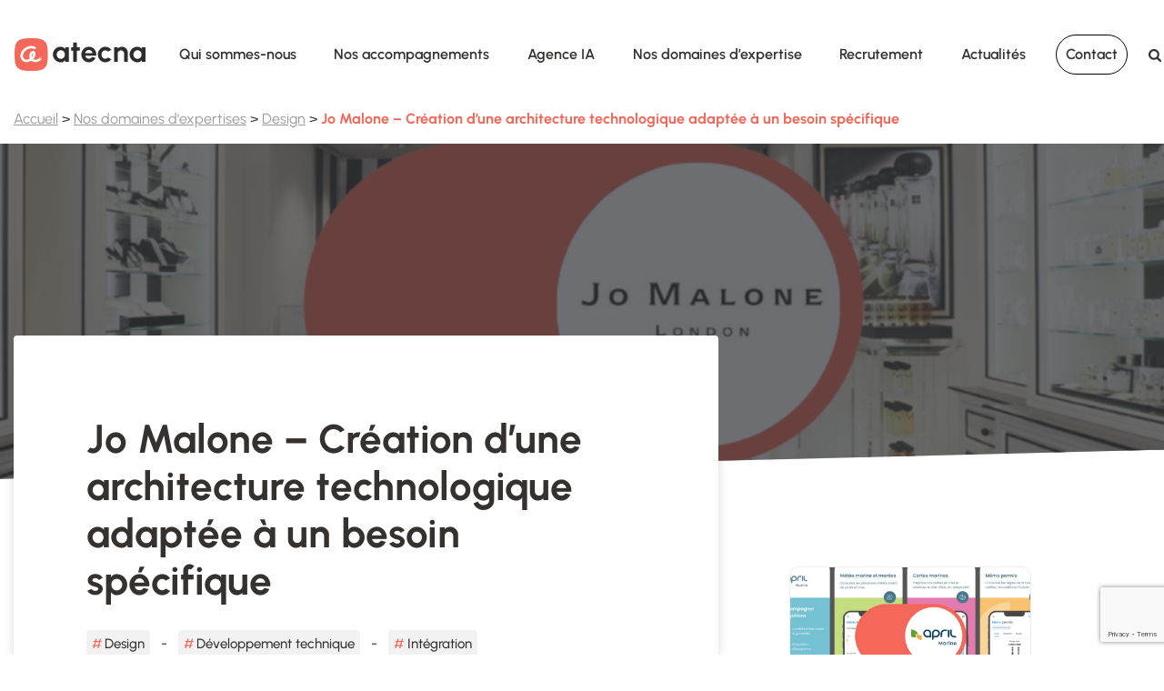

--- FILE ---
content_type: text/html; charset=UTF-8
request_url: https://www.atecna.fr/nos-domaines-dexpertises/ux-design/jo-malone/
body_size: 18509
content:
<!doctype html>
<html lang="fr-FR" prefix="og: http://ogp.me/ns#">
	<head>
		<meta charset="UTF-8">
		<meta name="viewport" content="width=device-width, initial-scale=1">
		<link rel="profile" href="https://gmpg.org/xfn/11">

		<meta name='robots' content='index, follow, max-image-preview:large, max-snippet:-1, max-video-preview:-1' />
	<style>img:is([sizes="auto" i], [sizes^="auto," i]) { contain-intrinsic-size: 3000px 1500px }</style>
	
	<!-- This site is optimized with the Yoast SEO plugin v25.3.1 - https://yoast.com/wordpress/plugins/seo/ -->
	<title>Expérience sensorielle in store pour Jo Malone - Cas client</title>
	<meta name="description" content="Nos experts ont pensé, designé et développé une solution efficace sous la méthode Agile pour proposer une expérience sensorielle en magasin." />
	<link rel="canonical" href="https://www.atecna.fr/expertises/ux-design/jo-malone/" />
	<meta property="og:locale" content="fr_FR" />
	<meta property="og:type" content="article" />
	<meta property="og:title" content="Expérience sensorielle in store pour Jo Malone - Cas client" />
	<meta property="og:description" content="Nos experts ont pensé, designé et développé une solution efficace sous la méthode Agile pour proposer une expérience sensorielle en magasin." />
	<meta property="og:url" content="https://www.atecna.fr/expertises/ux-design/jo-malone/" />
	<meta property="og:site_name" content="Atecna" />
	<meta property="article:publisher" content="https://www.facebook.com/teamatecna" />
	<meta property="article:modified_time" content="2023-10-13T15:23:27+00:00" />
	<meta property="og:image" content="https://www.atecna.fr/wp-content/uploads/13.-JO-Malone.png" />
	<meta property="og:image:width" content="800" />
	<meta property="og:image:height" content="600" />
	<meta property="og:image:type" content="image/png" />
	<meta name="twitter:card" content="summary_large_image" />
	<meta name="twitter:image" content="https://www.atecna.fr/wp-content/uploads/13.-JO-Malone.png" />
	<meta name="twitter:site" content="@_ATECNA" />
	<meta name="twitter:label1" content="Durée de lecture estimée" />
	<meta name="twitter:data1" content="1 minute" />
	<script type="application/ld+json" class="yoast-schema-graph">{"@context":"https://schema.org","@graph":[{"@type":"WebPage","@id":"https://www.atecna.fr/expertises/ux-design/jo-malone/","url":"https://www.atecna.fr/expertises/ux-design/jo-malone/","name":"Expérience sensorielle in store pour Jo Malone - Cas client","isPartOf":{"@id":"https://www.atecna.fr/#website"},"primaryImageOfPage":{"@id":"https://www.atecna.fr/expertises/ux-design/jo-malone/#primaryimage"},"image":{"@id":"https://www.atecna.fr/expertises/ux-design/jo-malone/#primaryimage"},"thumbnailUrl":"https://www.atecna.fr/wp-content/uploads/13.-JO-Malone.png","datePublished":"2022-12-13T10:14:50+00:00","dateModified":"2023-10-13T15:23:27+00:00","description":"Nos experts ont pensé, designé et développé une solution efficace sous la méthode Agile pour proposer une expérience sensorielle en magasin.","breadcrumb":{"@id":"https://www.atecna.fr/expertises/ux-design/jo-malone/#breadcrumb"},"inLanguage":"fr-FR","potentialAction":[{"@type":"ReadAction","target":["https://www.atecna.fr/expertises/ux-design/jo-malone/"]}]},{"@type":"ImageObject","inLanguage":"fr-FR","@id":"https://www.atecna.fr/expertises/ux-design/jo-malone/#primaryimage","url":"https://www.atecna.fr/wp-content/uploads/13.-JO-Malone.png","contentUrl":"https://www.atecna.fr/wp-content/uploads/13.-JO-Malone.png","width":800,"height":600,"caption":"experience sensorielle en magasin"},{"@type":"BreadcrumbList","@id":"https://www.atecna.fr/expertises/ux-design/jo-malone/#breadcrumb","itemListElement":[{"@type":"ListItem","position":1,"name":"Accueil","item":"https://www.atecna.fr/"},{"@type":"ListItem","position":2,"name":"Nos domaines d'expertises","item":"https://www.atecna.fr/nos-domaines-dexpertises/"},{"@type":"ListItem","position":3,"name":"Design","item":"https://www.atecna.fr/nos-domaines-dexpertises/ux-design"},{"@type":"ListItem","position":4,"name":"Jo Malone &#8211; Création d&rsquo;une architecture technologique adaptée à un besoin spécifique"}]},{"@type":"WebSite","@id":"https://www.atecna.fr/#website","url":"https://www.atecna.fr/","name":"Atecna","description":"Agence d&#039;expérience digitale","potentialAction":[{"@type":"SearchAction","target":{"@type":"EntryPoint","urlTemplate":"https://www.atecna.fr/?s={search_term_string}"},"query-input":{"@type":"PropertyValueSpecification","valueRequired":true,"valueName":"search_term_string"}}],"inLanguage":"fr-FR"}]}</script>
	<!-- / Yoast SEO plugin. -->


<link rel='dns-prefetch' href='//static.addtoany.com' />
<link rel='dns-prefetch' href='//www.google.com' />
<link rel='dns-prefetch' href='//cdn.jsdelivr.net' />
<link rel='dns-prefetch' href='//stats.wp.com' />
<link rel="alternate" type="application/rss+xml" title="Atecna &raquo; Flux" href="https://www.atecna.fr/feed/" />
<link rel="alternate" type="application/rss+xml" title="Atecna &raquo; Flux des commentaires" href="https://www.atecna.fr/comments/feed/" />
<script>
window._wpemojiSettings = {"baseUrl":"https:\/\/s.w.org\/images\/core\/emoji\/15.1.0\/72x72\/","ext":".png","svgUrl":"https:\/\/s.w.org\/images\/core\/emoji\/15.1.0\/svg\/","svgExt":".svg","source":{"concatemoji":"https:\/\/www.atecna.fr\/wp-includes\/js\/wp-emoji-release.min.js?ver=b1225cb86ef19d4b5e3981d1a54bb170"}};
/*! This file is auto-generated */
!function(i,n){var o,s,e;function c(e){try{var t={supportTests:e,timestamp:(new Date).valueOf()};sessionStorage.setItem(o,JSON.stringify(t))}catch(e){}}function p(e,t,n){e.clearRect(0,0,e.canvas.width,e.canvas.height),e.fillText(t,0,0);var t=new Uint32Array(e.getImageData(0,0,e.canvas.width,e.canvas.height).data),r=(e.clearRect(0,0,e.canvas.width,e.canvas.height),e.fillText(n,0,0),new Uint32Array(e.getImageData(0,0,e.canvas.width,e.canvas.height).data));return t.every(function(e,t){return e===r[t]})}function u(e,t,n){switch(t){case"flag":return n(e,"\ud83c\udff3\ufe0f\u200d\u26a7\ufe0f","\ud83c\udff3\ufe0f\u200b\u26a7\ufe0f")?!1:!n(e,"\ud83c\uddfa\ud83c\uddf3","\ud83c\uddfa\u200b\ud83c\uddf3")&&!n(e,"\ud83c\udff4\udb40\udc67\udb40\udc62\udb40\udc65\udb40\udc6e\udb40\udc67\udb40\udc7f","\ud83c\udff4\u200b\udb40\udc67\u200b\udb40\udc62\u200b\udb40\udc65\u200b\udb40\udc6e\u200b\udb40\udc67\u200b\udb40\udc7f");case"emoji":return!n(e,"\ud83d\udc26\u200d\ud83d\udd25","\ud83d\udc26\u200b\ud83d\udd25")}return!1}function f(e,t,n){var r="undefined"!=typeof WorkerGlobalScope&&self instanceof WorkerGlobalScope?new OffscreenCanvas(300,150):i.createElement("canvas"),a=r.getContext("2d",{willReadFrequently:!0}),o=(a.textBaseline="top",a.font="600 32px Arial",{});return e.forEach(function(e){o[e]=t(a,e,n)}),o}function t(e){var t=i.createElement("script");t.src=e,t.defer=!0,i.head.appendChild(t)}"undefined"!=typeof Promise&&(o="wpEmojiSettingsSupports",s=["flag","emoji"],n.supports={everything:!0,everythingExceptFlag:!0},e=new Promise(function(e){i.addEventListener("DOMContentLoaded",e,{once:!0})}),new Promise(function(t){var n=function(){try{var e=JSON.parse(sessionStorage.getItem(o));if("object"==typeof e&&"number"==typeof e.timestamp&&(new Date).valueOf()<e.timestamp+604800&&"object"==typeof e.supportTests)return e.supportTests}catch(e){}return null}();if(!n){if("undefined"!=typeof Worker&&"undefined"!=typeof OffscreenCanvas&&"undefined"!=typeof URL&&URL.createObjectURL&&"undefined"!=typeof Blob)try{var e="postMessage("+f.toString()+"("+[JSON.stringify(s),u.toString(),p.toString()].join(",")+"));",r=new Blob([e],{type:"text/javascript"}),a=new Worker(URL.createObjectURL(r),{name:"wpTestEmojiSupports"});return void(a.onmessage=function(e){c(n=e.data),a.terminate(),t(n)})}catch(e){}c(n=f(s,u,p))}t(n)}).then(function(e){for(var t in e)n.supports[t]=e[t],n.supports.everything=n.supports.everything&&n.supports[t],"flag"!==t&&(n.supports.everythingExceptFlag=n.supports.everythingExceptFlag&&n.supports[t]);n.supports.everythingExceptFlag=n.supports.everythingExceptFlag&&!n.supports.flag,n.DOMReady=!1,n.readyCallback=function(){n.DOMReady=!0}}).then(function(){return e}).then(function(){var e;n.supports.everything||(n.readyCallback(),(e=n.source||{}).concatemoji?t(e.concatemoji):e.wpemoji&&e.twemoji&&(t(e.twemoji),t(e.wpemoji)))}))}((window,document),window._wpemojiSettings);
</script>
<style id='wp-emoji-styles-inline-css'>

	img.wp-smiley, img.emoji {
		display: inline !important;
		border: none !important;
		box-shadow: none !important;
		height: 1em !important;
		width: 1em !important;
		margin: 0 0.07em !important;
		vertical-align: -0.1em !important;
		background: none !important;
		padding: 0 !important;
	}
</style>
<link rel='stylesheet' id='wp-block-library-css' href='https://www.atecna.fr/wp-includes/css/dist/block-library/style.min.css?ver=b1225cb86ef19d4b5e3981d1a54bb170' media='all' />
<style id='classic-theme-styles-inline-css'>
/*! This file is auto-generated */
.wp-block-button__link{color:#fff;background-color:#32373c;border-radius:9999px;box-shadow:none;text-decoration:none;padding:calc(.667em + 2px) calc(1.333em + 2px);font-size:1.125em}.wp-block-file__button{background:#32373c;color:#fff;text-decoration:none}
</style>
<link rel='stylesheet' id='mediaelement-css' href='https://www.atecna.fr/wp-includes/js/mediaelement/mediaelementplayer-legacy.min.css?ver=4.2.17' media='all' />
<link rel='stylesheet' id='wp-mediaelement-css' href='https://www.atecna.fr/wp-includes/js/mediaelement/wp-mediaelement.min.css?ver=b1225cb86ef19d4b5e3981d1a54bb170' media='all' />
<style id='jetpack-sharing-buttons-style-inline-css'>
.jetpack-sharing-buttons__services-list{display:flex;flex-direction:row;flex-wrap:wrap;gap:0;list-style-type:none;margin:5px;padding:0}.jetpack-sharing-buttons__services-list.has-small-icon-size{font-size:12px}.jetpack-sharing-buttons__services-list.has-normal-icon-size{font-size:16px}.jetpack-sharing-buttons__services-list.has-large-icon-size{font-size:24px}.jetpack-sharing-buttons__services-list.has-huge-icon-size{font-size:36px}@media print{.jetpack-sharing-buttons__services-list{display:none!important}}.editor-styles-wrapper .wp-block-jetpack-sharing-buttons{gap:0;padding-inline-start:0}ul.jetpack-sharing-buttons__services-list.has-background{padding:1.25em 2.375em}
</style>
<style id='global-styles-inline-css'>
:root{--wp--preset--aspect-ratio--square: 1;--wp--preset--aspect-ratio--4-3: 4/3;--wp--preset--aspect-ratio--3-4: 3/4;--wp--preset--aspect-ratio--3-2: 3/2;--wp--preset--aspect-ratio--2-3: 2/3;--wp--preset--aspect-ratio--16-9: 16/9;--wp--preset--aspect-ratio--9-16: 9/16;--wp--preset--color--black: #000000;--wp--preset--color--cyan-bluish-gray: #abb8c3;--wp--preset--color--white: #ffffff;--wp--preset--color--pale-pink: #f78da7;--wp--preset--color--vivid-red: #cf2e2e;--wp--preset--color--luminous-vivid-orange: #ff6900;--wp--preset--color--luminous-vivid-amber: #fcb900;--wp--preset--color--light-green-cyan: #7bdcb5;--wp--preset--color--vivid-green-cyan: #00d084;--wp--preset--color--pale-cyan-blue: #8ed1fc;--wp--preset--color--vivid-cyan-blue: #0693e3;--wp--preset--color--vivid-purple: #9b51e0;--wp--preset--gradient--vivid-cyan-blue-to-vivid-purple: linear-gradient(135deg,rgba(6,147,227,1) 0%,rgb(155,81,224) 100%);--wp--preset--gradient--light-green-cyan-to-vivid-green-cyan: linear-gradient(135deg,rgb(122,220,180) 0%,rgb(0,208,130) 100%);--wp--preset--gradient--luminous-vivid-amber-to-luminous-vivid-orange: linear-gradient(135deg,rgba(252,185,0,1) 0%,rgba(255,105,0,1) 100%);--wp--preset--gradient--luminous-vivid-orange-to-vivid-red: linear-gradient(135deg,rgba(255,105,0,1) 0%,rgb(207,46,46) 100%);--wp--preset--gradient--very-light-gray-to-cyan-bluish-gray: linear-gradient(135deg,rgb(238,238,238) 0%,rgb(169,184,195) 100%);--wp--preset--gradient--cool-to-warm-spectrum: linear-gradient(135deg,rgb(74,234,220) 0%,rgb(151,120,209) 20%,rgb(207,42,186) 40%,rgb(238,44,130) 60%,rgb(251,105,98) 80%,rgb(254,248,76) 100%);--wp--preset--gradient--blush-light-purple: linear-gradient(135deg,rgb(255,206,236) 0%,rgb(152,150,240) 100%);--wp--preset--gradient--blush-bordeaux: linear-gradient(135deg,rgb(254,205,165) 0%,rgb(254,45,45) 50%,rgb(107,0,62) 100%);--wp--preset--gradient--luminous-dusk: linear-gradient(135deg,rgb(255,203,112) 0%,rgb(199,81,192) 50%,rgb(65,88,208) 100%);--wp--preset--gradient--pale-ocean: linear-gradient(135deg,rgb(255,245,203) 0%,rgb(182,227,212) 50%,rgb(51,167,181) 100%);--wp--preset--gradient--electric-grass: linear-gradient(135deg,rgb(202,248,128) 0%,rgb(113,206,126) 100%);--wp--preset--gradient--midnight: linear-gradient(135deg,rgb(2,3,129) 0%,rgb(40,116,252) 100%);--wp--preset--font-size--small: 13px;--wp--preset--font-size--medium: 20px;--wp--preset--font-size--large: 36px;--wp--preset--font-size--x-large: 42px;--wp--preset--spacing--20: 0.44rem;--wp--preset--spacing--30: 0.67rem;--wp--preset--spacing--40: 1rem;--wp--preset--spacing--50: 1.5rem;--wp--preset--spacing--60: 2.25rem;--wp--preset--spacing--70: 3.38rem;--wp--preset--spacing--80: 5.06rem;--wp--preset--shadow--natural: 6px 6px 9px rgba(0, 0, 0, 0.2);--wp--preset--shadow--deep: 12px 12px 50px rgba(0, 0, 0, 0.4);--wp--preset--shadow--sharp: 6px 6px 0px rgba(0, 0, 0, 0.2);--wp--preset--shadow--outlined: 6px 6px 0px -3px rgba(255, 255, 255, 1), 6px 6px rgba(0, 0, 0, 1);--wp--preset--shadow--crisp: 6px 6px 0px rgba(0, 0, 0, 1);}:where(.is-layout-flex){gap: 0.5em;}:where(.is-layout-grid){gap: 0.5em;}body .is-layout-flex{display: flex;}.is-layout-flex{flex-wrap: wrap;align-items: center;}.is-layout-flex > :is(*, div){margin: 0;}body .is-layout-grid{display: grid;}.is-layout-grid > :is(*, div){margin: 0;}:where(.wp-block-columns.is-layout-flex){gap: 2em;}:where(.wp-block-columns.is-layout-grid){gap: 2em;}:where(.wp-block-post-template.is-layout-flex){gap: 1.25em;}:where(.wp-block-post-template.is-layout-grid){gap: 1.25em;}.has-black-color{color: var(--wp--preset--color--black) !important;}.has-cyan-bluish-gray-color{color: var(--wp--preset--color--cyan-bluish-gray) !important;}.has-white-color{color: var(--wp--preset--color--white) !important;}.has-pale-pink-color{color: var(--wp--preset--color--pale-pink) !important;}.has-vivid-red-color{color: var(--wp--preset--color--vivid-red) !important;}.has-luminous-vivid-orange-color{color: var(--wp--preset--color--luminous-vivid-orange) !important;}.has-luminous-vivid-amber-color{color: var(--wp--preset--color--luminous-vivid-amber) !important;}.has-light-green-cyan-color{color: var(--wp--preset--color--light-green-cyan) !important;}.has-vivid-green-cyan-color{color: var(--wp--preset--color--vivid-green-cyan) !important;}.has-pale-cyan-blue-color{color: var(--wp--preset--color--pale-cyan-blue) !important;}.has-vivid-cyan-blue-color{color: var(--wp--preset--color--vivid-cyan-blue) !important;}.has-vivid-purple-color{color: var(--wp--preset--color--vivid-purple) !important;}.has-black-background-color{background-color: var(--wp--preset--color--black) !important;}.has-cyan-bluish-gray-background-color{background-color: var(--wp--preset--color--cyan-bluish-gray) !important;}.has-white-background-color{background-color: var(--wp--preset--color--white) !important;}.has-pale-pink-background-color{background-color: var(--wp--preset--color--pale-pink) !important;}.has-vivid-red-background-color{background-color: var(--wp--preset--color--vivid-red) !important;}.has-luminous-vivid-orange-background-color{background-color: var(--wp--preset--color--luminous-vivid-orange) !important;}.has-luminous-vivid-amber-background-color{background-color: var(--wp--preset--color--luminous-vivid-amber) !important;}.has-light-green-cyan-background-color{background-color: var(--wp--preset--color--light-green-cyan) !important;}.has-vivid-green-cyan-background-color{background-color: var(--wp--preset--color--vivid-green-cyan) !important;}.has-pale-cyan-blue-background-color{background-color: var(--wp--preset--color--pale-cyan-blue) !important;}.has-vivid-cyan-blue-background-color{background-color: var(--wp--preset--color--vivid-cyan-blue) !important;}.has-vivid-purple-background-color{background-color: var(--wp--preset--color--vivid-purple) !important;}.has-black-border-color{border-color: var(--wp--preset--color--black) !important;}.has-cyan-bluish-gray-border-color{border-color: var(--wp--preset--color--cyan-bluish-gray) !important;}.has-white-border-color{border-color: var(--wp--preset--color--white) !important;}.has-pale-pink-border-color{border-color: var(--wp--preset--color--pale-pink) !important;}.has-vivid-red-border-color{border-color: var(--wp--preset--color--vivid-red) !important;}.has-luminous-vivid-orange-border-color{border-color: var(--wp--preset--color--luminous-vivid-orange) !important;}.has-luminous-vivid-amber-border-color{border-color: var(--wp--preset--color--luminous-vivid-amber) !important;}.has-light-green-cyan-border-color{border-color: var(--wp--preset--color--light-green-cyan) !important;}.has-vivid-green-cyan-border-color{border-color: var(--wp--preset--color--vivid-green-cyan) !important;}.has-pale-cyan-blue-border-color{border-color: var(--wp--preset--color--pale-cyan-blue) !important;}.has-vivid-cyan-blue-border-color{border-color: var(--wp--preset--color--vivid-cyan-blue) !important;}.has-vivid-purple-border-color{border-color: var(--wp--preset--color--vivid-purple) !important;}.has-vivid-cyan-blue-to-vivid-purple-gradient-background{background: var(--wp--preset--gradient--vivid-cyan-blue-to-vivid-purple) !important;}.has-light-green-cyan-to-vivid-green-cyan-gradient-background{background: var(--wp--preset--gradient--light-green-cyan-to-vivid-green-cyan) !important;}.has-luminous-vivid-amber-to-luminous-vivid-orange-gradient-background{background: var(--wp--preset--gradient--luminous-vivid-amber-to-luminous-vivid-orange) !important;}.has-luminous-vivid-orange-to-vivid-red-gradient-background{background: var(--wp--preset--gradient--luminous-vivid-orange-to-vivid-red) !important;}.has-very-light-gray-to-cyan-bluish-gray-gradient-background{background: var(--wp--preset--gradient--very-light-gray-to-cyan-bluish-gray) !important;}.has-cool-to-warm-spectrum-gradient-background{background: var(--wp--preset--gradient--cool-to-warm-spectrum) !important;}.has-blush-light-purple-gradient-background{background: var(--wp--preset--gradient--blush-light-purple) !important;}.has-blush-bordeaux-gradient-background{background: var(--wp--preset--gradient--blush-bordeaux) !important;}.has-luminous-dusk-gradient-background{background: var(--wp--preset--gradient--luminous-dusk) !important;}.has-pale-ocean-gradient-background{background: var(--wp--preset--gradient--pale-ocean) !important;}.has-electric-grass-gradient-background{background: var(--wp--preset--gradient--electric-grass) !important;}.has-midnight-gradient-background{background: var(--wp--preset--gradient--midnight) !important;}.has-small-font-size{font-size: var(--wp--preset--font-size--small) !important;}.has-medium-font-size{font-size: var(--wp--preset--font-size--medium) !important;}.has-large-font-size{font-size: var(--wp--preset--font-size--large) !important;}.has-x-large-font-size{font-size: var(--wp--preset--font-size--x-large) !important;}
:where(.wp-block-post-template.is-layout-flex){gap: 1.25em;}:where(.wp-block-post-template.is-layout-grid){gap: 1.25em;}
:where(.wp-block-columns.is-layout-flex){gap: 2em;}:where(.wp-block-columns.is-layout-grid){gap: 2em;}
:root :where(.wp-block-pullquote){font-size: 1.5em;line-height: 1.6;}
</style>
<link rel='stylesheet' id='contact-form-7-css' href='https://www.atecna.fr/wp-content/plugins/contact-form-7/includes/css/styles.css?ver=5.3.2' media='all' />
<link rel='stylesheet' id='mfcf7_zl_button_style-css' href='https://www.atecna.fr/wp-content/plugins/multiline-files-for-contact-form-7/css/style.css?12&#038;ver=b1225cb86ef19d4b5e3981d1a54bb170' media='all' />
<link rel='stylesheet' id='teamtailor-css' href='https://www.atecna.fr/wp-content/plugins/teamtailor/public/css/teamtailor-public.css?ver=1.0.0' media='all' />
<link rel='stylesheet' id='atecna-styles-css' href='https://www.atecna.fr/wp-content/themes/atecna/css/default.min.css?ver=1.0.0' media='all' />
<link rel='stylesheet' id='atecna-slick-style-css' href='//cdn.jsdelivr.net/npm/slick-carousel@1.8.1/slick/slick.css?ver=1.0.0' media='all' />
<link rel='stylesheet' id='elementor-icons-css' href='https://www.atecna.fr/wp-content/plugins/elementor/assets/lib/eicons/css/elementor-icons.min.css?ver=5.40.0' media='all' />
<link rel='stylesheet' id='elementor-frontend-css' href='https://www.atecna.fr/wp-content/plugins/elementor/assets/css/frontend.min.css?ver=3.29.2' media='all' />
<link rel='stylesheet' id='elementor-post-12-css' href='https://www.atecna.fr/wp-content/uploads/elementor/css/post-12.css?ver=1764608097' media='all' />
<link rel='stylesheet' id='wp_mailjet_form_builder_widget-widget-front-styles-css' href='https://www.atecna.fr/wp-content/plugins/mailjet-for-wordpress/src/widgetformbuilder/css/front-widget.css?ver=6.1.5' media='all' />
<link rel='stylesheet' id='addtoany-css' href='https://www.atecna.fr/wp-content/plugins/add-to-any/addtoany.min.css?ver=1.16' media='all' />
<link rel='stylesheet' id='elementor-gf-local-urbanist-css' href='https://www.atecna.fr/wp-content/uploads/elementor/google-fonts/css/urbanist.css?ver=1750242244' media='all' />
<link rel='stylesheet' id='elementor-gf-local-robotoslab-css' href='https://www.atecna.fr/wp-content/uploads/elementor/google-fonts/css/robotoslab.css?ver=1750242247' media='all' />
<link rel='stylesheet' id='elementor-gf-local-roboto-css' href='https://www.atecna.fr/wp-content/uploads/elementor/google-fonts/css/roboto.css?ver=1750242255' media='all' />
<script id="addtoany-core-js-before">
window.a2a_config=window.a2a_config||{};a2a_config.callbacks=[];a2a_config.overlays=[];a2a_config.templates={};a2a_localize = {
	Share: "Partager",
	Save: "Enregistrer",
	Subscribe: "S'abonner",
	Email: "E-mail",
	Bookmark: "Signet",
	ShowAll: "Montrer tout",
	ShowLess: "Montrer moins",
	FindServices: "Trouver des service(s)",
	FindAnyServiceToAddTo: "Trouver instantan&eacute;ment des services &agrave; ajouter &agrave;",
	PoweredBy: "Propuls&eacute; par",
	ShareViaEmail: "Partager par e-mail",
	SubscribeViaEmail: "S’abonner par e-mail",
	BookmarkInYourBrowser: "Ajouter un signet dans votre navigateur",
	BookmarkInstructions: "Appuyez sur Ctrl+D ou \u2318+D pour mettre cette page en signet",
	AddToYourFavorites: "Ajouter &agrave; vos favoris",
	SendFromWebOrProgram: "Envoyer depuis n’importe quelle adresse e-mail ou logiciel e-mail",
	EmailProgram: "Programme d’e-mail",
	More: "Plus&#8230;",
	ThanksForSharing: "Merci de partager !",
	ThanksForFollowing: "Merci de nous suivre !"
};

a2a_config.icon_color="transparent,#979899";
</script>
<script defer src="https://static.addtoany.com/menu/page.js" id="addtoany-core-js"></script>
<script src="https://www.atecna.fr/wp-includes/js/jquery/jquery.min.js?ver=3.7.1" id="jquery-core-js"></script>
<script src="https://www.atecna.fr/wp-includes/js/jquery/jquery-migrate.min.js?ver=3.4.1" id="jquery-migrate-js"></script>
<script defer src="https://www.atecna.fr/wp-content/plugins/add-to-any/addtoany.min.js?ver=1.1" id="addtoany-jquery-js"></script>
<script src="https://www.atecna.fr/wp-content/plugins/multiline-files-for-contact-form-7/js/zl-multine-files.js?ver=b1225cb86ef19d4b5e3981d1a54bb170" id="mfcf7_zl_multiline_files_script-js"></script>
<script src="https://www.atecna.fr/wp-content/plugins/teamtailor/public/js/teamtailor-public.js?ver=1.0.0" id="teamtailor-js"></script>
<link rel="https://api.w.org/" href="https://www.atecna.fr/wp-json/" /><link rel="alternate" title="JSON" type="application/json" href="https://www.atecna.fr/wp-json/wp/v2/clients/13298" /><link rel="EditURI" type="application/rsd+xml" title="RSD" href="https://www.atecna.fr/xmlrpc.php?rsd" />

<link rel='shortlink' href='https://www.atecna.fr/?p=13298' />
	<style>img#wpstats{display:none}</style>
				<script>
			document.documentElement.className = document.documentElement.className.replace('no-js', 'js');
		</script>
				<style>
			.no-js img.lazyload {
				display: none;
			}

			figure.wp-block-image img.lazyloading {
				min-width: 150px;
			}

						.lazyload, .lazyloading {
				opacity: 0;
			}

			.lazyloaded {
				opacity: 1;
				transition: opacity 400ms;
				transition-delay: 0ms;
			}

					</style>
		<meta name="generator" content="Elementor 3.29.2; features: additional_custom_breakpoints, e_local_google_fonts; settings: css_print_method-external, google_font-enabled, font_display-auto">
<!-- GTM for Server Side analytics -->
<script>(function(w,d,s,l,i){w[l]=w[l]||[];w[l].push({'gtm.start':
new Date().getTime(),event:'gtm.js'});var f=d.getElementsByTagName(s)[0],
j=d.createElement(s),dl=l!='dataLayer'?'&l='+l:'';j.async=true;j.src=
'https://metrics.atecna.fr/caz59oql0b6.js?id='+i+dl;f.parentNode.insertBefore(j,f);
})(window,document,'script','dataLayer','GTM-KZBJJ3Q');</script>
<!-- End GTM for server side analytics -->
<!-- GTM Client Side only - Internal Testing purposes -->
<script>(function(w,d,s,l,i){w[l]=w[l]||[];w[l].push({'gtm.start':
new Date().getTime(),event:'gtm.js'});var f=d.getElementsByTagName(s)[0],
j=d.createElement(s),dl=l!='dataLayer'?'&l='+l:'';j.async=true;j.src=
'https://www.googletagmanager.com/gtm.js?id='+i+dl;f.parentNode.insertBefore(j,f);
})(window,document,'script','dataLayer','GTM-TTJ2T7W');</script>
<!-- End of GTM Client side Only - Internal Testing purposes-->
<style>.recentcomments a{display:inline !important;padding:0 !important;margin:0 !important;}</style>			<style>
				.e-con.e-parent:nth-of-type(n+4):not(.e-lazyloaded):not(.e-no-lazyload),
				.e-con.e-parent:nth-of-type(n+4):not(.e-lazyloaded):not(.e-no-lazyload) * {
					background-image: none !important;
				}
				@media screen and (max-height: 1024px) {
					.e-con.e-parent:nth-of-type(n+3):not(.e-lazyloaded):not(.e-no-lazyload),
					.e-con.e-parent:nth-of-type(n+3):not(.e-lazyloaded):not(.e-no-lazyload) * {
						background-image: none !important;
					}
				}
				@media screen and (max-height: 640px) {
					.e-con.e-parent:nth-of-type(n+2):not(.e-lazyloaded):not(.e-no-lazyload),
					.e-con.e-parent:nth-of-type(n+2):not(.e-lazyloaded):not(.e-no-lazyload) * {
						background-image: none !important;
					}
				}
			</style>
			<link rel="icon" href="https://www.atecna.fr/wp-content/uploads/cropped-Logo_picto-32x32.png" sizes="32x32" />
<link rel="icon" href="https://www.atecna.fr/wp-content/uploads/cropped-Logo_picto-192x192.png" sizes="192x192" />
<link rel="apple-touch-icon" href="https://www.atecna.fr/wp-content/uploads/cropped-Logo_picto-180x180.png" />
<meta name="msapplication-TileImage" content="https://www.atecna.fr/wp-content/uploads/cropped-Logo_picto-270x270.png" />
		<style id="wp-custom-css">
			[data-type="webinars"] .container .item-card .item-card-image{background-size: 83%}		</style>
			</head>

	<body class="wp-singular clients-template-default single single-clients postid-13298 wp-theme-atecna elementor-default elementor-kit-12">
	<!-- GTM - For server side analytics (noscript) -->
<noscript><iframe src="https://metrics.atecna.fr/ns.html?id=GTM-KZBJJ3Q"
height="0" width="0" style="display:none;visibility:hidden"></iframe></noscript>
<!-- End GTM - For server side analytics (noscript) -->
<!-- GTM - Client side only - Internal testing purposes (noscript) -->
<noscript><iframe src="https://www.googletagmanager.com/ns.html?id=GTM-TTJ2T7W"
height="0" width="0" style="display:none;visibility:hidden"></iframe></noscript>
<!-- End GTM - Client side only - Internal testing purposes (noscript) -->
	<div class="overflow-hidden">
		                    
        <header class="position-fixed sticky-top header-ios-fix header-">
        <a href="#content" class="sr-only sr-only-focusable">Aller au contenu</a>
        <a href="#footer" class="sr-only sr-only-focusable">Aller au footer</a>
			<nav class="header navbar navbar-expand-lg navbar-light bg-light text-nowrap top js-header">
				<div class="container p-0">
					<div>
						<a class="navbar-brand web-logo logo align-self-center" href="/" title="Atecna">
							<img alt="Atecna Logo" class="logo-black align-self-center lazyload" data-src="https://www.atecna.fr/wp-content/themes/atecna/images/Logo.svg" src="[data-uri]">
						</a>
					</div>
					<span class="navbar-toggler border-0 js-open-menu">
						<svg class="10" height="100%" style="vertical-align:middle;" viewbox="0 0 20 16" width="1em" xmlns="http://www.w3.org/2000/svg">
							<g fill="#35312E">
								<path d="M4,8 C4,7.4477153 4.4477153,7 5,7 L19,7 C19.5522847,7 20,7.4477153 20,8 C20,8.5522847 19.5522847,9 19,9 L5,9 C4.4477153,9 4,8.5522847 4,8 Z"></path>
								<path d="M1,0 L19,0 C19.5522847,0 20,0.4477153 20,1 C20,1.5522847 19.5522847,2 19,2 L1,2 C0.4477153,2 0,1.5522847 0,1 C0,0.4477153 0.4477153,0 1,0 Z"></path>
								<path d="M0,15 C0,14.4477153 0.4477153,14 1,14 L19,14 C19.5522847,14 20,14.4477153 20,15 C20,15.5522847 19.5522847,16 19,16 L1,16 C0.4477153,16 0,15.5522847 0,15 Z"></path>
							</g>
						</svg>
					</span>
					<div class="collapse navbar-collapse collapse-mobile js-menu">
						<div class="header d-flex p-0 d-lg-none">
							<a class="navbar-brand logo align-self-center" href="/" title="Atecna">
								<img alt="Atecna Logo" class="logo align-self-center lazyload" data-src="https://www.atecna.fr/wp-content/themes/atecna/images/Logo.svg" src="[data-uri]">
							</a>
							<button aria-label="Close" class="close my-auto ml-auto mr-2 js-close-menu" type="button">
								<svg height="100%" style="vertical-align:middle;" viewbox="0 0 6 6" width="16" xmlns="http://www.w3.org/2000/svg">
									<path d="M5.84375,5.046875 C5.94792,5.161459 6,5.296874 6,5.453125 C6,5.609376 5.94792,5.739583 5.84375,5.84375 C5.73958,5.947917 5.60938,6 5.45312,6 C5.29687,6 5.16146,5.947917 5.04687,5.84375 L3,3.796875 L0.953125,5.84375 C0.838541,5.947917 0.708334,6 0.5625,6 C0.416666,6 0.286459,5.947917 0.171875,5.84375 C0.057291,5.739583 0,5.609376 0,5.453125 C0,5.296874 0.057291,5.161459 0.171875,5.046875 L2.203125,3 L0.171875,0.95312 C0.057291,0.83854 0,0.70313 0,0.54688 C0,0.39062 0.057291,0.26042 0.171875,0.15625 C0.286459,0.05208 0.416666,0 0.5625,0 C0.708334,0 0.838541,0.05208 0.953125,0.15625 L3,2.203125 L5.04687,0.15625 C5.16146,0.05208 5.29687,0 5.45312,0 C5.60938,0 5.73958,0.05208 5.84375,0.15625 C5.94792,0.26042 6,0.39062 6,0.54688 C6,0.70313 5.94792,0.83854 5.84375,0.95312 L3.796875,3 L5.84375,5.046875 Z" fill="#35312E"></path>
								</svg>
							</button>
						</div>
						<form class="form-inline position-relative searchbar d-lg-none z1" action="https://www.atecna.fr/rechercher/" method="POST" data-ajax="https://www.atecna.fr/wp-content/themes/atecna/ajax/search-results.php">
							<button class="search-icon position-absolute d-inline-block">
								<svg class="search-icon position-absolute ml-3" viewbox="0 0 16 16" width="16" xmlns="http://www.w3.org/2000/svg">
									<path d="M11.0769231,6.7692308 C11.0769231,4.3942308 9.1442308,2.4615385 6.7692308,2.4615385 C4.3942308,2.4615385 2.4615385,4.3942308 2.4615385,6.7692308 C2.4615385,9.1442308 4.3942308,11.0769231 6.7692308,11.0769231 C9.1442308,11.0769231 11.0769231,9.1442308 11.0769231,6.7692308 Z M16,14.7692308 C16,15.4423077 15.4423077,16 14.7692308,16 C14.4423077,16 14.125,15.8653846 13.9038462,15.6346154 L10.6057692,12.3461538 C9.4807692,13.125 8.1346154,13.5384615 6.7692308,13.5384615 C3.0288462,13.5384615 0,10.5096154 0,6.7692308 C0,3.0288462 3.0288462,0 6.7692308,0 C10.5096154,0 13.5384615,3.0288462 13.5384615,6.7692308 C13.5384615,8.1346154 13.125,9.4807692 12.3461538,10.6057692 L15.6442308,13.9038462 C15.8653846,14.125 16,14.4423077 16,14.7692308 Z" fill="#35312E"></path>
								</svg>
							</button>
							<input name="searchterm" aria-label="Search" class="form-control form-control-lg w-100 bg-white border-0 font-weight-semi bg-EBECED pr-0 pl-5 py-3 font-small js-fake-search" placeholder="Trouver une rubrique, un métier" type="search" value="">
						</form>
						<ul id="menu-main" class="navbar-nav ml-auto"><li id="menu-item-17310" class="menu-item menu-item-type-post_type menu-item-object-page menu-item-home menu-item-17310"><a href="https://www.atecna.fr/">Accueil</a></li>
<li id="menu-item-17303" class="menu-item menu-item-type-post_type menu-item-object-page menu-item-17303"><a href="https://www.atecna.fr/qui-sommes-nous/">Qui sommes-nous</a></li>
<li id="menu-item-17838" class="menu-item menu-item-type-post_type menu-item-object-page menu-item-17838"><a href="https://www.atecna.fr/nos-accompagnements/">Nos accompagnements</a></li>
<li id="menu-item-21369" class="menu-item menu-item-type-post_type menu-item-object-page menu-item-21369"><a href="https://www.atecna.fr/agence-ia/">Agence IA</a></li>
<li id="menu-item-17304" class="menu-item menu-item-type-post_type menu-item-object-page menu-item-17304"><a href="https://www.atecna.fr/nos-domaines-dexpertises/">Nos domaines d’expertise</a></li>
<li id="menu-item-17762" class="menu-item menu-item-type-post_type menu-item-object-page menu-item-17762"><a href="https://www.atecna.fr/recrutement/">Recrutement</a></li>
<li id="menu-item-18" class="menu-item menu-item-type-post_type menu-item-object-page menu-item-18"><a href="https://www.atecna.fr/articles/">Actualités</a></li>
<li id="menu-item-4598" class="menu-item menu-item-type-post_type menu-item-object-page menu-item-4598"><a href="https://www.atecna.fr/contact/">Contact</a></li>
<li class="nav-item d-none d-lg-block mr-0">
		 <a href="https://www.atecna.fr/rechercher/"><span class="search-link nav-link 45"><svg class="46" height="100%" style="vertical-align:middle;" viewbox="0 0 16 16" width="14" xmlns="http://www.w3.org/2000/svg">
		 <path d="M11.0769231,6.7692308 C11.0769231,4.3942308 9.1442308,2.4615385 6.7692308,2.4615385 C4.3942308,2.4615385 2.4615385,4.3942308 2.4615385,6.7692308 C2.4615385,9.1442308 4.3942308,11.0769231 6.7692308,11.0769231 C9.1442308,11.0769231 11.0769231,9.1442308 11.0769231,6.7692308 Z M16,14.7692308 C16,15.4423077 15.4423077,16 14.7692308,16 C14.4423077,16 14.125,15.8653846 13.9038462,15.6346154 L10.6057692,12.3461538 C9.4807692,13.125 8.1346154,13.5384615 6.7692308,13.5384615 C3.0288462,13.5384615 0,10.5096154 0,6.7692308 C0,3.0288462 3.0288462,0 6.7692308,0 C10.5096154,0 13.5384615,3.0288462 13.5384615,6.7692308 C13.5384615,8.1346154 13.125,9.4807692 12.3461538,10.6057692 L15.6442308,13.9038462 C15.8653846,14.125 16,14.4423077 16,14.7692308 Z" fill="white"></path></svg></span></a>
	 </li></ul>					</div>
				</div>
			</nav>
        </header>
		<main class="main" id="content"><p class="container" id="breadcrumbs"><span><span><a href="https://www.atecna.fr/">Accueil</a></span> &gt; <span><a href="https://www.atecna.fr/nos-domaines-dexpertises/">Nos domaines d'expertises</a></span> &gt; <span><a href="https://www.atecna.fr/nos-domaines-dexpertises/ux-design">Design</a></span> &gt; <span class="breadcrumb_last" aria-current="page"><strong>Jo Malone &#8211; Création d&rsquo;une architecture technologique adaptée à un besoin spécifique</strong></span></span></p>
    <div id="fb-root"></div>
    <script async defer crossorigin="anonymous" src="https://connect.facebook.net/fr_FR/sdk.js#xfbml=1&version=v9.0" nonce="SbQ4NFFU"></script>
    <div class="article">
        <div class="landing-banner warp-bottom-md landing-banner-single landing-banner-image d-flex justify-content-center align-items-center position-relative overflow-hidden">
             <div class="landing-mobile lazyload" style="background-image:inherit;" data-bg-image="url(&#039;https://www.atecna.fr/wp-content/uploads/13.-JO-Malone.png&#039;)"></div>
        </div>
        <div class="container">
            <div class="row">
                <div class="col-12 col-md-8">
                    <div class="article-main mr-md-5">
                        <div class="article-header">
                            <h1 class="article-title my-2">Jo Malone &#8211; Création d&rsquo;une architecture technologique adaptée à un besoin spécifique</h1>
                            <ul class="list-inline tags mt-4">
                                                                    <li class="list-inline-item my-1">
                                        <a class="tag badge py-2 no-link text-dark font-medium font-weight-medium">Design</a>
                                    </li>
                                                                                                    <li class="list-inline-item my-1">
                                        <a class="tag badge py-2 no-link text-dark font-medium font-weight-medium">Développement technique</a>
                                    </li>
                                                                    <li class="list-inline-item my-1">
                                        <a class="tag badge py-2 no-link text-dark font-medium font-weight-medium">Intégration</a>
                                    </li>
                                                            </ul>
                        </div>
                        <div class="article-body clearfix">
                            <div class="inner-html">
                                
<p><strong>Une expérience sensorielle en magasin qui permet de combiner et sentir des paires de fragrances.</strong></p>



<div style="height:20px" aria-hidden="true" class="wp-block-spacer"></div>



<div style="height:20px" aria-hidden="true" class="wp-block-spacer"></div>



<h2 class="wp-block-heading">Les enjeux du client</h2>



<div style="height:20px" aria-hidden="true" class="wp-block-spacer"></div>



<p>Nos experts sont intervenus auprès de Scentys et Jo Malone pour développer une interface liée à un objet connecté :</p>



<ul class="wp-block-list">
<li>Développer la solution et la valider dans un environnement réel.</li>



<li>Proposer une expérience digitale innovante en magasin.</li>



<li>Transformer la façon dont les produits sont vendus.</li>
</ul>



<div style="height:20px" aria-hidden="true" class="wp-block-spacer"></div>



<h2 class="wp-block-heading">Notre réponse</h2>



<div style="height:20px" aria-hidden="true" class="wp-block-spacer"></div>



<ul class="wp-block-list">
<li>Un accompagnement technique adapté et répondant aux besoins du client. </li>



<li>Création d’une architecture technologique agréable et performante. </li>



<li>Le développement de l’application.</li>



<li>Une intégration continue</li>
</ul>



<p></p>



<p></p>



<figure class="wp-block-image size-full"><img fetchpriority="high" decoding="async" width="1200" height="730" src="https://www.atecna.fr/wp-content/uploads/jo-malone-application.png" alt="jo malone application" class="wp-image-13299"/></figure>



<figure class="wp-block-image size-full"><img decoding="async" width="1200" height="730" data-src="https://www.atecna.fr/wp-content/uploads/jo-malone-application-sensorielle.png" alt="jo malone application sensorielle" class="wp-image-13300 lazyload" src="[data-uri]" style="--smush-placeholder-width: 1200px; --smush-placeholder-aspect-ratio: 1200/730;" /></figure>



<div style="height:20px" aria-hidden="true" class="wp-block-spacer"></div>



<p class="has-medium-font-size"><strong>Un projet d&rsquo;architecture technologique adapté à un besoin spécifique ?</strong></p>



<p>Nos équipes sont là pour vous accompagner ! </p>



<script charset="utf-8" type="text/javascript" src="//js.hsforms.net/forms/embed/v2.js"></script>
<script>
hbspt.forms.create({
region: "na1",
portalId: "8346658",
formId: "cdb9d6d5-eb4f-4068-ad92-53bbef941897"
});
</script>



<p></p>



<p></p>



<p></p>



<p></p>



<div style="height:20px" aria-hidden="true" class="wp-block-spacer"></div>
                            </div>
                        </div>
                    </div>
                </div>
                <div class="col-md-3">
                    <div class="pr-md-4">
                        <div class="mt-5">
                                                                <div>
                                        <div class="item-card mb-5 aspect-ratio2 aspect-ratio-md-1-73 mb-2">
                                            <a href="https://www.atecna.fr/nos-domaines-dexpertises/conseil-digital/atecna-april-marine-refonte-app-flutter/">
                                                                                                <div class="item-card-image border-card lazyload"  style="background-image:inherit;" data-bg-image="url(&#039;https://www.atecna.fr/wp-content/uploads/Use-Cases.png&#039;)">
                                                </div>
                                            </a><br>
                                            <h2 class="font-larger font-family-regular font-weight-semi line-3" title="Atecna &amp; APRIL Marine : Succès de la refonte mobile Flutter pour un compagnon de navigation indispensable">
                                                <a class="no-link" href="https://www.atecna.fr/nos-domaines-dexpertises/conseil-digital/atecna-april-marine-refonte-app-flutter/">Atecna &amp; APRIL Marine : Succès de la refonte mobile Flutter pour un compagnon de navigation indispensable</a>
                                            </h2>
                                            <p class="font-smaller">Déjà partenaire du groupe April sur des projets web, Atecna a été sollicitée pour son expertise sur la technologie Flutter afin de mener à bien cette refonte...</p>
                                        </div>
                                    </div>
                                                                    <div>
                                        <div class="item-card mb-5 aspect-ratio2 aspect-ratio-md-1-73 mb-2">
                                            <a href="https://www.atecna.fr/nos-domaines-dexpertises/expertise-ia/btp-simplifier-la-redaction-documentaire-avec-lautomatisation-ia/">
                                                                                                <div class="item-card-image border-card lazyload"  style="background-image:inherit;" data-bg-image="url(&#039;https://www.atecna.fr/wp-content/uploads/Use-case-IA-OPPBTP.png&#039;)">
                                                </div>
                                            </a><br>
                                            <h2 class="font-larger font-family-regular font-weight-semi line-3" title="Simplifier la rédaction documentaire avec l’automatisation IA">
                                                <a class="no-link" href="https://www.atecna.fr/nos-domaines-dexpertises/expertise-ia/btp-simplifier-la-redaction-documentaire-avec-lautomatisation-ia/">Simplifier la rédaction documentaire avec l’automatisation IA</a>
                                            </h2>
                                            <p class="font-smaller">Découvrez comment l’automatisation IA permet aux entreprises du BTP de gagner du temps et d’optimiser leurs processus métiers....</p>
                                        </div>
                                    </div>
                                                                <div class="col-12 text-center">
                                    <a class="btn-all-client" href="https://www.atecna.fr/clients/">
                                        <span>Tous les clients</span>
                                    </a>
                                </div>
                                                    </div>
                    </div>
                </div>
            </div>

            <div class="row mt-5 mb-5 ">

            </div>

        </div>
    </div>
</div>
<footer id="footer" class="footer pt-3 pb-lg-3">
    <div class="footer-background position-absolute">

        <svg width="304" height="100%" viewBox="0 0 304 299" fill="none" xmlns="http://www.w3.org/2000/svg">
            <g opacity="0.03">
                <path d="M303.878 131.226C303.762 196.891 297.51 242.64 272.549 267.044C248.231 291.972 202.531 298.226 136.937 298.343C71.3433 298.226 25.643 291.968 1.26523 266.98C-23.6359 242.636 -29.8833 196.887 -30 131.222C-29.8833 65.5578 -23.6319 19.8083 1.32557 -4.59576C25.647 -29.5196 71.3474 -35.7738 136.941 -35.8906C202.535 -35.7738 248.235 -29.5156 272.613 -4.53128C297.514 19.8123 303.762 65.5618 303.878 131.226Z" fill="white"/>
                <path d="M90.5529 208.464C77.9816 208.464 66.1832 204.886 55.9828 197.798C39.2492 186.172 28.8517 165.902 28.8517 144.907C28.8517 125.666 35.0548 107.471 47.2921 90.8285C59.0583 74.8225 73.5336 64.2082 83.6051 58.1233C96.4059 50.3902 113.437 45.1919 130.328 43.854C149.263 42.3549 166.552 45.8407 179.003 53.6664C184.799 57.3093 186.547 64.9617 182.912 70.7645C179.273 76.5673 171.629 78.3162 165.832 74.6774C148.02 63.4868 114.947 68.1654 96.4058 79.364C86.3705 85.4287 53.628 108.076 53.628 144.907C53.628 157.899 59.9438 170.359 70.1079 177.423C80.5779 184.697 93.8659 185.644 108.538 180.16C112.825 178.556 117.346 176.424 121.806 173.849C120.566 170.432 119.636 166.777 119.029 162.908C117.149 150.928 118.695 139.798 120.321 132.572C126.874 103.45 144.698 92.5331 159.464 94.6366C166.943 95.7005 172.913 99.428 176.725 105.424C182.614 114.68 182.646 127.898 176.821 147.023C173.496 157.948 166.645 168.651 156.879 178.245C165.156 182.807 175.694 184.62 186.438 183.142C201.251 181.107 214.648 172.958 222.284 161.345C226.044 155.623 233.728 154.035 239.444 157.803C245.16 161.566 246.746 169.259 242.983 174.981C231.305 192.752 211.923 204.684 189.807 207.719C169.708 210.483 150.366 205.551 136.213 194.151C130.098 197.846 123.658 200.989 117.205 203.403C108.14 206.792 99.1633 208.472 90.549 208.472L90.5529 208.464ZM155.849 119.182C154.094 119.182 147.798 123.328 144.493 138.021C143.165 143.924 142.617 150.553 143.233 156.67C147.766 151.496 151.288 145.798 153.12 139.786C157.298 126.056 156.433 120.677 155.99 119.194C155.986 119.194 155.982 119.194 155.978 119.194C155.938 119.19 155.893 119.186 155.849 119.186V119.182Z" fill="black"/>
                <path d="M232.673 176.71C237.411 176.71 241.252 172.865 241.252 168.123C241.252 163.38 237.411 159.535 232.673 159.535C227.936 159.535 224.095 163.38 224.095 168.123C224.095 172.865 227.936 176.71 232.673 176.71Z" fill="white"/>
            </g>
        </svg>

    </div>
    <div class="container">
        <div class="row justify-content-center mt-5">
            <div class="col-xl-8 col-lg-6 col-sm" >
                <div class="text-white text-center text-lg-left">
                    <div class="font-medium">
                        Envie d’échanger avec nous ?<br />
Ou tout simplement de boire un <img alt="coffee" class="d-inline-block mx-2 lazyload" data-src="https://www.atecna.fr/wp-content/uploads/2018/10/16183800/coffee.png" width="18" src="[data-uri]" style="--smush-placeholder-width: 160px; --smush-placeholder-aspect-ratio: 160/160;"> ?                    </div>
                    <a class="btn btn-coreye mt-3" href="https://www.atecna.fr/contact/">
                        Contactez-nous                        <img alt="wave" class="d-inline-block ml-2 lazyload"
                             data-src="https://www.atecna.fr/wp-content/themes/atecna/images/wave.png" width="18" src="[data-uri]">
                    </a>
                                            <ul class="list-inline mt-5 text-sm-center text-md-center text-lg-left">
                            <li class="list-inline-item d-block d-md-inline-block font-medium">
                                <a class="mb-1 mb-md-2 text-off-white font-weight-medium"
                                href="https://www.atecna.fr/agences/atecna-paris/">Paris</a>
                            </li>
                            <li class="list-inline-item d-block d-md-inline-block font-medium">
                                <a class="mb-1 mb-md-2 text-off-white font-weight-medium"
                                   href="https://www.atecna.fr/agences/atecna-lille/">Lille</a>
                            </li>
                            <li class="list-inline-item d-block d-md-inline-block font-medium">
                                <a class="mb-1 mb-md-2 text-off-white font-weight-medium"
                                   href="https://www.atecna.fr/agences/atecna-lyon/">Lyon</a>
                            </li>
                            <li class="list-inline-item d-block d-md-inline-block font-medium">
                                <a class="mb-1 mb-md-2 text-off-white font-weight-medium"
                                   href="https://www.atecna.fr/agences/atecna-toulouse/">Toulouse</a>
                            </li>
                            <li class="list-inline-item d-block d-md-inline-block font-medium">
                                <a class="mb-1 mb-md-2 text-off-white font-weight-medium"
                                   href="https://www.atecna.fr/agences/atecna-barcelone/">Barcelone</a>
                            </li>
                            <li class="list-inline-item d-block d-md-inline-block font-medium">
                                <a class="mb-1 mb-md-2 text-off-white font-weight-medium"
                                   href="https://www.atecna.fr/agences/atecna-montreal/">Montréal</a>
                            </li>
                        </ul>
                                        <img data-src="https://www.atecna.fr/wp-content/themes/atecna/images/badge.png" alt="Badge Ecovadis" height="60" width="60" src="[data-uri]" class="lazyload" style="--smush-placeholder-width: 60px; --smush-placeholder-aspect-ratio: 60/60;" />
                    <img data-src="https://www.atecna.fr/wp-content/uploads/qualiopi.png" alt="Badge Qualiopi" height="60" src="[data-uri]" class="lazyload" style="--smush-placeholder-width: 152px; --smush-placeholder-aspect-ratio: 152/81;" />
                    <img data-src="https://www.atecna.fr/wp-content/uploads/medaille_greenly.png" alt="Badge Ecovadis" height="60" src="[data-uri]" class="lazyload" style="--smush-placeholder-width: 300px; --smush-placeholder-aspect-ratio: 300/341;" />
                </div>
            </div>
            <div class="col-xl-4 col-lg-4 col-sm d-flex flex-column" >

                <div class="formation-link ml-3 mb-3 text-lg-right t text-white">
                    <div class="text-center text-white">
                        <img data-src="https://www.atecna.fr/wp-content/themes/atecna/images/logo_atecna.png" alt="Atecna"
                             width="50" src="[data-uri]" class="lazyload"><br>
                        <span class="tiny">Atecna c'est aussi un organisme de formation</span><br>
                        <a class="link-footer" href="https://formation.atecna.fr/"
                           target="_blank">formation.atecna.fr</a>
                    </div>
                </div>

                <div class="text-center mb-4 mt-4 ">
                    <ul class="social-links list-inline">
                        <li class="list-inline-item mr-0">
                            <a class="d-inline-block"
                               href="https://www.instagram.com/agence_atecna/" target="_blank" title="Instagram"
                               rel="nofollow">
                                <svg class="" height="100%" style="vertical-align:middle;" width="50" viewBox="0 0 50 51" fill="none" xmlns="http://www.w3.org/2000/svg">
                                    <g clip-path="url(#clip0_351_978)">
                                        <path d="M50 25.1094C49.9825 34.9325 49.0463 41.7764 45.3082 45.4272C41.6666 49.1563 34.8227 50.0919 24.9997 50.1094C15.1767 50.0919 8.33283 49.1557 4.68213 45.4175C0.953059 41.7758 0.0174819 34.9319 0 25.1088C0.0174819 15.2856 0.953656 8.4417 4.69116 4.79096C8.33342 1.06245 15.1773 0.126857 25.0003 0.109375C34.8233 0.126857 41.6672 1.06305 45.3179 4.80061C49.0469 8.44231 49.9825 15.2862 50 25.1094Z" fill="#161621"/>
                                        <path fill-rule="evenodd" clip-rule="evenodd" d="M29.4793 15.1045H20.5157C17.4717 15.1045 14.9952 17.5811 14.9952 20.6251V29.5887C14.9952 32.6328 17.4717 35.1093 20.5157 35.1093H29.4793C32.5235 35.1093 35 32.6326 35 29.5887V20.6251C35.0001 17.5811 32.5235 15.1045 29.4793 15.1045ZM33.2252 29.5887C33.2252 31.6541 31.5448 33.3343 29.4794 33.3343H20.5157C18.4504 33.3345 16.7702 31.6541 16.7702 29.5887V20.6251C16.7702 18.5598 18.4504 16.8794 20.5157 16.8794H29.4793C31.5447 16.8794 33.2251 18.5598 33.2251 20.6251V29.5887H33.2252ZM24.9976 19.9524C22.1552 19.9524 19.8429 22.2648 19.8429 25.1072C19.8429 27.9494 22.1552 30.2616 24.9976 30.2616C27.8399 30.2616 30.1523 27.9494 30.1523 25.1072C30.1523 22.2648 27.8399 19.9524 24.9976 19.9524ZM24.9976 28.4866C23.134 28.4866 21.6178 26.9706 21.6178 25.107C21.6178 23.2434 23.1339 21.7272 24.9976 21.7272C26.8612 21.7272 28.3774 23.2434 28.3774 25.107C28.3774 26.9706 26.8611 28.4866 24.9976 28.4866ZM29.4491 18.8284C29.6906 18.5859 30.0265 18.4474 30.3685 18.4474C30.7117 18.4474 31.0477 18.5859 31.2891 18.8284C31.5317 19.0698 31.6701 19.4059 31.6701 19.749C31.6701 20.091 31.5317 20.427 31.2891 20.6696C31.0465 20.911 30.7117 21.0506 30.3685 21.0506C30.0265 21.0506 29.6905 20.911 29.4491 20.6696C29.2065 20.427 29.0669 20.0911 29.0669 19.749C29.0669 19.4059 29.2064 19.0698 29.4491 18.8284Z" fill="#F36858"/>
                                    </g>
                                    <defs>
                                        <clipPath id="clip0_351_978">
                                            <rect width="50" height="50" fill="white" transform="translate(0 0.109375)"/>
                                        </clipPath>
                                    </defs>
                                </svg>
                            </a>
                        </li>
                        <li class="list-inline-item mr-0">
                            <a class="d-inline-block" href="https://www.facebook.com/teamatecna/" target="_blank"
                               title="Facebook" rel="nofollow">
                                <svg class="" height="100%" style="vertical-align:middle;" width="50" viewBox="0 0 50 51" fill="none" xmlns="http://www.w3.org/2000/svg">
                                    <g clip-path="url(#clip0_351_984)">
                                        <path d="M50 25.1094C49.9825 34.9325 49.0463 41.7764 45.3082 45.4272C41.6666 49.1563 34.8227 50.0919 24.9997 50.1094C15.1767 50.0919 8.33283 49.1557 4.68213 45.4175C0.953059 41.7758 0.0174819 34.9319 0 25.1088C0.0174819 15.2856 0.953656 8.4417 4.69116 4.79096C8.33342 1.06245 15.1773 0.126857 25.0003 0.109375C34.8233 0.126857 41.6672 1.06305 45.3179 4.80061C49.0469 8.44231 49.9825 15.2862 50 25.1094Z" fill="#161621"/>
                                        <path d="M21.2554 25.631H22.9914V32.8513C22.9914 32.9939 23.1058 33.1094 23.2469 33.1094H26.1903C26.3314 33.1094 26.4457 32.9939 26.4457 32.8513V25.665H28.4414C28.5712 25.665 28.6803 25.5666 28.6952 25.4364L28.9983 22.7782C29.0066 22.7051 28.9837 22.6319 28.9352 22.577C28.8867 22.5221 28.8174 22.4906 28.7446 22.4906H26.4458V20.8244C26.4458 20.3221 26.7135 20.0674 27.2416 20.0674C27.3168 20.0674 28.7446 20.0674 28.7446 20.0674C28.8857 20.0674 29 19.9518 29 19.8093V17.3693C29 17.2268 28.8857 17.1113 28.7446 17.1113H26.6732C26.6586 17.1106 26.6262 17.1094 26.5784 17.1094C26.219 17.1094 24.9697 17.1807 23.9829 18.0978C22.8896 19.1142 23.0415 20.3311 23.0779 20.5421V22.4906H21.2554C21.1143 22.4906 21 22.6061 21 22.7487V25.3729C21 25.5154 21.1143 25.631 21.2554 25.631Z" fill="#F36858"/>
                                    </g>
                                    <defs>
                                        <clipPath id="clip0_351_984">
                                            <rect width="50" height="50" fill="white" transform="translate(0 0.109375)"/>
                                        </clipPath>
                                    </defs>
                                </svg>

                            </a>
                        </li>

                        <li class="list-inline-item mr-0">
                            <a class="d-inline-block" href="https://www.linkedin.com/company/atecna/" target="_blank"
                               title="LinkedIn" crel="nofollow">
                                <svg height="100%" style="vertical-align:middle;" width="50" viewBox="0 0 50 51" fill="none" xmlns="http://www.w3.org/2000/svg">
                                    <g clip-path="url(#clip0_351_988)">
                                        <path d="M50 25.1094C49.9825 34.9325 49.0463 41.7764 45.3082 45.4272C41.6666 49.1563 34.8227 50.0919 24.9997 50.1094C15.1767 50.0919 8.33283 49.1557 4.68213 45.4175C0.953059 41.7758 0.0174819 34.9319 0 25.1088C0.0174819 15.2856 0.953656 8.4417 4.69116 4.79096C8.33342 1.06245 15.1773 0.126857 25.0003 0.109375C34.8233 0.126857 41.6672 1.06305 45.3179 4.80061C49.0469 8.44231 49.9825 15.2862 50 25.1094Z" fill="#161621"/>
                                        <path fill-rule="evenodd" clip-rule="evenodd" d="M19.1195 17.1094C17.9508 17.1094 17 18.0613 17 19.2313C17 20.4018 17.9508 21.3541 19.1195 21.3541C20.2873 21.3541 21.2374 20.4018 21.2374 19.2313C21.2374 18.0613 20.2873 17.1094 19.1195 17.1094ZM20.7244 22.2506H17.5123C17.3698 22.2506 17.2543 22.3664 17.2543 22.5092V32.851C17.2543 32.9939 17.3698 33.1097 17.5123 33.1097H20.7244C20.8669 33.1097 20.9824 32.9939 20.9824 32.851V22.5092C20.9824 22.3664 20.8669 22.2506 20.7244 22.2506ZM26.0723 23.1809C26.6507 22.5494 27.6044 21.9936 28.8944 21.9936C32.5123 21.9936 33.0001 24.6146 33.0001 27.1784V32.8511C33.0001 32.9939 32.8846 33.1097 32.742 33.1097H29.5358C29.3932 33.1097 29.2777 32.9939 29.2777 32.8511V27.823C29.2777 26.4151 29.1739 25.3383 27.8678 25.3383C26.6685 25.3383 26.2012 26.01 26.2012 27.7342V32.851C26.2012 32.9939 26.0857 33.1097 25.9432 33.1097H22.7381C22.5956 33.1097 22.4801 32.9939 22.4801 32.851V22.5092C22.4801 22.3664 22.5956 22.2506 22.7381 22.2506H25.8142C25.9568 22.2506 26.0723 22.3664 26.0723 22.5092V23.1809Z" fill="#F36858"/>
                                    </g>
                                    <defs>
                                        <clipPath id="clip0_351_988">
                                            <rect width="50" height="50" fill="white" transform="translate(0 0.109375)"/>
                                        </clipPath>
                                    </defs>
                                </svg>

                            </a>
                        </li>
                        <!--
                        <li class="list-inline-item mr-0">
                            <a class="d-inline-block" href="https://www.twitter.com/_Atecna/" target="_blank"
                               title="Twitter" rel="nofollow">
                                <svg height="100%" style="vertical-align:middle;" width="50" viewBox="0 0 50 51" fill="none" xmlns="http://www.w3.org/2000/svg">
                                    <g clip-path="url(#clip0_351_994)">
                                        <path d="M50 25.1094C49.9825 34.9325 49.0463 41.7764 45.3082 45.4272C41.6666 49.1563 34.8227 50.0919 24.9997 50.1094C15.1767 50.0919 8.33283 49.1557 4.68213 45.4175C0.953059 41.7758 0.0174819 34.9319 0 25.1088C0.0174819 15.2856 0.953656 8.4417 4.69116 4.79096C8.33342 1.06245 15.1773 0.126857 25.0003 0.109375C34.8233 0.126857 41.6672 1.06305 45.3179 4.80061C49.0469 8.44231 49.9825 15.2862 50 25.1094Z" fill="#161621"/>
                                        <path d="M32.9504 20.3752C33.0117 20.3009 33.0166 20.1949 32.9626 20.1151C32.9085 20.0353 32.8083 20.0008 32.717 20.0307C32.2926 20.1695 31.8508 20.2681 31.3948 20.3236C31.9385 19.9937 32.3871 19.5189 32.6866 18.9518C32.7304 18.8689 32.716 18.767 32.651 18.6996C32.5859 18.6321 32.485 18.6143 32.4008 18.6554C31.8719 18.9136 31.3062 19.1072 30.7132 19.2252C30.0757 18.5385 29.1684 18.1094 28.1636 18.1094C26.2351 18.1094 24.6709 19.6916 24.6709 21.6435C24.6709 21.92 24.7019 22.1895 24.7619 22.4488C22.1219 22.3144 19.7533 21.1382 18.0505 19.3178C17.9328 19.192 17.7571 19.1387 17.5896 19.1782C17.4221 19.2176 17.2882 19.3437 17.2387 19.509C17.1418 19.8331 17.0896 20.177 17.0896 20.5329C17.0896 21.7598 17.6305 22.8413 18.5675 23.475C18.3145 23.4668 17.9614 23.3882 17.6461 23.3031C17.4702 23.2556 17.2824 23.3054 17.1529 23.4341C17.0235 23.5627 16.9725 23.7505 17.018 23.9274C17.3576 25.2461 18.4634 26.2736 19.7879 26.5428C19.494 26.6239 19.2239 26.6669 18.9052 26.6669C18.9051 26.6669 18.9049 26.6669 18.9048 26.6669C18.762 26.6669 18.6299 26.743 18.558 26.8667C18.4861 26.9905 18.4854 27.1432 18.5558 27.2679C19.1486 28.3193 20.2644 29.0345 21.539 29.0588C20.3435 30.0061 18.8418 30.5707 17.2061 30.5707C17.2051 30.5707 17.2041 30.5707 17.2031 30.5707C17.1099 30.5707 17.0286 30.6344 17.006 30.7251C16.9835 30.8159 17.0255 30.9103 17.1079 30.9542C18.4884 31.6904 20.0614 32.1094 21.7302 32.1094C28.1542 32.1094 31.668 26.7235 31.668 22.0535C31.668 21.8998 31.6647 21.7485 31.658 21.5964C32.1371 21.2458 32.572 20.8346 32.9504 20.3752Z" fill="#F36858"/>
                                    </g>
                                    <defs>
                                        <clipPath id="clip0_351_994">
                                            <rect width="50" height="50" fill="white" transform="translate(0 0.109375)"/>
                                        </clipPath>
                                    </defs>
                                </svg>

                            </a>
                        </li>
                        -->
                        <li class="list-inline-item mr-0">
                            <a class="d-inline-block" href="https://www.youtube.com/channel/UCFFXpdCZMy8meB8MMzxD1xA"
                               target="_blank" title="Youtube" rel="nofollow">
                                <svg height="100%" style="vertical-align:middle;" width="50"  viewBox="0 0 50 51" fill="none" xmlns="http://www.w3.org/2000/svg">
                                    <g clip-path="url(#clip0_351_998)">
                                        <path d="M50 25.1094C49.9825 34.9325 49.0463 41.7764 45.3082 45.4272C41.6666 49.1563 34.8227 50.0919 24.9997 50.1094C15.1767 50.0919 8.33283 49.1557 4.68213 45.4175C0.953059 41.7758 0.0174819 34.9319 0 25.1088C0.0174819 15.2856 0.953656 8.4417 4.69116 4.79096C8.33342 1.06245 15.1773 0.126857 25.0003 0.109375C34.8233 0.126857 41.6672 1.06305 45.3179 4.80061C49.0469 8.44231 49.9825 15.2862 50 25.1094Z" fill="#161621"/>
                                        <path d="M34.2205 19.3112C33.4985 18.4576 32.1656 18.1094 29.6201 18.1094H20.3797C17.7759 18.1094 16.4205 18.48 15.7012 19.3888C15 20.2749 15 21.5805 15 23.3874V26.8314C15 30.332 15.832 32.1094 20.3797 32.1094H29.6201C31.8276 32.1094 33.0508 31.8021 33.8422 31.0488C34.6537 30.2763 35 29.015 35 26.8314V23.3874C35 21.4818 34.9457 20.1686 34.2205 19.3112ZM27.8401 25.5849L23.6441 27.7661C23.5503 27.8149 23.4477 27.8391 23.3452 27.8391C23.2292 27.8391 23.1135 27.808 23.011 27.7463C22.8179 27.63 22.7001 27.4219 22.7001 27.1974V22.8489C22.7001 22.6248 22.8176 22.4169 23.0103 22.3005C23.203 22.1841 23.4426 22.1761 23.6426 22.2794L27.8386 24.4466C28.0521 24.5569 28.1861 24.7761 28.1865 25.0152C28.1867 25.2546 28.0532 25.4741 27.8401 25.5849Z" fill="#F36858"/>
                                    </g>
                                    <defs>
                                        <clipPath id="clip0_351_998">
                                            <rect width="50" height="50" fill="white" transform="translate(0 0.109375)"/>
                                        </clipPath>
                                    </defs>
                                </svg>

                            </a>
                        </li>
                    </ul>
                </div>

                <div class="text-right footer-links tiny">
                    <p class="text-white">© 2026 Atecna. Tous droits réservés</p>
                    <p><a class="text-white text-underline"
                          href="https://www.atecna.fr/declaration-daccessiblite">Accessibilité : partiellement conforme</a></p>
                    <p><a class="text-white text-underline"
                       href="https://www.atecna.fr/mentions-legales/">Mentions légales &#038; Politique de confidentialité</a></p>
                    <p><a class="text-white text-underline"
                       href="https://www.atecna.fr/plan-du-site">Plan du site</a></p>
                </div>


            </div>
        </div>
        <a class="d-flex justify-content-end js-backtotop" href="#">
            <img class="point-up mt-2 mb-4 lazyload"
                 data-src="https://www.atecna.fr/wp-content/themes/atecna/images/point_up_front.117bb547.png" src="[data-uri]">
        </a>
    </div>
</footer>
</div><!-- #page -->
<script type="speculationrules">
{"prefetch":[{"source":"document","where":{"and":[{"href_matches":"\/*"},{"not":{"href_matches":["\/wp-*.php","\/wp-admin\/*","\/wp-content\/uploads\/*","\/wp-content\/*","\/wp-content\/plugins\/*","\/wp-content\/themes\/atecna\/*","\/*\\?(.+)"]}},{"not":{"selector_matches":"a[rel~=\"nofollow\"]"}},{"not":{"selector_matches":".no-prefetch, .no-prefetch a"}}]},"eagerness":"conservative"}]}
</script>
			<script>
				const lazyloadRunObserver = () => {
					const lazyloadBackgrounds = document.querySelectorAll( `.e-con.e-parent:not(.e-lazyloaded)` );
					const lazyloadBackgroundObserver = new IntersectionObserver( ( entries ) => {
						entries.forEach( ( entry ) => {
							if ( entry.isIntersecting ) {
								let lazyloadBackground = entry.target;
								if( lazyloadBackground ) {
									lazyloadBackground.classList.add( 'e-lazyloaded' );
								}
								lazyloadBackgroundObserver.unobserve( entry.target );
							}
						});
					}, { rootMargin: '200px 0px 200px 0px' } );
					lazyloadBackgrounds.forEach( ( lazyloadBackground ) => {
						lazyloadBackgroundObserver.observe( lazyloadBackground );
					} );
				};
				const events = [
					'DOMContentLoaded',
					'elementor/lazyload/observe',
				];
				events.forEach( ( event ) => {
					document.addEventListener( event, lazyloadRunObserver );
				} );
			</script>
			<script id="contact-form-7-js-extra">
var wpcf7 = {"apiSettings":{"root":"https:\/\/www.atecna.fr\/wp-json\/contact-form-7\/v1","namespace":"contact-form-7\/v1"}};
</script>
<script src="https://www.atecna.fr/wp-content/plugins/contact-form-7/includes/js/scripts.js?ver=5.3.2" id="contact-form-7-js"></script>
<script src="https://www.google.com/recaptcha/api.js?render=6LfFykkaAAAAABFZrlbmA54po5Ly74wzuidNxz2J&amp;ver=3.0" id="google-recaptcha-js"></script>
<script id="wpcf7-recaptcha-js-extra">
var wpcf7_recaptcha = {"sitekey":"6LfFykkaAAAAABFZrlbmA54po5Ly74wzuidNxz2J","actions":{"homepage":"homepage","contactform":"contactform"}};
</script>
<script src="https://www.atecna.fr/wp-content/plugins/contact-form-7/modules/recaptcha/script.js?ver=5.3.2" id="wpcf7-recaptcha-js"></script>
<script src="//cdn.jsdelivr.net/npm/slick-carousel@1.8.1/slick/slick.min.js?ver=1.0.0" id="atecna-slick-js"></script>
<script src="https://www.atecna.fr/wp-content/themes/atecna/js/all.min.js?ver=1.0.0" id="atecna-js-js"></script>
<script id="wp_mailjet_form_builder_widget-front-script-js-extra">
var mjWidget = {"ajax_url":"https:\/\/www.atecna.fr\/wp-admin\/admin-ajax.php"};
</script>
<script src="https://www.atecna.fr/wp-content/plugins/mailjet-for-wordpress/src/widgetformbuilder/js/front-widget.js?ver=b1225cb86ef19d4b5e3981d1a54bb170" id="wp_mailjet_form_builder_widget-front-script-js"></script>
<script src="https://www.atecna.fr/wp-content/plugins/wp-smushit/app/assets/js/smush-lazy-load.min.js?ver=3.18.1" id="smush-lazy-load-js"></script>
<script id="jetpack-stats-js-before">
_stq = window._stq || [];
_stq.push([ "view", JSON.parse("{\"v\":\"ext\",\"blog\":\"245647975\",\"post\":\"13298\",\"tz\":\"1\",\"srv\":\"www.atecna.fr\",\"j\":\"1:14.7\"}") ]);
_stq.push([ "clickTrackerInit", "245647975", "13298" ]);
</script>
<script src="https://stats.wp.com/e-202603.js" id="jetpack-stats-js" defer data-wp-strategy="defer"></script>
<div class="search-popin js-search-popin position-fixed searchbar-overlay">
    <form class="form-inline position-relative searchbar d-block d-lg-none" action="https://www.atecna.fr/rechercher/"
          method="POST" data-ajax="https://www.atecna.fr/wp-content/themes/atecna/ajax/search-results.php">
        <div class="d-flex flex-row-reverse pt-2 my-4">
            <a class="js-close-search" href="#">
                <svg class="mr-4" height="25" style="vertical-align: middle;" viewbox="0 0 6 6" width="25"
                     xmlns="http://www.w3.org/2000/svg">
                    <path d="M5.84375,5.046875 C5.94792,5.161459 6,5.296874 6,5.453125 C6,5.609376 5.94792,5.739583 5.84375,5.84375 C5.73958,5.947917 5.60938,6 5.45312,6 C5.29687,6 5.16146,5.947917 5.04687,5.84375 L3,3.796875 L0.953125,5.84375 C0.838541,5.947917 0.708334,6 0.5625,6 C0.416666,6 0.286459,5.947917 0.171875,5.84375 C0.057291,5.739583 0,5.609376 0,5.453125 C0,5.296874 0.057291,5.161459 0.171875,5.046875 L2.203125,3 L0.171875,0.95312 C0.057291,0.83854 0,0.70313 0,0.54688 C0,0.39062 0.057291,0.26042 0.171875,0.15625 C0.286459,0.05208 0.416666,0 0.5625,0 C0.708334,0 0.838541,0.05208 0.953125,0.15625 L3,2.203125 L5.04687,0.15625 C5.16146,0.05208 5.29687,0 5.45312,0 C5.60938,0 5.73958,0.05208 5.84375,0.15625 C5.94792,0.26042 6,0.39062 6,0.54688 C6,0.70313 5.94792,0.83854 5.84375,0.95312 L3.796875,3 L5.84375,5.046875 Z"
                          fill="#F4A11E"></path>
                </svg>
            </a>
        </div>
        <div class="searchbar form-inline">
            <input name="searchterm" aria-label="Search"
                   class="js-ajax-search js-search-input form-control form-control-lg w-100 bg-light pl-0 border-0 font-weight-semi text-truncate pr-0 pl-5 font-medium"
                   placeholder="Trouver une rubrique, un métier" type="search" value="">
            <div class="divider"></div>
            <button class="search-button-popin search-icon position-absolute d-inline-block">
                <svg class="search-icon position-absolute ml-3" height="100%" style="vertical-align: middle;"
                     viewbox="0 0 16 16" width="16" xmlns="http://www.w3.org/2000/svg">
                    <path d="M11.0769231,6.7692308 C11.0769231,4.3942308 9.1442308,2.4615385 6.7692308,2.4615385 C4.3942308,2.4615385 2.4615385,4.3942308 2.4615385,6.7692308 C2.4615385,9.1442308 4.3942308,11.0769231 6.7692308,11.0769231 C9.1442308,11.0769231 11.0769231,9.1442308 11.0769231,6.7692308 Z M16,14.7692308 C16,15.4423077 15.4423077,16 14.7692308,16 C14.4423077,16 14.125,15.8653846 13.9038462,15.6346154 L10.6057692,12.3461538 C9.4807692,13.125 8.1346154,13.5384615 6.7692308,13.5384615 C3.0288462,13.5384615 0,10.5096154 0,6.7692308 C0,3.0288462 3.0288462,0 6.7692308,0 C10.5096154,0 13.5384615,3.0288462 13.5384615,6.7692308 C13.5384615,8.1346154 13.125,9.4807692 12.3461538,10.6057692 L15.6442308,13.9038462 C15.8653846,14.125 16,14.4423077 16,14.7692308 Z"
                          fill="#35312E"></path>
                </svg>
            </button>
        </div>
        <div class="position-absolute w-100 bg-white pl-5 searchbar-dropdown js-searchbar-dropdown"></div>
    </form>
</div>
</body>
</html>


--- FILE ---
content_type: text/html; charset=utf-8
request_url: https://www.google.com/recaptcha/api2/anchor?ar=1&k=6LfFykkaAAAAABFZrlbmA54po5Ly74wzuidNxz2J&co=aHR0cHM6Ly93d3cuYXRlY25hLmZyOjQ0Mw..&hl=en&v=9TiwnJFHeuIw_s0wSd3fiKfN&size=invisible&anchor-ms=20000&execute-ms=30000&cb=d2w0zlz5ncfh
body_size: 48188
content:
<!DOCTYPE HTML><html dir="ltr" lang="en"><head><meta http-equiv="Content-Type" content="text/html; charset=UTF-8">
<meta http-equiv="X-UA-Compatible" content="IE=edge">
<title>reCAPTCHA</title>
<style type="text/css">
/* cyrillic-ext */
@font-face {
  font-family: 'Roboto';
  font-style: normal;
  font-weight: 400;
  font-stretch: 100%;
  src: url(//fonts.gstatic.com/s/roboto/v48/KFO7CnqEu92Fr1ME7kSn66aGLdTylUAMa3GUBHMdazTgWw.woff2) format('woff2');
  unicode-range: U+0460-052F, U+1C80-1C8A, U+20B4, U+2DE0-2DFF, U+A640-A69F, U+FE2E-FE2F;
}
/* cyrillic */
@font-face {
  font-family: 'Roboto';
  font-style: normal;
  font-weight: 400;
  font-stretch: 100%;
  src: url(//fonts.gstatic.com/s/roboto/v48/KFO7CnqEu92Fr1ME7kSn66aGLdTylUAMa3iUBHMdazTgWw.woff2) format('woff2');
  unicode-range: U+0301, U+0400-045F, U+0490-0491, U+04B0-04B1, U+2116;
}
/* greek-ext */
@font-face {
  font-family: 'Roboto';
  font-style: normal;
  font-weight: 400;
  font-stretch: 100%;
  src: url(//fonts.gstatic.com/s/roboto/v48/KFO7CnqEu92Fr1ME7kSn66aGLdTylUAMa3CUBHMdazTgWw.woff2) format('woff2');
  unicode-range: U+1F00-1FFF;
}
/* greek */
@font-face {
  font-family: 'Roboto';
  font-style: normal;
  font-weight: 400;
  font-stretch: 100%;
  src: url(//fonts.gstatic.com/s/roboto/v48/KFO7CnqEu92Fr1ME7kSn66aGLdTylUAMa3-UBHMdazTgWw.woff2) format('woff2');
  unicode-range: U+0370-0377, U+037A-037F, U+0384-038A, U+038C, U+038E-03A1, U+03A3-03FF;
}
/* math */
@font-face {
  font-family: 'Roboto';
  font-style: normal;
  font-weight: 400;
  font-stretch: 100%;
  src: url(//fonts.gstatic.com/s/roboto/v48/KFO7CnqEu92Fr1ME7kSn66aGLdTylUAMawCUBHMdazTgWw.woff2) format('woff2');
  unicode-range: U+0302-0303, U+0305, U+0307-0308, U+0310, U+0312, U+0315, U+031A, U+0326-0327, U+032C, U+032F-0330, U+0332-0333, U+0338, U+033A, U+0346, U+034D, U+0391-03A1, U+03A3-03A9, U+03B1-03C9, U+03D1, U+03D5-03D6, U+03F0-03F1, U+03F4-03F5, U+2016-2017, U+2034-2038, U+203C, U+2040, U+2043, U+2047, U+2050, U+2057, U+205F, U+2070-2071, U+2074-208E, U+2090-209C, U+20D0-20DC, U+20E1, U+20E5-20EF, U+2100-2112, U+2114-2115, U+2117-2121, U+2123-214F, U+2190, U+2192, U+2194-21AE, U+21B0-21E5, U+21F1-21F2, U+21F4-2211, U+2213-2214, U+2216-22FF, U+2308-230B, U+2310, U+2319, U+231C-2321, U+2336-237A, U+237C, U+2395, U+239B-23B7, U+23D0, U+23DC-23E1, U+2474-2475, U+25AF, U+25B3, U+25B7, U+25BD, U+25C1, U+25CA, U+25CC, U+25FB, U+266D-266F, U+27C0-27FF, U+2900-2AFF, U+2B0E-2B11, U+2B30-2B4C, U+2BFE, U+3030, U+FF5B, U+FF5D, U+1D400-1D7FF, U+1EE00-1EEFF;
}
/* symbols */
@font-face {
  font-family: 'Roboto';
  font-style: normal;
  font-weight: 400;
  font-stretch: 100%;
  src: url(//fonts.gstatic.com/s/roboto/v48/KFO7CnqEu92Fr1ME7kSn66aGLdTylUAMaxKUBHMdazTgWw.woff2) format('woff2');
  unicode-range: U+0001-000C, U+000E-001F, U+007F-009F, U+20DD-20E0, U+20E2-20E4, U+2150-218F, U+2190, U+2192, U+2194-2199, U+21AF, U+21E6-21F0, U+21F3, U+2218-2219, U+2299, U+22C4-22C6, U+2300-243F, U+2440-244A, U+2460-24FF, U+25A0-27BF, U+2800-28FF, U+2921-2922, U+2981, U+29BF, U+29EB, U+2B00-2BFF, U+4DC0-4DFF, U+FFF9-FFFB, U+10140-1018E, U+10190-1019C, U+101A0, U+101D0-101FD, U+102E0-102FB, U+10E60-10E7E, U+1D2C0-1D2D3, U+1D2E0-1D37F, U+1F000-1F0FF, U+1F100-1F1AD, U+1F1E6-1F1FF, U+1F30D-1F30F, U+1F315, U+1F31C, U+1F31E, U+1F320-1F32C, U+1F336, U+1F378, U+1F37D, U+1F382, U+1F393-1F39F, U+1F3A7-1F3A8, U+1F3AC-1F3AF, U+1F3C2, U+1F3C4-1F3C6, U+1F3CA-1F3CE, U+1F3D4-1F3E0, U+1F3ED, U+1F3F1-1F3F3, U+1F3F5-1F3F7, U+1F408, U+1F415, U+1F41F, U+1F426, U+1F43F, U+1F441-1F442, U+1F444, U+1F446-1F449, U+1F44C-1F44E, U+1F453, U+1F46A, U+1F47D, U+1F4A3, U+1F4B0, U+1F4B3, U+1F4B9, U+1F4BB, U+1F4BF, U+1F4C8-1F4CB, U+1F4D6, U+1F4DA, U+1F4DF, U+1F4E3-1F4E6, U+1F4EA-1F4ED, U+1F4F7, U+1F4F9-1F4FB, U+1F4FD-1F4FE, U+1F503, U+1F507-1F50B, U+1F50D, U+1F512-1F513, U+1F53E-1F54A, U+1F54F-1F5FA, U+1F610, U+1F650-1F67F, U+1F687, U+1F68D, U+1F691, U+1F694, U+1F698, U+1F6AD, U+1F6B2, U+1F6B9-1F6BA, U+1F6BC, U+1F6C6-1F6CF, U+1F6D3-1F6D7, U+1F6E0-1F6EA, U+1F6F0-1F6F3, U+1F6F7-1F6FC, U+1F700-1F7FF, U+1F800-1F80B, U+1F810-1F847, U+1F850-1F859, U+1F860-1F887, U+1F890-1F8AD, U+1F8B0-1F8BB, U+1F8C0-1F8C1, U+1F900-1F90B, U+1F93B, U+1F946, U+1F984, U+1F996, U+1F9E9, U+1FA00-1FA6F, U+1FA70-1FA7C, U+1FA80-1FA89, U+1FA8F-1FAC6, U+1FACE-1FADC, U+1FADF-1FAE9, U+1FAF0-1FAF8, U+1FB00-1FBFF;
}
/* vietnamese */
@font-face {
  font-family: 'Roboto';
  font-style: normal;
  font-weight: 400;
  font-stretch: 100%;
  src: url(//fonts.gstatic.com/s/roboto/v48/KFO7CnqEu92Fr1ME7kSn66aGLdTylUAMa3OUBHMdazTgWw.woff2) format('woff2');
  unicode-range: U+0102-0103, U+0110-0111, U+0128-0129, U+0168-0169, U+01A0-01A1, U+01AF-01B0, U+0300-0301, U+0303-0304, U+0308-0309, U+0323, U+0329, U+1EA0-1EF9, U+20AB;
}
/* latin-ext */
@font-face {
  font-family: 'Roboto';
  font-style: normal;
  font-weight: 400;
  font-stretch: 100%;
  src: url(//fonts.gstatic.com/s/roboto/v48/KFO7CnqEu92Fr1ME7kSn66aGLdTylUAMa3KUBHMdazTgWw.woff2) format('woff2');
  unicode-range: U+0100-02BA, U+02BD-02C5, U+02C7-02CC, U+02CE-02D7, U+02DD-02FF, U+0304, U+0308, U+0329, U+1D00-1DBF, U+1E00-1E9F, U+1EF2-1EFF, U+2020, U+20A0-20AB, U+20AD-20C0, U+2113, U+2C60-2C7F, U+A720-A7FF;
}
/* latin */
@font-face {
  font-family: 'Roboto';
  font-style: normal;
  font-weight: 400;
  font-stretch: 100%;
  src: url(//fonts.gstatic.com/s/roboto/v48/KFO7CnqEu92Fr1ME7kSn66aGLdTylUAMa3yUBHMdazQ.woff2) format('woff2');
  unicode-range: U+0000-00FF, U+0131, U+0152-0153, U+02BB-02BC, U+02C6, U+02DA, U+02DC, U+0304, U+0308, U+0329, U+2000-206F, U+20AC, U+2122, U+2191, U+2193, U+2212, U+2215, U+FEFF, U+FFFD;
}
/* cyrillic-ext */
@font-face {
  font-family: 'Roboto';
  font-style: normal;
  font-weight: 500;
  font-stretch: 100%;
  src: url(//fonts.gstatic.com/s/roboto/v48/KFO7CnqEu92Fr1ME7kSn66aGLdTylUAMa3GUBHMdazTgWw.woff2) format('woff2');
  unicode-range: U+0460-052F, U+1C80-1C8A, U+20B4, U+2DE0-2DFF, U+A640-A69F, U+FE2E-FE2F;
}
/* cyrillic */
@font-face {
  font-family: 'Roboto';
  font-style: normal;
  font-weight: 500;
  font-stretch: 100%;
  src: url(//fonts.gstatic.com/s/roboto/v48/KFO7CnqEu92Fr1ME7kSn66aGLdTylUAMa3iUBHMdazTgWw.woff2) format('woff2');
  unicode-range: U+0301, U+0400-045F, U+0490-0491, U+04B0-04B1, U+2116;
}
/* greek-ext */
@font-face {
  font-family: 'Roboto';
  font-style: normal;
  font-weight: 500;
  font-stretch: 100%;
  src: url(//fonts.gstatic.com/s/roboto/v48/KFO7CnqEu92Fr1ME7kSn66aGLdTylUAMa3CUBHMdazTgWw.woff2) format('woff2');
  unicode-range: U+1F00-1FFF;
}
/* greek */
@font-face {
  font-family: 'Roboto';
  font-style: normal;
  font-weight: 500;
  font-stretch: 100%;
  src: url(//fonts.gstatic.com/s/roboto/v48/KFO7CnqEu92Fr1ME7kSn66aGLdTylUAMa3-UBHMdazTgWw.woff2) format('woff2');
  unicode-range: U+0370-0377, U+037A-037F, U+0384-038A, U+038C, U+038E-03A1, U+03A3-03FF;
}
/* math */
@font-face {
  font-family: 'Roboto';
  font-style: normal;
  font-weight: 500;
  font-stretch: 100%;
  src: url(//fonts.gstatic.com/s/roboto/v48/KFO7CnqEu92Fr1ME7kSn66aGLdTylUAMawCUBHMdazTgWw.woff2) format('woff2');
  unicode-range: U+0302-0303, U+0305, U+0307-0308, U+0310, U+0312, U+0315, U+031A, U+0326-0327, U+032C, U+032F-0330, U+0332-0333, U+0338, U+033A, U+0346, U+034D, U+0391-03A1, U+03A3-03A9, U+03B1-03C9, U+03D1, U+03D5-03D6, U+03F0-03F1, U+03F4-03F5, U+2016-2017, U+2034-2038, U+203C, U+2040, U+2043, U+2047, U+2050, U+2057, U+205F, U+2070-2071, U+2074-208E, U+2090-209C, U+20D0-20DC, U+20E1, U+20E5-20EF, U+2100-2112, U+2114-2115, U+2117-2121, U+2123-214F, U+2190, U+2192, U+2194-21AE, U+21B0-21E5, U+21F1-21F2, U+21F4-2211, U+2213-2214, U+2216-22FF, U+2308-230B, U+2310, U+2319, U+231C-2321, U+2336-237A, U+237C, U+2395, U+239B-23B7, U+23D0, U+23DC-23E1, U+2474-2475, U+25AF, U+25B3, U+25B7, U+25BD, U+25C1, U+25CA, U+25CC, U+25FB, U+266D-266F, U+27C0-27FF, U+2900-2AFF, U+2B0E-2B11, U+2B30-2B4C, U+2BFE, U+3030, U+FF5B, U+FF5D, U+1D400-1D7FF, U+1EE00-1EEFF;
}
/* symbols */
@font-face {
  font-family: 'Roboto';
  font-style: normal;
  font-weight: 500;
  font-stretch: 100%;
  src: url(//fonts.gstatic.com/s/roboto/v48/KFO7CnqEu92Fr1ME7kSn66aGLdTylUAMaxKUBHMdazTgWw.woff2) format('woff2');
  unicode-range: U+0001-000C, U+000E-001F, U+007F-009F, U+20DD-20E0, U+20E2-20E4, U+2150-218F, U+2190, U+2192, U+2194-2199, U+21AF, U+21E6-21F0, U+21F3, U+2218-2219, U+2299, U+22C4-22C6, U+2300-243F, U+2440-244A, U+2460-24FF, U+25A0-27BF, U+2800-28FF, U+2921-2922, U+2981, U+29BF, U+29EB, U+2B00-2BFF, U+4DC0-4DFF, U+FFF9-FFFB, U+10140-1018E, U+10190-1019C, U+101A0, U+101D0-101FD, U+102E0-102FB, U+10E60-10E7E, U+1D2C0-1D2D3, U+1D2E0-1D37F, U+1F000-1F0FF, U+1F100-1F1AD, U+1F1E6-1F1FF, U+1F30D-1F30F, U+1F315, U+1F31C, U+1F31E, U+1F320-1F32C, U+1F336, U+1F378, U+1F37D, U+1F382, U+1F393-1F39F, U+1F3A7-1F3A8, U+1F3AC-1F3AF, U+1F3C2, U+1F3C4-1F3C6, U+1F3CA-1F3CE, U+1F3D4-1F3E0, U+1F3ED, U+1F3F1-1F3F3, U+1F3F5-1F3F7, U+1F408, U+1F415, U+1F41F, U+1F426, U+1F43F, U+1F441-1F442, U+1F444, U+1F446-1F449, U+1F44C-1F44E, U+1F453, U+1F46A, U+1F47D, U+1F4A3, U+1F4B0, U+1F4B3, U+1F4B9, U+1F4BB, U+1F4BF, U+1F4C8-1F4CB, U+1F4D6, U+1F4DA, U+1F4DF, U+1F4E3-1F4E6, U+1F4EA-1F4ED, U+1F4F7, U+1F4F9-1F4FB, U+1F4FD-1F4FE, U+1F503, U+1F507-1F50B, U+1F50D, U+1F512-1F513, U+1F53E-1F54A, U+1F54F-1F5FA, U+1F610, U+1F650-1F67F, U+1F687, U+1F68D, U+1F691, U+1F694, U+1F698, U+1F6AD, U+1F6B2, U+1F6B9-1F6BA, U+1F6BC, U+1F6C6-1F6CF, U+1F6D3-1F6D7, U+1F6E0-1F6EA, U+1F6F0-1F6F3, U+1F6F7-1F6FC, U+1F700-1F7FF, U+1F800-1F80B, U+1F810-1F847, U+1F850-1F859, U+1F860-1F887, U+1F890-1F8AD, U+1F8B0-1F8BB, U+1F8C0-1F8C1, U+1F900-1F90B, U+1F93B, U+1F946, U+1F984, U+1F996, U+1F9E9, U+1FA00-1FA6F, U+1FA70-1FA7C, U+1FA80-1FA89, U+1FA8F-1FAC6, U+1FACE-1FADC, U+1FADF-1FAE9, U+1FAF0-1FAF8, U+1FB00-1FBFF;
}
/* vietnamese */
@font-face {
  font-family: 'Roboto';
  font-style: normal;
  font-weight: 500;
  font-stretch: 100%;
  src: url(//fonts.gstatic.com/s/roboto/v48/KFO7CnqEu92Fr1ME7kSn66aGLdTylUAMa3OUBHMdazTgWw.woff2) format('woff2');
  unicode-range: U+0102-0103, U+0110-0111, U+0128-0129, U+0168-0169, U+01A0-01A1, U+01AF-01B0, U+0300-0301, U+0303-0304, U+0308-0309, U+0323, U+0329, U+1EA0-1EF9, U+20AB;
}
/* latin-ext */
@font-face {
  font-family: 'Roboto';
  font-style: normal;
  font-weight: 500;
  font-stretch: 100%;
  src: url(//fonts.gstatic.com/s/roboto/v48/KFO7CnqEu92Fr1ME7kSn66aGLdTylUAMa3KUBHMdazTgWw.woff2) format('woff2');
  unicode-range: U+0100-02BA, U+02BD-02C5, U+02C7-02CC, U+02CE-02D7, U+02DD-02FF, U+0304, U+0308, U+0329, U+1D00-1DBF, U+1E00-1E9F, U+1EF2-1EFF, U+2020, U+20A0-20AB, U+20AD-20C0, U+2113, U+2C60-2C7F, U+A720-A7FF;
}
/* latin */
@font-face {
  font-family: 'Roboto';
  font-style: normal;
  font-weight: 500;
  font-stretch: 100%;
  src: url(//fonts.gstatic.com/s/roboto/v48/KFO7CnqEu92Fr1ME7kSn66aGLdTylUAMa3yUBHMdazQ.woff2) format('woff2');
  unicode-range: U+0000-00FF, U+0131, U+0152-0153, U+02BB-02BC, U+02C6, U+02DA, U+02DC, U+0304, U+0308, U+0329, U+2000-206F, U+20AC, U+2122, U+2191, U+2193, U+2212, U+2215, U+FEFF, U+FFFD;
}
/* cyrillic-ext */
@font-face {
  font-family: 'Roboto';
  font-style: normal;
  font-weight: 900;
  font-stretch: 100%;
  src: url(//fonts.gstatic.com/s/roboto/v48/KFO7CnqEu92Fr1ME7kSn66aGLdTylUAMa3GUBHMdazTgWw.woff2) format('woff2');
  unicode-range: U+0460-052F, U+1C80-1C8A, U+20B4, U+2DE0-2DFF, U+A640-A69F, U+FE2E-FE2F;
}
/* cyrillic */
@font-face {
  font-family: 'Roboto';
  font-style: normal;
  font-weight: 900;
  font-stretch: 100%;
  src: url(//fonts.gstatic.com/s/roboto/v48/KFO7CnqEu92Fr1ME7kSn66aGLdTylUAMa3iUBHMdazTgWw.woff2) format('woff2');
  unicode-range: U+0301, U+0400-045F, U+0490-0491, U+04B0-04B1, U+2116;
}
/* greek-ext */
@font-face {
  font-family: 'Roboto';
  font-style: normal;
  font-weight: 900;
  font-stretch: 100%;
  src: url(//fonts.gstatic.com/s/roboto/v48/KFO7CnqEu92Fr1ME7kSn66aGLdTylUAMa3CUBHMdazTgWw.woff2) format('woff2');
  unicode-range: U+1F00-1FFF;
}
/* greek */
@font-face {
  font-family: 'Roboto';
  font-style: normal;
  font-weight: 900;
  font-stretch: 100%;
  src: url(//fonts.gstatic.com/s/roboto/v48/KFO7CnqEu92Fr1ME7kSn66aGLdTylUAMa3-UBHMdazTgWw.woff2) format('woff2');
  unicode-range: U+0370-0377, U+037A-037F, U+0384-038A, U+038C, U+038E-03A1, U+03A3-03FF;
}
/* math */
@font-face {
  font-family: 'Roboto';
  font-style: normal;
  font-weight: 900;
  font-stretch: 100%;
  src: url(//fonts.gstatic.com/s/roboto/v48/KFO7CnqEu92Fr1ME7kSn66aGLdTylUAMawCUBHMdazTgWw.woff2) format('woff2');
  unicode-range: U+0302-0303, U+0305, U+0307-0308, U+0310, U+0312, U+0315, U+031A, U+0326-0327, U+032C, U+032F-0330, U+0332-0333, U+0338, U+033A, U+0346, U+034D, U+0391-03A1, U+03A3-03A9, U+03B1-03C9, U+03D1, U+03D5-03D6, U+03F0-03F1, U+03F4-03F5, U+2016-2017, U+2034-2038, U+203C, U+2040, U+2043, U+2047, U+2050, U+2057, U+205F, U+2070-2071, U+2074-208E, U+2090-209C, U+20D0-20DC, U+20E1, U+20E5-20EF, U+2100-2112, U+2114-2115, U+2117-2121, U+2123-214F, U+2190, U+2192, U+2194-21AE, U+21B0-21E5, U+21F1-21F2, U+21F4-2211, U+2213-2214, U+2216-22FF, U+2308-230B, U+2310, U+2319, U+231C-2321, U+2336-237A, U+237C, U+2395, U+239B-23B7, U+23D0, U+23DC-23E1, U+2474-2475, U+25AF, U+25B3, U+25B7, U+25BD, U+25C1, U+25CA, U+25CC, U+25FB, U+266D-266F, U+27C0-27FF, U+2900-2AFF, U+2B0E-2B11, U+2B30-2B4C, U+2BFE, U+3030, U+FF5B, U+FF5D, U+1D400-1D7FF, U+1EE00-1EEFF;
}
/* symbols */
@font-face {
  font-family: 'Roboto';
  font-style: normal;
  font-weight: 900;
  font-stretch: 100%;
  src: url(//fonts.gstatic.com/s/roboto/v48/KFO7CnqEu92Fr1ME7kSn66aGLdTylUAMaxKUBHMdazTgWw.woff2) format('woff2');
  unicode-range: U+0001-000C, U+000E-001F, U+007F-009F, U+20DD-20E0, U+20E2-20E4, U+2150-218F, U+2190, U+2192, U+2194-2199, U+21AF, U+21E6-21F0, U+21F3, U+2218-2219, U+2299, U+22C4-22C6, U+2300-243F, U+2440-244A, U+2460-24FF, U+25A0-27BF, U+2800-28FF, U+2921-2922, U+2981, U+29BF, U+29EB, U+2B00-2BFF, U+4DC0-4DFF, U+FFF9-FFFB, U+10140-1018E, U+10190-1019C, U+101A0, U+101D0-101FD, U+102E0-102FB, U+10E60-10E7E, U+1D2C0-1D2D3, U+1D2E0-1D37F, U+1F000-1F0FF, U+1F100-1F1AD, U+1F1E6-1F1FF, U+1F30D-1F30F, U+1F315, U+1F31C, U+1F31E, U+1F320-1F32C, U+1F336, U+1F378, U+1F37D, U+1F382, U+1F393-1F39F, U+1F3A7-1F3A8, U+1F3AC-1F3AF, U+1F3C2, U+1F3C4-1F3C6, U+1F3CA-1F3CE, U+1F3D4-1F3E0, U+1F3ED, U+1F3F1-1F3F3, U+1F3F5-1F3F7, U+1F408, U+1F415, U+1F41F, U+1F426, U+1F43F, U+1F441-1F442, U+1F444, U+1F446-1F449, U+1F44C-1F44E, U+1F453, U+1F46A, U+1F47D, U+1F4A3, U+1F4B0, U+1F4B3, U+1F4B9, U+1F4BB, U+1F4BF, U+1F4C8-1F4CB, U+1F4D6, U+1F4DA, U+1F4DF, U+1F4E3-1F4E6, U+1F4EA-1F4ED, U+1F4F7, U+1F4F9-1F4FB, U+1F4FD-1F4FE, U+1F503, U+1F507-1F50B, U+1F50D, U+1F512-1F513, U+1F53E-1F54A, U+1F54F-1F5FA, U+1F610, U+1F650-1F67F, U+1F687, U+1F68D, U+1F691, U+1F694, U+1F698, U+1F6AD, U+1F6B2, U+1F6B9-1F6BA, U+1F6BC, U+1F6C6-1F6CF, U+1F6D3-1F6D7, U+1F6E0-1F6EA, U+1F6F0-1F6F3, U+1F6F7-1F6FC, U+1F700-1F7FF, U+1F800-1F80B, U+1F810-1F847, U+1F850-1F859, U+1F860-1F887, U+1F890-1F8AD, U+1F8B0-1F8BB, U+1F8C0-1F8C1, U+1F900-1F90B, U+1F93B, U+1F946, U+1F984, U+1F996, U+1F9E9, U+1FA00-1FA6F, U+1FA70-1FA7C, U+1FA80-1FA89, U+1FA8F-1FAC6, U+1FACE-1FADC, U+1FADF-1FAE9, U+1FAF0-1FAF8, U+1FB00-1FBFF;
}
/* vietnamese */
@font-face {
  font-family: 'Roboto';
  font-style: normal;
  font-weight: 900;
  font-stretch: 100%;
  src: url(//fonts.gstatic.com/s/roboto/v48/KFO7CnqEu92Fr1ME7kSn66aGLdTylUAMa3OUBHMdazTgWw.woff2) format('woff2');
  unicode-range: U+0102-0103, U+0110-0111, U+0128-0129, U+0168-0169, U+01A0-01A1, U+01AF-01B0, U+0300-0301, U+0303-0304, U+0308-0309, U+0323, U+0329, U+1EA0-1EF9, U+20AB;
}
/* latin-ext */
@font-face {
  font-family: 'Roboto';
  font-style: normal;
  font-weight: 900;
  font-stretch: 100%;
  src: url(//fonts.gstatic.com/s/roboto/v48/KFO7CnqEu92Fr1ME7kSn66aGLdTylUAMa3KUBHMdazTgWw.woff2) format('woff2');
  unicode-range: U+0100-02BA, U+02BD-02C5, U+02C7-02CC, U+02CE-02D7, U+02DD-02FF, U+0304, U+0308, U+0329, U+1D00-1DBF, U+1E00-1E9F, U+1EF2-1EFF, U+2020, U+20A0-20AB, U+20AD-20C0, U+2113, U+2C60-2C7F, U+A720-A7FF;
}
/* latin */
@font-face {
  font-family: 'Roboto';
  font-style: normal;
  font-weight: 900;
  font-stretch: 100%;
  src: url(//fonts.gstatic.com/s/roboto/v48/KFO7CnqEu92Fr1ME7kSn66aGLdTylUAMa3yUBHMdazQ.woff2) format('woff2');
  unicode-range: U+0000-00FF, U+0131, U+0152-0153, U+02BB-02BC, U+02C6, U+02DA, U+02DC, U+0304, U+0308, U+0329, U+2000-206F, U+20AC, U+2122, U+2191, U+2193, U+2212, U+2215, U+FEFF, U+FFFD;
}

</style>
<link rel="stylesheet" type="text/css" href="https://www.gstatic.com/recaptcha/releases/9TiwnJFHeuIw_s0wSd3fiKfN/styles__ltr.css">
<script nonce="oXaAKOU9nUyEL6Qaj3IAgQ" type="text/javascript">window['__recaptcha_api'] = 'https://www.google.com/recaptcha/api2/';</script>
<script type="text/javascript" src="https://www.gstatic.com/recaptcha/releases/9TiwnJFHeuIw_s0wSd3fiKfN/recaptcha__en.js" nonce="oXaAKOU9nUyEL6Qaj3IAgQ">
      
    </script></head>
<body><div id="rc-anchor-alert" class="rc-anchor-alert"></div>
<input type="hidden" id="recaptcha-token" value="[base64]">
<script type="text/javascript" nonce="oXaAKOU9nUyEL6Qaj3IAgQ">
      recaptcha.anchor.Main.init("[\x22ainput\x22,[\x22bgdata\x22,\x22\x22,\[base64]/[base64]/[base64]/[base64]/[base64]/[base64]/[base64]/[base64]/[base64]/[base64]\\u003d\x22,\[base64]\x22,\x22w4HDlcOQw4tQHBfCqTnDoSNtw4kvSm7Cs2zCo8K1w4V+GFYRw43CrcKnw7zCrsKeHh8Gw5oFwqNfHzFoT8KYWDrDicO1w7/Cn8KowoLDgsOTwp7CpTvCncOWCiLCkggJFnl9wr/DhcO+GMKYCMKfL3/[base64]/Cvz/DrHtWw5HDucKOacOGw53DrcKrwqLDvsKtwoLDtcK4w4PDi8OYHWdqa0Z4worCjhpeXMKdMMOcLMKDwpE1wpzDvSxFwoUSwo1ZwqpwaVs7w4gCblwvFMK7NcOkMkwtw7/DpMOFw6DDth4bYsOQUgPClMOEHcK6Xk3CrsOUwoQMNMOPXcKww7INR8OOf8KPw4Uuw59iwqDDjcOowq/ClSnDucKQw5NsKsKNLsKdacKZXXnDlcOnXhVAfjMZw4FrwrfDhcOywrg2w57CnxUAw6rCscOtwojDl8OSwrbCs8KwMcK6BMKoR10+TMOROsKgEMKsw7QvwrBzbiE1f8Kmw5YtfcOPw7DDocOcw7c5IjvCtsOLEMOjwprDinnDlAkywo80woduwqoxGMOmXcKyw5EAXm/Dl2fCu3rCq8OeSzdoYy8Tw4nDv11qCcKpwoBUwoIZwo/DnnrDl8OsI8KjV8KVK8OvwqE9wogNZHsWPW5lwpErw5QBw7M0egHDgcKRS8O5w5htwpvCicK1w5DCnnxEwofCk8KjKMKUwqXCvcK/LXXCi1DDhsKwwqHDvsKuc8OLER7CpcK9wo7DvDjChcO/DgDCoMKbeW0mw6EPw6nDl2DDiHjDjsK8w6ckGVLDlVHDrcKtX8OeS8OlRcO3fCDDtHxywpJsS8OcFDh7YgR+wprCgsKWGHvDn8Ouw4fDqMOUVXkrRTrDhsOGWMORZCEaCklQwofCiBJ0w7TDqsOjFRY4w7DCtcKzwqxWw7sZw4fCvm53w6IJLCpGw4vDkcKZwoXCl1/DhR9NWsKlKMObwqTDtsOjw7ctAXVYXh8dacOTV8KCE8O4FFTCtMKyecK2E8K0wobDkznCmB4/R0Mgw57DkMOzCwDCscKyME7CicK9UwnDuQjDgX/DjTrCosKqw6Iaw7rCnXlNbm/DhcOSYsKvwpNeak/Cs8KqCjcSwqs6KTMaCkkBw73CosOswoN9wpjClcOOD8ObDMKRODPDn8KVMsOdF8Oew5BgVinCgcO7FMOmGMKowqJ8GCl2wr7DokkjL8O4wrDDmMKjwq5vw6XClA5+DRhdMsKoG8Kmw7ofwqhbfMK8SVdswonCqFbCsVbCjMKFw4TCqMKowp0Fw7dOMMORw6/Cv8KddV/CqDhswqHDkEBewqIaeMOYUsKQDAEhwpV5ZsOUwrDCjcKlH8O9K8K2wplzWXHCosK2GsKpdcKGHCsJwqRIw4gXdsOjw5nCosOBwpxTJ8KzTgQjw6Ubw7fCun7Co8K/woIZwrPDhsK4AcKZWMK3QQF0wpALExTDvsKzOWJzw5XCg8KNWcOdBzPCsiTCuDo/ecKeeMORecO+JcO+dMO0FcK0w5vCnRXDjXDDvcKIaF/CqHjDp8KCScKTwqvDpsOGw4NLw5rCmE4LMlvCssK/w7bDuSvDtsOpwptOC8OINsOBcMOXw6Vjw4vDonrDtXbCvlPDmz3CgQrDjsOPwppFwqvCuMOqwoJlwoxVwqtswpAhw6jDjsOTRDDCpCrDmT/Ct8O6TMOXEsKwIsO+RcOgC8K/MiNTZTnCosKzM8OZw7E5BioYNcOxwoppC8OQFsO3OsKAwpPDpMOawrIIRcOIChzChhTDgGPClHjCrGVLwqQNRypRScKkwrvDgkHDtAclw67CqGfDlsOib8Kpwq9BwprDosKFwo0AwpLCosKKw6Row75QwqTDvcOyw7jCtRLDtw/DnMOTUyHClMKoV8Odw7TCgQvDlsKewogIUcKPw6EOPcOmdMK4w5QJI8KIw6XDrMONQXLCkHnDvEQcwrESEXdKMjzDkVjCosKyKzxMw4Mwwq1vw5PDj8K6w5lALMKFw6h7wpgcwqzDuz/[base64]/DmlMvbhfDj8OFwpxLw4dXw7XCoFLCtMO7Q8OKwr86HMOhHcKMw5zDmnIxFMOySmTCikvDqSw4HsKxw43DtmVxK8Kgw6UTM8KYfUvCpcOfPcO0SMOGTXvCkMOXBcK/OXUhO2zDtsKUfMKTwp97UEpgw6ReaMOjwr7Dg8OQGsK7w7V1SVnDhFjCuX53EMKIBMO/w6nDggjDhsKENcOeLkTCkcO2L3g+ZxXCrynCucOOw6XDhTnDsXpNw6pyRx4rJE5IXMKRwpfDljrCoB/[base64]/M2I0A8OFw57DnxLCvE1AcTzDjMOSUsOkw6jDj8KSw6LCjsKXw6jCvCphwq1zLcKOUMO7w7fCiEQbwokeYMKBAcO/w7vDsMO/wpJbFMKpwoE5MsKISCViw7jCs8OTwofDvB4ZYnFSYcKDwq7DhhRww5MYTcOowotyYMKgw6jDo0B5wpg7wo5TwoAGwr/Cu0XCksKcIAXCuWfDmcOdRn7CscOtRkLDoMKxXFw+w7nCjlbDh8ORbsKkSTLCkMKpw6HCrcK+wqTDuwdGWWUBZsKoMwpMw6B8JMKaw4NhMnBqw4vCuiwyJj9Uw4PDgcO/A8OFw6pOw4Vxw58xwp7DuU1+KRh+CBUtLEfCqcORRQVIAV3DpFbDujDDrMO1YHlgOx8pRMKTwqPDvAVbHg5vw7/CmMOLYcOuw7YwNsOVBFgIP17Co8KiVBvCsT02VcKEwqTClcO3DMOdJcONBSvDlMO0wqHDnxfDvmxOWsKDwoLCrsOKwqV/wp8bw4jCgVDDtQBzGcO/wpjCucKPBjhUWsKTw553woTDuVPCocKBaGUTw4kwwp1sVMKMYjQPRsOeU8K8w7XCvRA3woN0woDCnG8zwox8w4HDucK4JMKUw6/[base64]/Cs8OTw5XDhMOHSMKiTBUUBDgTcC/DqMOpAFV1I8OmU1bCi8OPw7TDsERKw4TCjMO1XDQLwrIZAMOMesKHYCDCoMKGw6QRJFjCg8OjPcK/w7UTwpbDnFPCmS7DjUd/wqMGwr7DusOZwpIYDHrDksKGwqPDuxMkw7jDhMOMC8KOw57CuQvDgMO8w43Cj8KjwqnCkMKDwq3DkQrCjsOLw4AzfWd3w6XCm8Okw4rCiik4YRvCnVR6RMKhFsOsw6/DrMKNw7MIwq1ANcKHRiXCm3jDoU7CisOQZsOgw6I8KcK8TsK9wo3CrcK+RcOpAcKww6fCkl84F8OoNzzCrmTDkUbChh4Ew4NSGHrDu8Ofwr7DhcK8f8KEFsOgOsKQRsKXRyNjw6leUlwCw5/DvMOpd2bDq8KCE8KxwrkMwpAHYMO9wrbDicKSI8ODOCHDicKUHjxeSU7CgmcSw7ArwqrDqMKfPsKIacK2wpVzwr8QN1tAAADDmMOGwoPDisKBRltbJsO+NAQ0w6taH1F/OcOFZMOlOyrCii/CkzNIwpfCoGfDrT/CtCRcw59XKxU3E8KZcMKVKC9zJCBBMsObwrfDixvCkMOKworDu3jCqMKcwrsZLVLCnsKyL8KrUnIsw4xWwqXDh8K3w5XCkcKTwrl1WcOFw5tDdcO8GXpLdz7Ch3fDlzLCrcKow7nCo8Kvw5HDllwfMcKuQVbDosO1wo1zNTXDtHnDkE7CpsKxwobDs8Kuw7tjOk/[base64]/[base64]/wpvDmkJpAHvCv8Kjw5IWecKMQ2DCizvDiXEtwp98aQ91wrRwQ8O1Bj/CkhDClsOew5tYwrcVw57CrVTDj8KOwrg8wqNSwrMQwqweeXnChcK5w5x2NcKBf8K/woxFb15TODxeI8KKw5dlw4PDkX5Nwr/[base64]/[base64]/Ck3jDgcO+fXXDr8OGVz7Cm8KYFWobwqJpwp0zwqDCjF3DncO+w7ESJcOCG8OPa8KyTcOwQ8KFN8KQIcKJwoA4wqI5wrYewq0eesKfZEvCmsKbaQ4aWAMIJMOrZsK0NcKqwopEbEfCllbDqXHDt8O+w6dRYQrDksKOw6XCnsOgwrLDrsKOw4MlA8K/ZEBVwqfCmcO3GinCrGY2W8KWATbDiMK/woU4SsKpwp46w4bDvMOmSg8Jw4XDosK+Mhtqw5/DilzClxLDp8KZV8OyPTYbwpvDhxbDsXzDhhp6w6F9DcOEw7HDuCBDwrdGwoI0Y8OXwqEuWwrDrDrDs8KawpVbMMK9wo1Cwq9Iwq1jwqdYwqxrwp3Cj8KzVmnClWEgw5M5wr/DvHzDiFJ/w5hXwqBgwqwtwoDDvAQ4UMKtR8Ofw4zCu8O2w4VLwqfCv8OFwrbDvF8LwoEvw73DhyTCtDXDrmvCrzrCp8O9w7fDuMOPVSF3wpM+w7zDm2bDlcO7wqfDuAMHEHHDisK7dl0yWcKEPh1NwrbCuj/DjMOaMivDvMO6K8OmwonDisOXw4nDisKnwrrCikRKwpMvOMKww4sawrImwq/CvAXCkMOBcTvDtMOQdXPCnsKUfWciUMOXR8K2wrnCo8Oqw5fDqkEJHA7DrsK5wrZ3wpXDgnTCssKfw7LDpcOdwqYzw6XDvMKlGjvCiDUDUHvDnXFQw5xCZQ/DsTDDvsKpRy7Co8Kfwo0TKWR7LsOYN8K5w4zDkMKdwofCqEklalPCk8OgCcKqwqR+VVzCrcKUwrPDvTUXdDPDuMObdsKcwp7Dggl8wp16wqzChsK3asO8w4nCqGTCtwJcw6jDpCQQwrXDh8Kyw6bChsOwHcKCwoXDmknCrBfDn2x/w7DDm3/CqsKKMFMub8O4w5bChixPO0DDhcOBE8KAwoLDkirDv8K0OsOhGERpTMODE8OcTS4uZsOxIsKMwrHCncKawq/[base64]/CigjCvcKsHcKsw7TDlMOqwq/Cmjpgw7nDiC5gwoTCkcOeworDhnpswrnCtlTCosKoCMKvwp/[base64]/[base64]/w5DCq8KQHMO6BC9LGsKoOzpLdyPDgsK1w5c0wqPDpQHDt8KgesKpw5s+X8K0w5XCrMK5RirDs0TCnsK+ccOgw6HCqgvCjAMVKMOiAsK5wr/DlxLDtMKYwq/CoMKmwpgmBGXCgMOWGDIBYcKAw64jw4Zlw7LDpXBCwpIcwr/[base64]/CkmfCsMOqPmXDpsORw7nDmsOPNU7CmcONwoQNS0zCgcKOw4pRwpTCq1hzU0rDoizCu8O3TAXCisOZMl5/GcOEFMKbO8OtwqAqw5PCqT5RNsKrQcKvCsOZFMK6awLDsRbCuEfDjMOTEMKQHMOqw6Ila8ORfcOVwpY/wpoBI1AZSsODeSzCocOgwqXCoMK6wr/CpsONE8KaaMKIUsOWI8KIwqxlwprCmArChnhRQ0/CtcKuR2vDpAomAGbCnUk5w5YhCsK+eHbCjxJowoQvw7XCmhzDhMOgw61jw7suw5smJw3DrcKMwqV2Xkpzwq3CsCrCj8OvIMOMUcO3w4HClSo+RAZjZ2rCkX7DrXvDjRLDuQ9uJSRicsKPOWbDmHzCpmrDssK7w6DDscOZBMK5wqcKEsKZMcOzwr/Cr0rCsBBtEsKFwocaJj9tZngoNsOeHXHCrcOUwoE/w6NWwrtZByfDmTjDlMOPwo/CkmYswpLCjVRZwp7Dl0HDt1MrLQDCjcKGw4LCg8OnwqtAw5TCjSDCksOqw7bCrzvCgwfCisKxaw9LMsOewoEbwofDhVxWw79/[base64]/[base64]/[base64]/ZnTDpQjCuy/[base64]/FMKFw6UKwrjDqcKSw5R0FcOnN8OJw4bCkS1DIxnDnCDCgm3DscKSfcOXASk/w5JVP0rCp8KvP8Kdwq0JwpgPwq0jwoDDlcKVwr7DoH0dEU3DjMKqw4jDhsOWwqnDhDViwox5w6/[base64]/DmsKswohJCivDkRvCtzEmH35lw5wMwqTCpsKcw5wddcOLw6nDrRrDnGrDpnrDgMKHwpF/wovCmcOBPsKcWsKPwo94woIHB0jDtcOHwoHDlcKNK0/DgsKqwpXDiTJRw41Aw7Nmw7UMD2pnw7PDh8OLdy9nw51zTyhSCsOWcsOTwoMGbinDhcOKYmDCsDZlD8KiGTDCjsOGA8KxdDlkQUrDl8K3XHwaw7rCpy/Ch8OmJBzCucKLEyxtw41YwpcCw7MPwoN6QMOvcXjDqMKAHMOgLW5jwrPCjQ3DlsOBw6pfw4heSsKsw6J+w5MNwr/Dt8OZw7IEEEwuw5XDjcOiI8KeeFfDgW1SwpnDnsKIw4gjURlRwobCu8O7bysBwp/[base64]/dcKKP8OhwphPw4h/w78Iw4DDjwUbwqFNHjpjD8OJasOAwq3Dtn8MesOkJXV4emZrPTQXw4XCiMKew5lRwrRLaxc3H8O2w480w5lbwonCiAdaw6nCmGIHwoDCkQUpITUsZR9VYj5tw7QzUMKUcMKvEhjCs3TCt8Kxw5sGZwjDnHxFwr/DusKDwoTCqsKpw5HDr8OKw5ADw7fChS3CncKtTMOewrFxw75zw458JcOlYGHDtU90w6/CicOMG1zDoTJDwqcTOsO8w7DChG/[base64]/F8OUH8Oqw4DDqhnCqcK2Y24TGVXDvsOeEsK5EHsjZjkTwoh0wpRoesOvw6oQTExaEcOTX8OWw53DvjfClsKOwp7Dri7CoCzDmcKQAsOpwrtOW8OfcsKWaRzDqcOGwoLCoUV7wr/DgsKlRSXDpMK8wpbCtzHDscKSenUew4VqHMO3wqpnw7fCp2HCmSgwJsK8wpwNBMO3UUrChRh2w4TCj8OXGMKLwp7CulXDssOyGhbCuiTDscObEsOOQMOvwpbDoMK6EsO5wqnCgcKfw67Cjh3DisOcDUpyYW/CuFZVwotOwp0Ww6LCkHpwL8KJWsKqHsOgwoMpQMOwwp/Cg8KqJivDmsK/w7MeGsKUZEBnwqVOOsOxaz4mUn4Lw68+RjpPcsOIS8OLaMO/[base64]/DplzChGTCl2gTfcK3L8KLw5IZEirDlMKSI8Kgwo7CnBcMw77DicK2InZRwrIaesKgw7dow5bDnATDt2TDgXzDox8/w5EdEBnCtGLDmMK0w4FCbRnDq8KFRRUpwoTDncKTw73DsBFOdsOZwrlRw7w4C8OJLsOMRMK5woMVEcO+A8OoZ8OqwpvDjsK/RBQAXj10MCdpwqBqwpLDnMKqecO4QQXCgsK1ekQyfsOhGcOew7HCicKdZjJXw43Cl1LDrkPCocOIwobDkgdvw60kDRTCuWLCg8KmwqF4agYiIlnDp3/[base64]/CgcKCUsOvNmDCocK4a2FNw4AzbcKPcMKYwoQBwoUWEcOdwrxvwpU3w7rDu8OiIGpbLMK3PizCpDvDmsOmwo5cw6Ayw4g3wo3DkMKMw6HDiVrCti3CrMOXbsKMRRwnUjjDjDfDicOIMVd2Sgh6GTrCtRl/Vnksw7/DkMKICsOJWQNMw4XCmSfCghnDv8OHw7TCkRN0ZsOBwp0ye8KNaTbCgGDCjsKAwq18wrPDrnzCqsKyQhQGwqDDtcOEQsKSA8OewrTCiH7CkTJ2YVrCncK0wp/DucO3NEzDu8Odw4XCp2hWZUHCkMOlRsK1GTXCuMONLMOUaW/DrMOpXsKUYTvCmMKnD8O2wq8Mw6NDw6XCsMOsL8Onw4guw7UJVRTDr8OvMsK+wq7CsMO6w51jw5TDkcOYe0dKw4TDrMOSwrp+wo3DksKWw4Mhwq7CtkfDsmR0NRlGw5cXwrLCmH7CuDrCnj9IaE17R8OjAcK/wo3CrjPDkSHCq8OKRkUFW8KKcC8Swow1XnV8wo4Kwo/[base64]/Ck8O2PsKKw6A6LU0pGwRCwpZncTXDj8OJBcOlccKeRsKiwrPDrcOqXXpqSTDCjsONVXHCqnPDqwkfw7RvWcOIwpFdw4fDqE1/w73CusKiwoJsYsKPw5zCrgzDnsKZw4kTHwQQw6fCksO+wpbCnAMEE0ovMVfCicK3woLCicO5w5l2w5oww4jCtMOqw7VKT33CszTCo1gMWn/DtcKOBMKwLXppw5PDiGgsdCvDpcK2w4Q/PMOvNBQiJRlQw68/[base64]/DriEjVynCsjrDrzklw7oBZ8OuKMKQCW3DmsOlwqfCncK6wpfDh8OyB8KVasKEwoVKwqXCmMK9wogew6PDnMOMLCPDtwgNwovClSzCinXDjsKMwps3wo7Dp1zDiTVaO8Kzw4TCosKURQjCrcOZwrlOwovCoxXCvMOwVsObwqvDmsKtwrsuRsOKPsONw6LDqiPCsMOFwq/Cpn7CgTcOXMO5ScKIBsKkw5ciwozDjSg3EMOVw4bComQjNcOJwpbDh8O7PsKlw6/Ds8Ouw70mTltXwqQJIcKRw6bDmAAWwp/DgFDDozbDksOpw5g/bcOrwpRQEU52wpzCtCp5SzU5ZcKlZ8OYalfCgG3CtlElAAUzw7XCiksqLMKVLMOsaw7DrV9TLsOJw5sjVMOWwqB8W8KpwqHCjm9QBlBuBD4AH8KEw4/Do8K9Y8K9w5dXw4rCnwXCnmx1w7HCgGbCssKfwpxZwonDpUnDsmZiwrwiw4DCojYhwrQVw6bDh0XCjnRlP3kFejotw5bCi8OjLsKyXxsPZ8KmwprClMOMwrDCv8Odwpc2fSfDixoMw54LGMOkwp/Dm0TDusK4w6EXw6LCj8K3SCLCusKvw6nDuGc+MlLCisOiwqVUCHtnZcOcw5HClsKUESI4wrHCrMK9w4XCj8KlwpxuP8O7ecO2w7gpw67DgXJMFgFjPcK4T1HDrMKIR3Z9wrDCsMOYw5gNIw/CjnvCicKkBMK7WgfCnkpiw4YBTGfDnsOQA8KxQmokf8KCEW5jwpo8w4XClMOtThPDumtGw6XDtcOGwrMcwq/Du8OZwrzDlFrDviZswrXCocO5w54GCXo7w6ROw4d5w5/[base64]/ciw5YsOAwoIQw7cxw4haeRsCXcOqwqcSw5nDmcOSc8OifFFiTcO+Ok5scTLCkMOYOcOUBMOyWMKKw6nCrMOXw646w7Ujw6PCk3VBdmNzwpvDk8K6wplOw6Rza3Q3w5nDtnbDtMOwRHnCnMOTw4TCoDbDsVzDgsKsDsOoGcO4BsKPwpxOw4x2BFTCk8O3IsOrCQZ/[base64]/w5bDtkJJKXfCuVnDp8KHQmDDvcOWcgxjfsOOw54sfmjDm1XCnxbCl8KeEF/CssORw6MHUwRZIEHDvEbCvcOlChVrw41TBgfDusKmw65/wo0+O8Knw70Gwo7Ct8OHw4ZACU0jcBfDmMK6FRzCi8KuwqvCicKZw5Y/[base64]/CpCYEC2XCkRfCp2p6G8OtNjU5wrsUw7NJwqfCgQLDmhDDi8OvWmwKT8OdRQ3DiF8LYnktwoXDpMOGdwggecKnWcK0w4AfwrXDjcOiw5QRYwEKfGc1E8ObNcOpW8OCHxTDkEPClF/Csl8ODBgJwopUHFLDq0UcDsKKw7cFd8Kkw4lLwrRIw6DCk8K7w6HDkDvDj2jClDpow4xXwrrDuMOOw6zCvTpawrzDs03CvcKdw64lw6DCsE3CtQl6WEQ/ERHCq8KqwrJpwofDmSHDv8OawqIrw4zDjsKgIMKqM8OePWrDkjA6w63DsMOkwqnDgsOeJMObHjo1wq91O0TDqcOjw6xSw6TCnyrDp1fChMKKY8Knw4RZw6FvWUDCs3jDvBUYUxbDr3TDsMKtQATDqllmw6/[base64]/[base64]/CjMKhwpx4w7pCw5liw4LDmMKKL8KcSsK6w7RkeQ4Dd8OWQFoOwoE9AFA3wo80wrxKTloWTywMwp7DvCXCnG/Dj8OLw68Nw5/CpkPDncOzRiHCpX1QwrvCkwJmZBPDigxKw73DiVMmwrrDpcOww4jDnwbCrDzDgVhOehQaw7zChxwlwq7CscOgwprDtnE8wotZCk/CpzlEw73DmcOfKjPCt8OTf0nCr0TCsMOrw7LCh8OzwqTDncOXCzPChsO/YSM6IsKywpLDtQYDeykFRsKhIcKAMWfCpkPDpcOKZX/[base64]/DkFXDtQfCrgpNDjVGcF19w6gUw7vDmhDDg8KADzASOHzDgMKkw7xpw59mQ1nDu8O3wrfCgMOQw5XCuXfDh8OXw64PwoLDisKQw7F2CSzDrsKaTMK7YMKGYcKaTsKWU8KiL1hXODLCtmvCpMO/ZGLCr8KIw7bCusOXwqfCoRHCu3k4w4nCmAB1cGvCpVkmw5vDumTCjhRZTlPDkF9bDcKRw40CC3TCi8O/KsOawrzCgcK1wrHCs8OmwpEcwoN5wozCtj4KAksyKsK1wrxmw65swosGwq/CqMOSOsKBPsOAS0VjUW9DwrlbL8OwPcOFXMKHw4Qrw5sew57CsRxTDsO9w7jCmsORwoECw6nCiWTDlMO7bMOnAUAUaH3CqsOCw7TDtsKYwqPCjDzCnUBLwpA+d8K5wqnCoBrCqMKROMKPYWHDi8OidxhwwpDDgsOyWFHClUwmwpfDjwp/dlklAR91w6c/ZxUbwqrCtDYTfUnCnAnCjsOmwq8xw6zDjsOVRMO9w4AZw77CnBEqw5fDsGHCvCdAw6pDw7FOZ8KVSMOVVMKTwpZFw6PCp10mwonDqRlow5Anw4taAcOYw5lFHMKmKMOJwr1pJsOcAzTCpQrCoMKvw74fHMOXwqzDmCPDk8K/bsOkE8Ocwr01MWdjwoBvwrHCtsOQwr9Gw7ZeLWgODwrCtsKJTsOTw7jCkcKTw45VwrkrNcKJXVvCjcKgwoXCi8OwwqkHGsK8RivCvsKiwoDDu1QuMcKCDjXDr2TCmcOZOWkYw6tfNcOXwpfCnFtfDml3wr3CtxPDjcKjw4/CvR/CtcODMy/DomFrw4VKw7bDiEXDsMOEw5/[base64]/Cn8KucMOMwrbDtFdfw5J3esOGw5HDvUM7w5gWwq7CgWPDlHNXw5jClDTDjyADHsK0IxTCiW0pGcKbTEYkWcOdHcKGUVTCrSfDssKATwZfw59iwpMhQMKyw4nCosKuSF/CqsKIw4g4w4B2wqJeeknCsMOxwo9EwrLDuSrCjwXCk8OJZMK4SStCXxJdw7rDpQkxw5/CrMKRwofDrGcRKFXCncOqBcKXw6dfWGZZQsK7NsKTLSdkcE/[base64]/CuWbCo8OlBTLCjsKEVmLDncO6EsKWacKaHcO7wpjDmzbDp8Osw5YPN8KueMO9REZIWsOYw5/CqsKQwqMAw4fDmWPChMOLECnDn8KcW2t6wq7DpcKLwqMGwrjCjTbDhsO6w6BFwofCkcKUKcOdw7NvfHgnIF/Dp8KtMcKiwr7CpHbDqcKGwo/Dp8KmwpDDoTYnPBDCnw/[base64]/[base64]/Dl8KFwojDi31jFizCksK8H8KYPcOtwonCpH00w4YGMHvDp0IawpHCrX0rw4bDsX3CqMK4TcOHw70Qw5xNwqo9wo1nwpVqw73CqzgQIcOIUsOEBAnDnEnCnSU/emEWwpgzw79Kw4Vqw5s1w5PCucKTDMK/w7/Crk93wr0fw4jDgmcAw4hmwrLCg8KqOArCqUNEJcOkw5N8w70iwr7CpnfDj8O0w6AdFR0lwqIMwphdwqgPU0k0wqrCtcKZAcOOwr/DqV8dw6IgYD83wpTCvMOYwrVVw5rDuEJVw4HCnV94ZcOLEcOMw6/CsjJKwo7DsGhMHGXDuRoJw51Gw7PDiDVLwo4fDFDCn8KDwo7Cl2TDrMOmw6kjCcK/N8KEMxM8w5XDvCPCtMKCTBBQeh0eSATChSgIQ2ohw58ldTsVWMKwwqBywq7CmsOuwoHDksOqGDMtwpfCnMOdIHU9w5LDrWoWdsK9MHtldj/DtsOTw63CgsOfVcOxIkAmwr1+eTLCucOAQU7CrcO8R8KOckvCn8K0ITFZOMOnTnnCp8OWSsKawrvDl3lMwoTChnIlJMOhP8OiRHxzwrLDihVaw7cZHiAxMyctFcKNd3I0w6oVw7DCrg4KUATCrDfCn8K1ZEExw7Jrw65SDMO3B2JXw7PDs8KEw4ocw5vCjX/[base64]/DqGQTwr9YesK4w6fDo8OvOGIew6vDoWHDncORAxDDjsOHwpnDlcKEwo/DqQPDo8Kww57CmXIsMmY1cxRBD8KFO0ICQVR5NiDCrzfDgUt0w4nCnTY7J8Onw5kfwqbCmj7Dgw/DocKewrZjGGgvS8OlQRbCm8O2EQPDn8KEw55OwrEaO8O3w5VVVMOwbnVJQsORw4XDjzB9w73ChhbDvzPCsnDDhsOBwpR6w5XCnTzDrjNnw6QiwobDlMO/wqkRY1vDlsKHKzBzSWRWwpdxe1vCoMO7VMK5DXxowq48wqN2O8KMFsOew4nDgsOfw4TCvxgyVcKTGHvCkn9YCzhZwoh7SVg1TMKeEVFeQ3ZAfTNYWCwJO8ONTCNrwqXDjm7DisKIwqwGwqPCoEDCulZPZsKIw6bCmEY5OcK+LFnCtsOvwoIow6/[base64]/DlFwiX2R0IlEgwqfDr1rDrx3DtcOmCnXDoB/DlnTChgzChcK8wr8Xw4krWW49woPCs3shw4LDlsO5woPDul01w6PDjnIpfGFSw6RZdsKowrPCnWTDlUDDkMOFw44awp5CcMOLw4PCmhsaw6NhJHcEwrVoDUoSTV5SwpFzCMOAMcKHGFUEX8K0YD/[base64]/CoUtDE8KRwoNFHsOpwqdUCElcwq3ChsK3DcK5wqXDq8K2H8KLMlHDn8O/[base64]/ClcKdwpTCosKJHUvDlMKkwqcNwoDDucKpw7vDgxZoHx4sw5Rgw6EFSSPCjRpJw4jDvsO1NxYtB8KFwozCqn1wwpxSQsO1wrg5albCkkzDqMOObsKId0IiFsKMwoYNwqfClRxyCyMCCCY8wpnDp0plw5Mjw5kYGR/DtsKPwqXCqwgFO8KNH8Knw7Y5PmNgwqMuB8KfV8KYS1RrHhnDvsKVwqfCv8OZU8Krw7TCtAQIwpPDgcKoZ8K0wpA+wofDoBUYwqzCocKgS8O4AMKkwp/CsMKDOMO3wrFGw7/Dn8KKamgLworCh0dKw7JGK2JDw6vDhHDCpBnDkMONVyzCoMOwTlxnXS0wwpcsKAMYe8O+WFlCIU5+Dy1jH8OhOMKsBMKaOsOpwrUtAsKVJcOtUxzDv8OlMR/CqQzDgsORR8O2UWRMe8KoaBfCkcOEfcOww7l1ZsOGcUfCs18WScKFw63Dq1DDn8KCPiQeCT3ChTB3w70wZMKow47DmTNQwrg1wqPDiS7CrVjCu2LDgsKcwp92MsK/AsKfw6x0wpDDixDDpsOWw73DjcOeLsK1e8OKeRIMwr7CqBHChRDCiXIvw55/w4jCgsOUw5ViTMOKA8Ozw63CvcO1PMO3w6DCoW3CllrCvRHChkx/w7l2ecKUw51vVlsEwpTDsURLTTnDpwTCrMOzSWVPw5LCiB/[base64]/w77DicKewpQpb8Kpw7/CmgPDtl3CrDzDvjHCo8KyX8KvwqzDusOtwpvDmMO3w6fDo0jCt8OqLsKLUgjCo8K2DcKaw4NZGgVPGsOmcMKvbzYIS1nChsK6wrPCocOowqUdw5kOFBnDhCjDgGzCr8O4wq7Dtnssw5d0fyozw7nDjDHDjSF8JnHDsB9Qw6jDnQHCuMKnwqLDsRXCo8Osw6N/w5MpwqoYwpDDncOVw47CgwFpDiEtSElWwrzCmMOewpfCi8Klw77DsEPCsjc9RytIHsKJDGjDnDA9w6nCjMKHK8Kewp1fGsKJw7fCscKZwpEAw5HDvcKzw6zDssKmfsK/[base64]/CiTDCk3cMw45Uw6ppMzPDtsKdJnEhFCdAw5LDvxxtwrvDmMKhUwnCncKQwqHDrRTCkXrCrMKEwqDCg8Kmw4kLM8OowpTCk2TChFPCqFnCgSFlwo1Vw6TDpC/DoyQjDcKKacKvwr9kw75wOSfCthZ5w59TAMKHLQxew5c4wqpPwqxYw5fDg8O5w7vCtsOTwpQYw5guw4zCicKWB2HCpsKZbsOZwoxvU8Keeiczw6J4w7XCk8KrBTVkw6oFwoXCmQtgwqVWAg98O8ONIC3CgcOEwrDDjD/DmR8bB0QCJcOFa8OwwprCuC5ccADCrsKhDMKyRUhTVidZw7TDjkE3TSkjw4TDqsKfw6l7w6LCpkonRQU8w7DDuio7wprDtcOAw5k/w643HkjCq8OGc8KWw6skBsKRw4ZYdCTDqsOKX8O8RMOoIwTCpnHCpibCsHjCpsKCL8KmacOtFF7DtxDDthXCi8OqwpvCtsOZw5g6UcOvw5pYLFHDgHrDhVbClGbCtgBwXAbDrcO2w77CvsK2wpfCuz5EcnnDk211CcOjw6DCkcO3w5/CuznDqEsJcFpVMW84AXLDgHTDisKBwr7CpcO7E8O2wpLDs8OdcGDDkEzDg1vDu8OtDsOSwqHDtcK6w6DDgsK+XTpLwoRdwprDmWR6wrfCosONw7Q7w6QWwqzCqsKaWyjDsE/DpsOCwoE3w7c3ZsKHw4DCnk/DvcOcw4fDnsO+c0fDmMO8w4XDpnDCgMKJS3DCpkokw5TCjMOBwrE9GsK/[base64]/Cr8KpQcOKIMKCXUDClUkHc3rDs8OdPcKhwrDCgcOjPcKVw7oKw6lBwqLDkRIieV7Dhn7Csh1IEcKlVsK+ScO2E8KsL8Okwptww5rDmDTCmMKNSMOpw6bDrkPDlMO4wo8WJ2tTw5wTwqPDhCHDqjPChT4/[base64]/Dl0Bpw7TCoVvDiUXCu8OtJMOHcFQCB3zDt8K0w45lKyHChsKqwqXDmcO4w4wPAsOowq5Yd8O9acKDVsKpw6jDpcOucFbCsBcPIHwSwrEZR8O1RQ4OYsOiwrjCrcOcw6FOFsOYwoTDgjt5w4bDo8K/w7/CusKZwqdlwqHCn3bDvE7CoMOQwrPDo8OVwr3CpsKKwpXDjsKAGGtLRcOSw6Zkwo8McUXCtGPCl8K+wp/[base64]/wpoOw5dxwppTe8O7w49Ew4HCj8K2NMKBbELCvMKIw4/[base64]/DhmsAw6XDg1cUw61HwqVSwqHCnMK0wqfCiFNiwrTDlA0xN8KtezUgfcOQLWtfw5wYw4o+cj3DtHnDlsOowpsewqrDlMKXw7oFw6Rtw4sFwqPCq8KLRsOaNDscOXPCncKmwqELwp7Cj8K2w60CDRlhXRYJw4JAC8OTw7AtPcKVLi4Hwo7ClMO/[base64]/[base64]/w5giwq8jwrdwaDFJNnxqKcOiIVDCnH/[base64]/DrsKrPXhfOAM5wq3CiUTDpHjDsQ7DhMKiY8O+A8Kdw4nCkcOcSA4swrHCqcOUMQ1vw7/DnMOIwr3DrsOKR8KXQx54w5wLwrcXwqDDtcO2w58iKXfClsKMw4wpdj1qwr0ACsO+fQjDmwFvFU0sw59RbcOVXcK9w4Mkw7wCLcKkUnNpwp9awqjDuMKrfkVuw4jCgMKNwp/[base64]/DicKCHsO0I8O1dmPCgj3Ck3rCqn5+w5fDrcOtwpcKw6zCq8KbcsOvwqh0w43Cm8Ksw67DrsKXwpTDuwvCnyvDn0pHKsKSL8OFdw9xwr1TwoRDw7/DqcOHW3HDsEt7E8KPAiHDsBEVQMOgwq3CgsOBwrDCq8OdXV/DuMOiw7wkw63CjG7CsSlqwrXDrE9nwozCoMO4B8KKwpDDlcKMUA0/wpfDmkE1LMOSwrUuQMOIw7kOXm1fK8OMXcKeYUbDnAdawqlQw73DucK7w6gjQ8OmwoPCr8OewqXDhC/DkwZJwrPDjMKKwpvDgcOYVsKawogkDFBFWMO0w5jCkTsqKw/Ci8OaR1NJwrXDnTVBwq1aE8KxLMKpZcOfTQ0CMMOhw43CpU0zw5w3McKhwpwAfVbCicOjwobCocKccsOGcXfDuA5zwpsUw5ZQMxDCpsOwC8OOw511R8O0dhDCs8OWw7nDkxAKw6Uqa8KtwpAaZsKOa3sGw7MnwoHCqcOowp16wpsvw4sPSn7Cl8K8wq/CsMOvwq0wIMOYw5jDnCwmwozDi8OJwqzDgnYtCsKXwpJSMj9LKcO2w4/[base64]/DsMK5UFlGSiZHMB0gEmXDgcKOwoEvw7pWOsKcO8OJw4PDrMO9GMOhwoHCnHcORMOrDG/ClGIJw5DDnivCr0wiSsOqw7sMw6LCoFU/OjLDlcKkw6czCcOYw5jDpcOEcMOIwoEBWTHCm03DoTZqw5bCsHlAWsOHPlzDrx1rw5V5MMKfDMKzK8KlAkcewp44wpdtw40Hw5R3w7XDkQMPWV0XGsO4w5VINcOkwp7Dt8OyMcKJw7vDu3p8XsO0fsK/[base64]/[base64]/DosO8w7oRwp9Ww4o+Y8KswrdhwoBCFlPCuDLDqsKpwqYQw4g3wp7DncKbCsOYDRzDhcKBE8O1JDnCp8KAEFPDoW5mPhXDqF/CuHVEccKGH8K0wqDCscK8ecK3w7ksw5UYEV8CwpJlw7vCmcOrY8Obw4E5wrM7YsKcwqfCi8KwwrcLMcKxw6d4wqDCi0HCqcOxw7LCmMKlw6NpNMKbB8KqwqbDrijCjcKwwqkdBAgPUVvCtMKmEHEnNMKfXGnCjsKxwp/DtBwrw5TDglzCtkbCmxsVA8K0wq3DtFYnwojCqwJlwoTCoEPCh8KLBm4gw5nCvsKqwonDjQbCrsOgAsO1WAERGBRdSsOEwpzDgFp+TBrDusOyw4LDicKgeMKfw6MDTxnCl8KBURUew6/CuMO7w6Eow6MpwpzDm8OKVVdAbMKQB8Kwwo7ClsOTBsKZw7EFZsKUwoTDoXlAWcKTeMOvXcO6McO/[base64]/wo7Cun7DlmYjwr7Cp8KtXcOjSMOhCMO2T8OVIsKoSsODJTxzXMKjDBZtGHMCwqt4G8Otw5bCtcOMw4fCmlbDtC/[base64]/[base64]/DgsKdbRnDgiYnU3sMOBwfw45kwoYtwrRfw5Z/JB/CtgPCl8OwwoUGwr9Fw4fCgUwnw4nCsgHDgsKVw4XCm1/DphHCisOcGDFlNsOIw4hxw6jCusO4w40owrl4w7sga8OswpPDl8KuFFzCpMKxwqg5w6rCkzMLw6TDrMOnJHgQAk/CjGEQU8O9dz/[base64]\\u003d\\u003d\x22],null,[\x22conf\x22,null,\x226LfFykkaAAAAABFZrlbmA54po5Ly74wzuidNxz2J\x22,0,null,null,null,0,[21,125,63,73,95,87,41,43,42,83,102,105,109,121],[-3059940,360],0,null,null,null,null,0,null,0,null,700,1,null,0,\x22CvYBEg8I8ajhFRgAOgZUOU5CNWISDwjmjuIVGAA6BlFCb29IYxIPCPeI5jcYADoGb2lsZURkEg8I8M3jFRgBOgZmSVZJaGISDwjiyqA3GAE6BmdMTkNIYxIPCN6/tzcYADoGZWF6dTZkEg8I2NKBMhgAOgZBcTc3dmYSDgi45ZQyGAE6BVFCT0QwEg8I0tuVNxgAOgZmZmFXQWUSDwiV2JQyGAA6BlBxNjBuZBIPCMXziDcYADoGYVhvaWFjEg8IjcqGMhgBOgZPd040dGYSDgiK/Yg3GAA6BU1mSUk0GhkIAxIVHRTwl+M3Dv++pQYZxJ0JGZzijAIZ\x22,0,0,null,null,1,null,0,1],\x22https://www.atecna.fr:443\x22,null,[3,1,1],null,null,null,1,3600,[\x22https://www.google.com/intl/en/policies/privacy/\x22,\x22https://www.google.com/intl/en/policies/terms/\x22],\x22wrzlOrrGJnMlaCoVb74BBViECKWcY+vOCS24o88Uxwc\\u003d\x22,1,0,null,1,1768485462923,0,0,[10,102,48,208,126],null,[212,67,52,67,5],\x22RC-Ff1skfTB1hETBA\x22,null,null,null,null,null,\x220dAFcWeA7L2gtfXx0ZMqZaIjjzJeSCXwVefR8WE5BRVOUDs9w_L6YIP56twiHC25lcf1fjuPfABO2vlhH9wBieXF_0ueLYIplS-A\x22,1768568262934]");
    </script></body></html>

--- FILE ---
content_type: text/css
request_url: https://www.atecna.fr/wp-content/uploads/elementor/css/post-12.css?ver=1764608097
body_size: 523
content:
.elementor-kit-12{--e-global-color-primary:#F36858;--e-global-color-secondary:#54595F;--e-global-color-text:#7A7A7A;--e-global-color-accent:#61CE70;--e-global-color-9a6c685:#4789C8;--e-global-color-bbc54c9:#003824;--e-global-color-477f13f:#FEF3F3;--e-global-color-600677a:#DAF1FF;--e-global-color-58be39b:#DAECE6;--e-global-color-ab8b55c:#F36858;--e-global-typography-primary-font-family:"Urbanist";--e-global-typography-primary-font-weight:500;--e-global-typography-secondary-font-family:"Roboto Slab";--e-global-typography-secondary-font-weight:400;--e-global-typography-text-font-family:"Roboto";--e-global-typography-text-font-weight:400;--e-global-typography-accent-font-family:"Roboto";--e-global-typography-accent-font-weight:500;}.elementor-kit-12 e-page-transition{background-color:#FFBC7D;}.elementor-section.elementor-section-boxed > .elementor-container{max-width:1140px;}.e-con{--container-max-width:1140px;}.elementor-widget:not(:last-child){margin-block-end:20px;}.elementor-element{--widgets-spacing:20px 20px;--widgets-spacing-row:20px;--widgets-spacing-column:20px;}{}h1.entry-title{display:var(--page-title-display);}@media(max-width:1024px){.elementor-section.elementor-section-boxed > .elementor-container{max-width:88%;}.e-con{--container-max-width:88%;--container-default-padding-top:0px;--container-default-padding-right:0px;--container-default-padding-bottom:0px;--container-default-padding-left:0px;}}@media(max-width:767px){.elementor-section.elementor-section-boxed > .elementor-container{max-width:89%;}.e-con{--container-max-width:89%;}}

--- FILE ---
content_type: application/javascript; charset=utf-8
request_url: https://try.abtasty.com/shared/commons.f51abb8b94211dbfa929.js
body_size: 2816
content:
(self.webpackChunktag=self.webpackChunktag||[]).push([[351],{2192:(t,r,e)=>{t.exports="function"==typeof Array.from?Array.from:e(3976)},3976:t=>{t.exports=function(){var t=function(t){return"function"==typeof t},r=Math.pow(2,53)-1,e=function(t){var e=function(t){var r=Number(t);return isNaN(r)?0:0!==r&&isFinite(r)?(r>0?1:-1)*Math.floor(Math.abs(r)):r}(t);return Math.min(Math.max(e,0),r)},n=function(t){var r=t.next();return!Boolean(r.done)&&r};return function(r){"use strict";var i,a,o,c=this,h=arguments.length>1?arguments[1]:void 0;if(void 0!==h){if(!t(h))throw new TypeError("Array.from: when provided, the second argument must be a function");arguments.length>2&&(i=arguments[2])}var f=function(r,e){if(null!=r&&null!=e){var n=r[e];if(null==n)return;if(!t(n))throw new TypeError(n+" is not a function");return n}}(r,function(t){if(null!=t){if(["string","number","boolean","symbol"].indexOf(typeof t)>-1)return Symbol.iterator;if("undefined"!=typeof Symbol&&"iterator"in Symbol&&Symbol.iterator in t)return Symbol.iterator;if("@@iterator"in t)return"@@iterator"}}(r));if(void 0!==f){a=t(c)?Object(new c):[];var u,s,l=f.call(r);if(null==l)throw new TypeError("Array.from requires an array-like or iterable object");for(o=0;;){if(!(u=n(l)))return a.length=o,a;s=u.value,a[o]=h?h.call(i,s,o):s,o++}}else{var p=Object(r);if(null==r)throw new TypeError("Array.from requires an array-like object - not null or undefined");var d,b=e(p.length);for(a=t(c)?Object(new c(b)):new Array(b),o=0;o<b;)d=p[o],a[o]=h?h.call(i,d,o):d,o++;a.length=b}return a}}()},8695:(t,r)=>{"use strict";var e=function(t,r){return r||(r={}),t.split("").forEach((function(t,e){t in r||(r[t]=e)})),r},n={alphabet:"ABCDEFGHIJKLMNOPQRSTUVWXYZ234567",charmap:{0:14,1:8}};n.charmap=e(n.alphabet,n.charmap);var i={alphabet:"0123456789ABCDEFGHJKMNPQRSTVWXYZ",charmap:{O:0,I:1,L:1}};function a(t){if(this.buf=[],this.shift=8,this.carry=0,t){switch(t.type){case"rfc4648":this.charmap=r.rfc4648.charmap;break;case"crockford":this.charmap=r.crockford.charmap;break;default:throw new Error("invalid type")}t.charmap&&(this.charmap=t.charmap)}}function o(t){if(this.buf="",this.shift=3,this.carry=0,t){switch(t.type){case"rfc4648":this.alphabet=r.rfc4648.alphabet;break;case"crockford":this.alphabet=r.crockford.alphabet;break;default:throw new Error("invalid type")}t.alphabet?this.alphabet=t.alphabet:t.lc&&(this.alphabet=this.alphabet.toLowerCase())}}i.charmap=e(i.alphabet,i.charmap),a.prototype.charmap=n.charmap,a.prototype.write=function(t){var r=this.charmap,e=this.buf,n=this.shift,i=this.carry;return t.toUpperCase().split("").forEach((function(t){if("="!=t){var a=255&r[t];(n-=5)>0?i|=a<<n:n<0?(e.push(i|a>>-n),i=a<<(n+=8)&255):(e.push(i|a),n=8,i=0)}})),this.shift=n,this.carry=i,this},a.prototype.finalize=function(t){return t&&this.write(t),8!==this.shift&&0!==this.carry&&(this.buf.push(this.carry),this.shift=8,this.carry=0),this.buf},o.prototype.alphabet=n.alphabet,o.prototype.write=function(t){var r,e,n,i=this.shift,a=this.carry;for(n=0;n<t.length;n++)r=a|(e=t[n])>>i,this.buf+=this.alphabet[31&r],i>5&&(r=e>>(i-=5),this.buf+=this.alphabet[31&r]),a=e<<(i=5-i),i=8-i;return this.shift=i,this.carry=a,this},o.prototype.finalize=function(t){return t&&this.write(t),3!==this.shift&&(this.buf+=this.alphabet[31&this.carry],this.shift=3,this.carry=0),this.buf},r.encode=function(t,r){return new o(r).finalize(t)},r.decode=function(t,r){return new a(r).finalize(t)},r.Decoder=a,r.Encoder=o,r.charmap=e,r.crockford=i,r.rfc4648=n},6488:t=>{"use strict";var r=[0,7,14,9,28,27,18,21,56,63,54,49,36,35,42,45,112,119,126,121,108,107,98,101,72,79,70,65,84,83,90,93,224,231,238,233,252,251,242,245,216,223,214,209,196,195,202,205,144,151,158,153,140,139,130,133,168,175,166,161,180,179,186,189,199,192,201,206,219,220,213,210,255,248,241,246,227,228,237,234,183,176,185,190,171,172,165,162,143,136,129,134,147,148,157,154,39,32,41,46,59,60,53,50,31,24,17,22,3,4,13,10,87,80,89,94,75,76,69,66,111,104,97,102,115,116,125,122,137,142,135,128,149,146,155,156,177,182,191,184,173,170,163,164,249,254,247,240,229,226,235,236,193,198,207,200,221,218,211,212,105,110,103,96,117,114,123,124,81,86,95,88,77,74,67,68,25,30,23,16,5,2,11,12,33,38,47,40,61,58,51,52,78,73,64,71,82,85,92,91,118,113,120,127,106,109,100,99,62,57,48,55,34,37,44,43,6,1,8,15,26,29,20,19,174,169,160,167,178,181,188,187,150,145,152,159,138,141,132,131,222,217,208,215,194,197,204,203,230,225,232,239,250,253,244,243];t.exports=function(t,e,n){var i;for(e||(e=0),null==n&&(n=t.length),i=0;i<n;i++)e=255&r[255&(e^t[i])];return e}},4386:(t,r,e)=>{"use strict";var n=e(8695),i=e(6488);r.generateId=function(){var t=r.randomBytes(9);return r._encode(t)},r.validate=function(t){r._decode(t)},r.normalize=function(t){var e=r._decode(t),n=e.length-1;return r._encode(e.slice(0,n),e[n])},r.randomBytes=function(t){var r=[];if(t>0)for(;t-- >0;)r.push(~~(256*Math.random()));return r},r._encode=function(t,r){var e=new n.Encoder({type:"crockford",lc:!0});r=r||i(t);return e.write(t).finalize([r])},r._decode=function(t){var r=n.decode(t,{type:"crockford"}),e=r.length-1;if(i(r,0,e)!==r[e])throw new Error("invalid id");return r}},1955:(t,r,e)=>{"use strict";function n(t){for(var r=1;r<arguments.length;r++){var e=arguments[r];for(var n in e)t[n]=e[n]}return t}e.d(r,{Z:()=>i});var i=function t(r,e){function i(t,i,a){if("undefined"!=typeof document){"number"==typeof(a=n({},e,a)).expires&&(a.expires=new Date(Date.now()+864e5*a.expires)),a.expires&&(a.expires=a.expires.toUTCString()),t=encodeURIComponent(t).replace(/%(2[346B]|5E|60|7C)/g,decodeURIComponent).replace(/[()]/g,escape);var o="";for(var c in a)a[c]&&(o+="; "+c,!0!==a[c]&&(o+="="+a[c].split(";")[0]));return document.cookie=t+"="+r.write(i,t)+o}}return Object.create({set:i,get:function(t){if("undefined"!=typeof document&&(!arguments.length||t)){for(var e=document.cookie?document.cookie.split("; "):[],n={},i=0;i<e.length;i++){var a=e[i].split("="),o=a.slice(1).join("=");try{var c=decodeURIComponent(a[0]);if(n[c]=r.read(o,c),t===c)break}catch(t){}}return t?n[t]:n}},remove:function(t,r){i(t,"",n({},r,{expires:-1}))},withAttributes:function(r){return t(this.converter,n({},this.attributes,r))},withConverter:function(r){return t(n({},this.converter,r),this.attributes)}},{attributes:{value:Object.freeze(e)},converter:{value:Object.freeze(r)}})}({read:function(t){return'"'===t[0]&&(t=t.slice(1,-1)),t.replace(/(%[\dA-F]{2})+/gi,decodeURIComponent)},write:function(t){return encodeURIComponent(t).replace(/%(2[346BF]|3[AC-F]|40|5[BDE]|60|7[BCD])/g,decodeURIComponent)}},{path:"/"})},1271:(t,r,e)=>{"use strict";e.d(r,{kP:()=>i});let n=t=>crypto.getRandomValues(new Uint8Array(t)),i=(t,r=21)=>((t,r,e)=>{let n=(2<<Math.log(t.length-1)/Math.LN2)-1,i=-~(1.6*n*r/t.length);return(a=r)=>{let o="";for(;;){let r=e(i),c=i;for(;c--;)if(o+=t[r[c]&n]||"",o.length===a)return o}}})(t,r,n)}}]);

--- FILE ---
content_type: application/javascript; charset=utf-8
request_url: https://try.abtasty.com/b1a998511438183589b35a1306175bbd.js
body_size: 1995
content:
/* Created: 2024/02/02 15:43:01 UTC version: latest */(()=>{"use strict";var e={1042:(e,r,o)=>{o.d(r,{Kp:()=>c,Vp:()=>i,c2:()=>s,um:()=>l,vU:()=>d});const t={info:"info::",error:"error::",warning:"warning::",verbose:"verbose::",success:"success::"},n={allowed:document.cookie.indexOf("abTastyDebug=")>=0};function a(e,r,o){if(function(){const e=!window.abTastyStopLog;return(n.allowed||window.abTastyDebug)&&e}()){for(var t=arguments.length,a=new Array(t>3?t-3:0),i=3;i<t;i++)a[i-3]=arguments[i];r(`%c [AB Tasty Debug mode] %c ${e}`,"background: #222; color: #bada55; padding: 3px; border-radius: 5px 0px 0px 5px;",`${o} padding: 3px; border-radius: 0px 5px 5px 0px;`,...a)}}function i(){for(var e=arguments.length,r=new Array(e),o=0;o<e;o++)r[o]=arguments[o];a(t.success,console.info,"background: green; color: white;",...r)}function c(){for(var e=arguments.length,r=new Array(e),o=0;o<e;o++)r[o]=arguments[o];a(t.warning,console.warn,"background: orange; color: white;",...r)}function s(){for(var e=arguments.length,r=new Array(e),o=0;o<e;o++)r[o]=arguments[o];a(t.verbose,console.debug,"background: pink; color: white;",...r)}function d(){for(var e=arguments.length,r=new Array(e),o=0;o<e;o++)r[o]=arguments[o];a(t.error,console.error,"background: red; color: white;",...r)}function l(){for(var e=arguments.length,r=new Array(e),o=0;o<e;o++)r[o]=arguments[o];a(t.info,console.info,"background: blue; color: white;",...r)}}},r={};function o(t){var n=r[t];if(void 0!==n)return n.exports;var a=r[t]={exports:{}};return e[t].call(a.exports,a,a.exports,o),a.exports}o.m=e,o.H={},o.G=e=>{Object.keys(o.H).map((r=>{o.H[r](e)}))},o.d=(e,r)=>{for(var t in r)o.o(r,t)&&!o.o(e,t)&&Object.defineProperty(e,t,{enumerable:!0,get:r[t]})},o.f={},o.e=(e,r)=>Promise.all(Object.keys(o.f).reduce(((t,n)=>(o.f[n](e,t,r),t)),[])),o.u=e=>351===e?"shared/commons.f51abb8b94211dbfa929.js":179===e?"b1a998511438183589b35a1306175bbd/main.e38e88ebea57d3920468.js":142===e?"shared/analytics.c7a50203a1e723442524.js":226===e?"shared/me.85dc15e1ce59a9757d2c.js":void 0,o.g=function(){if("object"==typeof globalThis)return globalThis;try{return this||new Function("return this")()}catch(e){if("object"==typeof window)return window}}(),o.o=(e,r)=>Object.prototype.hasOwnProperty.call(e,r),(()=>{var e={},r="tag:";o.l=(t,n,a,i,c)=>{if(e[t])e[t].push(n);else{var s,d;if(void 0!==a)for(var l=document.getElementsByTagName("script"),u=0;u<l.length;u++){var p=l[u];if(p.getAttribute("src")==t||p.getAttribute("data-webpack")==r+a){s=p;break}}s||(d=!0,(s=document.createElement("script")).charset="utf-8",s.timeout=120,o.nc&&s.setAttribute("nonce",o.nc),s.setAttribute("data-webpack",r+a),c&&s.setAttribute("fetchpriority",c),s.src=t),e[t]=[n];var f=(r,o)=>{s.onerror=s.onload=null,clearTimeout(g);var n=e[t];if(delete e[t],s.parentNode&&s.parentNode.removeChild(s),n&&n.forEach((e=>e(o))),r)return r(o)},g=setTimeout(f.bind(null,void 0,{type:"timeout",target:s}),12e4);s.onerror=f.bind(null,s.onerror),s.onload=f.bind(null,s.onload),d&&document.head.appendChild(s)}}})(),o.r=e=>{"undefined"!=typeof Symbol&&Symbol.toStringTag&&Object.defineProperty(e,Symbol.toStringTag,{value:"Module"}),Object.defineProperty(e,"__esModule",{value:!0})},(()=>{var e;o.g.importScripts&&(e=o.g.location+"");var r=o.g.document;if(!e&&r&&(r.currentScript&&(e=r.currentScript.src),!e)){var t=r.getElementsByTagName("script");if(t.length)for(var n=t.length-1;n>-1&&!e;)e=t[n--].src}if(!e)throw new Error("Automatic publicPath is not supported in this browser");e=e.replace(/#.*$/,"").replace(/\?.*$/,"").replace(/\/[^\/]+$/,"/"),o.p=e})(),(()=>{var e={565:0};o.f.j=(r,t,n)=>{var a=o.o(e,r)?e[r]:void 0;if(0!==a)if(a)t.push(a[2]);else{var i=new Promise(((o,t)=>a=e[r]=[o,t]));t.push(a[2]=i);var c=o.p+o.u(r),s=new Error;o.l(c,(t=>{if(o.o(e,r)&&(0!==(a=e[r])&&(e[r]=void 0),a)){var n=t&&("load"===t.type?"missing":t.type),i=t&&t.target&&t.target.src;s.message="Loading chunk "+r+" failed.\n("+n+": "+i+")",s.name="ChunkLoadError",s.type=n,s.request=i,a[1](s)}}),"chunk-"+r,r,n)}},o.H.j=r=>{if(!o.o(e,r)||void 0===e[r]){e[r]=null;var t=document.createElement("link");t.charset="utf-8",o.nc&&t.setAttribute("nonce",o.nc),t.rel="preload",t.as="script",t.href=o.p+o.u(r),document.head.appendChild(t)}};var r=(r,t)=>{var n,a,i=t[0],c=t[1],s=t[2],d=0;if(i.some((r=>0!==e[r]))){for(n in c)o.o(c,n)&&(o.m[n]=c[n]);if(s)s(o)}for(r&&r(t);d<i.length;d++)a=i[d],o.o(e,a)&&e[a]&&e[a][0](),e[a]=0},t=self.webpackChunktag=self.webpackChunktag||[];t.forEach(r.bind(null,0)),t.push=r.bind(null,t.push.bind(t))})(),(()=>{var e={179:[351,226,142]};o.f.preload=r=>{var t=e[r];Array.isArray(t)&&t.map(o.G)}})(),(()=>{var e=o(1042);((window.ABTastyTagPerforming||window.ABTasty?.started)&&(0,e.Kp)("AB Tasty's Tag is already performing or started. If you think that's an issue, please check your tag implementation."),window.ABTastyTagPerforming=!0,Promise.all([o.e(351,"high"),o.e(179,"high")]).then(o.bind(o,3880))).then((e=>e.mainTag()))})()})();

--- FILE ---
content_type: application/javascript; charset=utf-8
request_url: https://try.abtasty.com/shared/analytics.c7a50203a1e723442524.js
body_size: 6624
content:
"use strict";(self.webpackChunktag=self.webpackChunktag||[]).push([[142],{7725:(e,t,n)=>{n.r(t),n.d(t,{AT_HIT_LABEL:()=>me,HitType:()=>a.Re,aggregateActionTracking:()=>we,dispatchBatch:()=>S,dispatchHit:()=>be,getCurrentScrollPercent:()=>ve,notifyHit:()=>he,setGlobals:()=>Oe});var a=n(6125),r=n(1042),o=n(2109),i=n(4564),s=n(3190),c=n(7515);const l="https://ariane.abtasty.com",p={"chrome mobile":78,chrome:77,firefox:70,edge:77,opera:64,safari:12,"uc browser":12};let d,u,y=[];async function g(e){let t=arguments.length>1&&void 0!==arguments[1]&&arguments[1],n=arguments.length>2&&void 0!==arguments[2]?arguments[2]:l;if((new c.yN).haveConsent([c.RX.collect])||function(e){const t=e.h;return!!Array.isArray(t)&&t.some((e=>e.t===a.Re.consent&&"no"===e.co))}(e))if(t){const[a,r]=await(0,i.K)(!0,["browser.name","browser.version"]);!function(e,t){return!!e&&!!t&&!!p[e.toLowerCase()]&&parseInt(t,10)<=p[e.toLowerCase()]}(a,r)?function(e,t){navigator.sendBeacon(e,JSON.stringify(t))}(n,e):m(e,!t,n)}else if(window.fetch){let t={};if(!u)try{u=new AbortController,t={signal:u.signal}}catch(e){r.vU("[Hit] Error creating AbortController",e)}d={args:e,endpoint:n},await fetch(n,{...t,mode:"no-cors",method:"POST",headers:{"Content-type":"text/plain"},cache:"no-store",body:JSON.stringify(e)}),d=null}else d={args:e,endpoint:n},m(e,!t,n);else{if(0===y.length){const e=()=>{y.forEach((e=>{g(e.args,e.sync,e.endpoint)})),y=[]};window.addEventListener(`abtasty_${o.A.Name.consentValid}`,(t=>{const{detail:n}=t;n&&n.consentFor.includes(c.RX.collect)&&e()}))}y.push({args:e,sync:t,endpoint:n})}}function m(e){let t=!(arguments.length>1&&void 0!==arguments[1])||arguments[1],n=arguments.length>2?arguments[2]:void 0;try{const a=new XMLHttpRequest;a.open("POST",n,t),a.setRequestHeader("Content-type","text/plain"),a.send(JSON.stringify(e)),a.onload=function(){d=null},u||(u=a)}catch(e){console.error(`${e} - Raw UserAgent: ${navigator.userAgent} - Parsed UserAgent: ${JSON.stringify((0,i.r)())}`)}}function f(e,t,n){r.Kp(`AB Tasty warning: '${e}' hit cannot be sent, format is not correct.`,...t,n)}var h=n(3827),b=n(5528),w=n(4284),v=n(2247),O=n(6541);function D(e){const t=function(e){const t=(0,w.wy)().toleranceParams;if(!t||!t.length||!e)return e;try{const n=e,a=e.split("?")[0],r=(0,h.UO)(e);return 0===Object.keys(r).length?n:(t.forEach((e=>{delete r[e]})),`${a}?${Object.keys(r).map((e=>void 0===r[e]?"":`${e}=${r[e]}`)).join("&")}`)}catch(t){return(0,r.Kp)("[ABTasty]: Sensitive data restriction can't be applied",t),e}}(e);return function(e){const t=(0,w.wy)().toleranceRegex,n=e;if(!t)return n;try{const e=new RegExp(t).exec(n);if(e)return e.shift(),e.join("")}catch(e){(0,r.Kp)(`[ABTasty] The sensitive data regexp "${t}" can't be applied`,e)}return n}(t)}function T(e){const{campaignHistory:t,visitorId:n,currentSessionTimestamp:a,numberOfSessions:r}=e,o=new b.w;let i=o.getReferrer();!i&&o.isItNewSession()&&(i=document.referrer);const s={c:t?.()||{},cid:(0,w.Nn)(),vid:n,dr:encodeURIComponent(D(i)),pt:encodeURIComponent(document.title),de:encodeURIComponent(document.characterSet),dl:encodeURIComponent(D(document.location.href)),cst:a,sn:r,lv:(0,v.aO)()};return(0,O.GD)()&&(s.qa=!0),s}var E=n(2622);let q,A=[];const R=e=>{A.push(e),function(){q&&"number"==typeof q&&clearTimeout(q);q=setTimeout((()=>{S()}),500)}(),JSON.stringify(A).length>=40960&&S()};const S=function(){let e=arguments.length>0&&void 0!==arguments[0]&&arguments[0];const t=E.j.getCommonDataRefresher();if(t){const n=t();if(!A||!A.length)return void(e&&u&&(u.abort(),(0,s.k)(d)||g(d.args,!0,d.endpoint)));A.map((e=>{e.qt=Date.now()-e.qt}));const o={...T(n),tv:"latest",tch:`${"9483dabf".substring(0,5)}`,h:A,t:a.Re.batch};g(o,e),(0,r.c2)("A batch hit has been sent. Data:",o),A=[]}else(0,r.Kp)("[CollectFacade] common data refresher is not set")};var C=n(8390);const k={t:{label:"Hit Type",required:!0,types:[{type:a.OD.String}],allowedValues:Object.values(a.Re)},ib:{label:"Is a bot",required:!1,types:[{type:a.OD.Boolean}]}};function $(e,t){const{type:n,condition:r,model:o,allowEmpty:i=!0}=t,c=typeof e;switch(n){case a.OD.Boolean:return c===n||["number","string"].some((e=>e===c))&&[0,1,"true","false","0","1"].includes(e);case a.OD.IntegerArray:return Array.isArray(e)&&(!i&&e.length>0||i)&&e.every((e=>$(e,{type:a.OD.Integer,condition:r})));case a.OD.Integer:return"boolean"!==c&&!isNaN(e)&&Number(e)%1==0&&(!r||r&&r(Number(e)));case a.OD.FloatArray:return Array.isArray(e)&&(!i&&e.length>0||i)&&e.every((e=>$(e,{type:a.OD.Float,condition:r})));case a.OD.Float:return"boolean"!==c&&!isNaN(e)&&(!r||r&&r(Number(e)));case a.OD.ArrayArray:return Array.isArray(e)&&(!i&&e.length>0||i)&&e.every((e=>$(e,{type:a.OD.Array,condition:r})));case a.OD.Array:return Array.isArray(e)&&(!i&&e.length>0||i);case a.OD.ObjectArray:return Array.isArray(e)&&(!i&&e.length>0||i)&&e.every((e=>$(e,{type:a.OD.Object,model:o,condition:r,allowEmpty:i})));case a.OD.Object:return c===n&&!Array.isArray(e)&&(!(!i&&Object.keys(e).length<=0)&&(!o||Object.entries(e).every((e=>{let[t,n]=e;return $(t,o.key)&&$(n,o.value)}))));case a.OD.StringArray:return Array.isArray(e)&&(!i&&e.length>0||i)&&e.every((e=>$(e,{type:a.OD.String,condition:r})));case a.OD.String:return(c===n||["number","boolean"].some((e=>e===c))&&!isNaN(e))&&!(0,s.k)(e)&&(!i&&(""+e).length>0||i)&&(!r||r&&r(""+e));default:return c===n}}function I(e,t){const n={...k,...t};return Object.keys(n).reduce(((t,a)=>{const r=n[a];if(r){const{label:n,required:o,types:i,maxLength:c,allowedValues:l}=r,p=e[a];if(o&&((0,s.k)(p)||(0,C.x)(p)))t.push(`Argument '${a}' (${n}) is missing`);else if(void 0!==p&&i&&i.length>0){const r=i.map((t=>{const r=e[a],o=typeof r;if(!$(r,t))return`Argument '${a}' (${n}) is of wrong type ${o} (expected ${JSON.stringify(t)})`;switch(t.type.toLowerCase()){case"boolean":e[a]=!["0","false",0,!1].includes(r)&&!!r;break;case"integer":case"float":e[a]=Number(r);break;case"string":!["number","boolean"].some((e=>e===o))||isNaN(r)||void 0===r||(0,s.k)(r)||(e[a]=""+r)}}));r.every((e=>e&&e.length>0))&&r.forEach((e=>t.push(e)))}if(null!=p&&l&&-1===l.indexOf(p)){const e=l.map((e=>`"${e}"`)).join(", ");t.push(`Argument '${a}' (${n}) value is not allowed (expected one of ${e}, received ${p})`)}null!=p&&c&&p.length>c&&t.push(`Argument '${a}' (${n}) is too long (length of ${p.length}, expected ${c})`)}return t}),[])}var N=n(4692);const P=e=>{const t={};(0,N.FU)()&&!(0,s.k)((0,N.QX)().previousLogicalView)&&(t.pea="INVALIDATE",t.pev=(0,N.QX)().previousLogicalView);const n={...e,...t,t:a.Re.pageview},o=function(e){return I(e,{pea:{label:"PostEdit Action",required:!1,types:[{type:a.OD.String,allowEmpty:!1}]},pev:{label:"PostEdit LogicalView",required:!1,types:[{type:a.OD.String,allowEmpty:!1}]}})}(n);o.length?f(a.Re.pageview,o,n):(R(n),(0,r.c2)("Pageview hit has been aggregated. Data:",n))};const j=e=>{const t=window.ABTasty.results,n=e.caid&&t&&t[e.caid]&&Object.keys(t[e.caid].targetings.qaParameters).length>0||(0,O.GD)(),o={...e,t:a.Re.campaign};n&&(o.qa=!0);const i=function(e){return I(e,{caid:{label:"Campaign ID",required:!0,types:[{type:a.OD.String,allowEmpty:!1}]},vaid:{label:"Variation ID",required:!0,types:[{type:a.OD.String,allowEmpty:!1}]}})}(o);i.length?f(a.Re.campaign,i,o):(R(o),(0,r.c2)("Campaign hit has been aggregated. Data:",o))};var L=n(763),_=n(4874),x=n(7787);const B=(e,t)=>e.map((e=>{for(const n in e){if("qt"===n)continue;const a=e[n];(0,s.k)(t[n])||t[n]!=a||delete e[n]}return e})).filter((e=>{const t=Object.keys(e);return!(1===t.length&&"qt"===t[0])}));const M=e=>{const t={...e,t:a.Re.segment},n=function(e){return I(e,{s:{label:"Segments",required:!0,types:[{type:a.OD.Object,model:{key:{type:a.OD.String},value:{type:a.OD.String}}}]},pa:{label:"Provider",required:!1,types:[{type:a.OD.String,required:!1}]}})}(t);n.length?f(a.Re.segment,n,t):(Array.isArray(t.s)?t.s.forEach((t=>{const n={...e,t:a.Re.segment};n.s=t,R(n)})):R(t),function(e){if(!e.s&&"object"!=typeof e.s)return;if(e.pa&&"string"!=typeof e.pa)return;const t=new L.T;let n=t.getSegments()||[];const a=e.pa?{...e.s,pa:e.pa}:e.s;n=B(n,a),t.setSegments([...n,{...a,qt:e.qt}])}(e),(e=>{if(!e.s&&"object"!=typeof e.s)return;if(e.pa&&"string"!=typeof e.pa)return;let t=JSON.parse(_.Jo.getItem(_.vR,x.I.CUSTOM_SEGMENTS))||[];const n=e.pa?{...e.s,pa:e.pa}:e.s;t=B(t,n),_.Jo.setItem(_.vR,x.I.CUSTOM_SEGMENTS,JSON.stringify([...t,{...n,qt:e.qt}]))})(e),(0,r.um)("Segment hit has been aggregated. Data:",t))};n(1155);const U=e=>{const t={...e,t:a.Re.event},n=function(e){return I(e,{ec:{label:"Event Category",required:!0,types:[{type:a.OD.String,allowEmpty:!1}]},ea:{label:"Event Action",required:!0,types:[{type:a.OD.String,allowEmpty:!1}]},el:{label:"Event Label",required:!1,types:[{type:a.OD.String,allowEmpty:!0}]},ev:{label:"Event Value",required:!1,types:[{type:a.OD.Integer,condition:e=>e>=0}]},caid:{label:"Campaign Id",required:!1,types:[{type:a.OD.String,allowEmpty:!1}]},vaid:{label:"Variation Id",required:!1,types:[{type:a.OD.String,allowEmpty:!1}]}})}(t);n.length?f(a.Re.event,n,t):(R(t),"csat"===t.ec&&t.caid&&t.vaid&&t.caid&&t.ev&&(new L.T).addVote({vaid:`${t.vaid}`,caid:`${t.caid}`,score:t.ev,maxScore:Number((t.cv&&t.cv[2]||"").replace(/\D/g,""))}),t.ec===me&&t.caid?(0,r.um)(`Event of category "${t.ec}" has been aggregated for campaign ${t.caid} and variation ${t.vaid}. Data:`,t):(0,r.um)(`Event of category "${t.ec}" has been aggregated. Data:`,t))};const V=e=>{const t={...e,t:a.Re.transaction},n=function(e){return I(e,{tid:{label:"Transaction ID",required:!0,types:[{type:a.OD.String,allowEmpty:!1}]},ta:{label:"Transaction Affiliation",required:!0,types:[{type:a.OD.String,allowEmpty:!1}]},tr:{label:"Transaction Revenue",required:!1,types:[{type:a.OD.Float,condition:e=>e>=0}]},ts:{label:"Transaction Shipping",required:!1,types:[{type:a.OD.Float,condition:e=>e>=0}]},tt:{label:"Transaction Tax",required:!1,types:[{type:a.OD.Float,condition:e=>e>=0}]},tc:{label:"Transaction Currency",required:!1,types:[{type:a.OD.String,allowEmpty:!0}],maxLength:10},tcc:{label:"Transaction Coupon Code",required:!1,types:[{type:a.OD.String,allowEmpty:!0}]},pm:{label:"Transaction Payment Method",required:!1,types:[{type:a.OD.String,allowEmpty:!0}]},sm:{label:"Transaction Shipping Method",required:!1,types:[{type:a.OD.String,allowEmpty:!0}]},icn:{label:"Transaction Number of Items",required:!1,types:[{type:a.OD.Integer,condition:e=>e>=0}]}})}(t);n.length?f(a.Re.transaction,n,t):(R(t),function(e){const t={id:e.tid||e.id,value:e.tr,shipping:e.sm,payment:e.pm,coupon:e.tcc,tax:e.tt,shipping_cost:e.ts,currency:e.tc,name:e.name,quantity:e.quantity,affiliation:e.ta,time:e.time||(new Date).getTime()};(new L.T).addTransaction(t)}(e),(0,r.um)(`Transaction "${t.ta}" has been aggregated. Data:`,t))};const H=e=>{const t={...e,t:a.Re.item},n=function(e){return I(e,{tid:{label:"Transaction ID",required:!0,types:[{type:a.OD.String,allowEmpty:!1}]},in:{label:"Item Name",required:!0,types:[{type:a.OD.String,allowEmpty:!1}]},ip:{label:"Item Price",required:!1,types:[{type:"float"}]},iq:{label:"Item Quantity",required:!1,types:[{type:"integer"}]},ic:{label:"Item Code",required:!1,types:[{type:a.OD.String,allowEmpty:!0}],maxLength:500},iv:{label:"Item Category",required:!1,types:[{type:a.OD.String,allowEmpty:!0}],maxLength:500}})}(t);n.length?f(a.Re.item,n,t):(R(t),function(e){const t={transactionId:e.tid,name:e.in,quantity:e.iq,revenue:e.iq&&e.ip?e.iq*e.ip:0,local_revenue:e.iq&&e.ip?e.iq*e.ip:0,sku:e.ic,category:e.iv,time:(new Date).getTime()};(new L.T).addItem(t)}(e),(0,r.um)("Item hit has been aggregated. Data:",t))};var F=n(7947),X=n(7649),J=n(1943);const K={[J.xz]:"==",[J.DC]:"=@",[J.o1]:"=~"};const Y=e=>t=>{let{qt:n,...o}=t;const{waitForConsent:i}=(0,w.wy)(),s=(e=>{let{mode:t,data:n}=e;switch(t){case F.n8.customJs:return"custom";case F.n8.didomi:return"string"==typeof n&&n?n:X.Y;case F.n8.specificCookie:if("object"==typeof n){const{name:e,value:t,condition:a}=n;return`${e}${a&&K[a]?K[a]:K[J.xz]}${t}`}default:return""}})(i),c=(e=>{let{campaignRestrictions:t}=e;return Object.keys(t).length>0&&0===Object.values(t).filter((e=>e)).length?a.YX.strict:a.YX.permissive})(i),l=(e=>{let{mode:t}=e;return Object.keys(a.aB).includes(t)?a.aB[t]:void 0})(i),p=(e=>{let{campaignRestrictions:t}=e;return Object.keys(t).filter((e=>t[e])).reduce(((e,t)=>e+F.s_[t]),0)})(i),d=Date.now(),u={...o,qt:d-n,me:s,om:c,sco:`${p}`,t:a.Re.consent,ts:d};l&&(u.op=l);const y=function(e){return I(e,{co:{label:"Consent",required:!0,types:[{type:a.OD.Boolean,allowEmpty:!1}]}})}(u),m={...T(e),tv:"latest",tch:`${"9483dabf".substring(0,5)}`,h:[u],t:a.Re.batch};y.length?f(a.Re.consent,y,u):(g(m),(0,r.c2)("Consent hit has been sent. Data:",u))},G={ps:{label:"Product SKU",required:!0,types:[{type:a.OD.String,allowEmpty:!1}]},pn:{label:"Product name",required:!1,types:[{type:a.OD.String,allowEmpty:!1}]},pq:{label:"Product quantity",required:!0,types:[{type:a.OD.Integer,allowEmpty:!1}]},pp:{label:"Product price",required:!0,types:[{type:a.OD.Float,allowEmpty:!1}]},pcid:{label:"Product cart Id",required:!0,types:[{type:a.OD.String,allowEmpty:!1}]}},Q={pq:{label:"Product quantity",required:!0,types:[{type:a.OD.Integer,allowEmpty:!1}]},pp:{label:"Product price",required:!0,types:[{type:a.OD.Float,allowEmpty:!1}]},pcid:{label:"Product cart Id",required:!0,types:[{type:a.OD.String,allowEmpty:!1}]}},W={pp:{label:"Product price",required:!1,types:[{type:a.OD.Float,allowEmpty:!1}]},ps:{label:"Product SKU",required:!0,types:[{type:a.OD.String,allowEmpty:!1}]},pn:{label:"Product name",required:!1,types:[{type:a.OD.String,allowEmpty:!1}]}},z=[a.s_.CART_ITEM,a.s_.CART_TOTAL,a.s_.VIEW];const Z=e=>{const t={...e,t:a.Re.product},n=function(e){return I(e,{pit:{label:"Product interaction type",required:!0,types:[{type:"string",allowEmpty:!1,value:z,condition:e=>z.some((t=>t===e))}]},...e.pit===a.s_.CART_ITEM?G:{},...e.pit===a.s_.CART_TOTAL?Q:{},...e.pit===a.s_.VIEW?W:{}})}(t);n.length>0?f(a.Re.product,n,t):(R(t),(0,r.um)("Product hit has been aggregated. Data:",t))};function ee(e){if(!(e instanceof Element))return null;const t=[];let n=e;for(;n&&n.nodeType===Node.ELEMENT_NODE;){let e=n.nodeName.toLowerCase();if(n.id){e+="#"+n.id,t.unshift(e);break}{let t=n,a=1;for(;t=t.previousElementSibling;)t.nodeName.toLowerCase()===e&&a++;a>1&&(e+=":nth-of-type("+a+")")}t.unshift(e),n=n.parentNode}return t.join(" > ")}const te=Object.keys({click:"click",over:"over",scroll:"scroll"});function ne(e,t){const n={};if(e&&e!==document){const a=t.elementsMap.get(e);n.tecp=encodeURIComponent(ee(e)),e.id&&(n.teid=e.id),a&&a.enterTime&&(n.otbe=Date.now()-a.enterTime),n.tc=e.getAttribute("class")||"";const{left:r,top:o,width:i,height:s}=function(e){const t=e.getBoundingClientRect(),n=document.body,a=document.documentElement,r=window.pageYOffset||a.scrollTop||n.scrollTop,o=window.pageXOffset||a.scrollLeft||n.scrollLeft,i=a.clientTop||n.clientTop||0,s=a.clientLeft||n.clientLeft||0,c=t.top+r-i,l=t.left+o-s;return{top:Math.round(c),left:Math.round(l),width:Math.round(t.width),height:Math.round(t.height)}}(e);n.tes=`${i}x${s}`,n.tep=`${r}x${o}`,n.tcec=e.childElementCount||0,n.tet=e.tagName}return n}const ae=(e,t,n)=>{const{pageX:r,pageY:o}=t.mouse,i=void 0!==n.pageX?`${n.pageX}x${n.pageY}`:`${r}x${o}`,s={...ne(n.target,t),esp:ve(),cp:i,...e,t:a.Re.visitorevent},c=function(e){return I(e,{et:{label:"Event Type",required:!0,types:[{type:a.OD.String}],allowedValues:te}})}(s);c.length?f(a.Re.visitorevent,c,s):R(s)};const re=e=>{let{caid:t,vaid:n,...o}=e;const i={...o,t:a.Re.nps},s=function(e){return I(e,{ns:{label:"The NPS score ranging from -100 to 100",required:!0,types:[{type:a.OD.Integer}]},nf:{label:"The NPS feedbacks from visitors",required:!1,types:[{type:a.OD.String,allowEmpty:!0}]}})}(i);s.length?f(a.Re.nps,s,i):(n&&t&&o.ns&&(new L.T).addVote({vaid:`${n}`,caid:`${t}`,score:o.ns}),R(i),(0,r.c2)("NPS hit has been aggregated. Data:",i))};const oe=e=>t=>{const n={...T(e),...t,t:a.Re.datalayer},o=function(e){return I(e,{dlr:{label:"Datalayer content",required:!0,types:[{type:a.OD.Object},{type:a.OD.Array}]}})}(n);o.length?f(a.Re.datalayer,o,n):(g(n,null,"https://ariane.abtasty.com/datalayer"),(0,r.c2)("Datalayer hit has been send. Data:",n))},ie=e=>t=>{if(window.Cypress)return Promise.resolve();const n={...T(e),...t,t:a.Re.usage},r=I(n,{cv:{label:"Custom values",required:!0,types:[{type:a.OD.Object}]}});return r.length?(f(a.Re.usage,r,n),Promise.resolve()):g(n,!1,"https://ariane.abtasty.com/analytics")};var se=n(9572),ce=n(3492);const le=e=>{(0,ce.kG)({deprecate:"window._abtasty.push()",el:`push-${e}`,type:"function"})};const pe=function(){(arguments.length>0&&void 0!==arguments[0]?arguments[0]:window._abtasty).forEach((e=>{if(Array.isArray(e)&&Object.keys(e).length)switch(e[0].toString().toLowerCase()){case"transaction":(e=>{const t=e[1].toString(),n={tid:e[2],tr:(0,s.k)(e[3])?0:parseFloat(e[3].toString().replace(",",".")),icn:Number(e[4])||0,ta:t};be(a.Re.transaction,n)})(e),le("transaction");break;case"cv":(e=>{const t=e[1]||"",n=e[2]||"";if("string"!=typeof t||""===t||("string"!=typeof n||""===n)&&"number"!=typeof n)return void(0,r.Kp)("CV informations are not valid, please, check that your second and third argument are not empty strings");const o={category:se.d.CV,action:t,value:"string"==typeof n?n.substring(0,65):n,time:Date.now()};(new L.T).addCustomVariable(o);const i={[t]:"string"==typeof n?n.substring(0,65):n};be(a.Re.segment,{s:i})})(e),le("cv");break;case"eco":(e=>{const t=e[1]||"",n=e[2]||"";if("string"!=typeof t||""===t||("string"!=typeof n||""===n)&&"number"!=typeof n)return void(0,r.Kp)("ECO informations are not valid, please, check that your second and third argument are not empty strings");const o={action:t,category:se.d.ECO,value:"string"==typeof n?n.substring(0,65):n,time:Date.now()};(new L.T).addCustomVariable(o);const i={ec:"eco",ea:t,el:n};be(a.Re.event,i)})(e),le("eco");break;default:(0,r.vU)("Wrong format to push (nothing was sent)",e)}else(0,r.vU)("Please give at least one parameter for the/these arrays !",e)})),window._abtasty=[],window._abtasty.push=function(){return pe([arguments[0]]),Array.prototype.push.apply(this,arguments)}};var de=n(1438),ue=n(7352),ye=n(7196);const ge=e=>t=>{if(window.Cypress)return Promise.resolve();const n={cv:t.cv,t:a.Re.troubleshooting,cid:(0,w.Nn)(),vid:e.visitorId},r=I(n,{cv:{label:"Custom values",required:!0,types:[{type:a.OD.Object}]}});return r.length?(f(a.Re.troubleshooting,r,n),Promise.resolve()):g(n,!1,"https://ariane.abtasty.com/troubleshooting")},me="Action Tracking",fe={elementsMap:new Map,mouse:{pageX:0,pageY:0}},he=(e,t,a,r,o)=>{if(Promise.resolve().then(n.bind(n,1789)).then((n=>{let{recheckTargetingByHit:a}=n;a(e,t)})),window.frames.ABTastyQaAssistant){const n={...t,qt:a,event:r,path:o,name:"ABTasty_event",type:e.toUpperCase()};window.postMessage(n,document.location.origin),window.frames.ABTastyQaAssistant.postMessage(n,"*")}ye.d.getInstance().emit(e.toUpperCase(),t,a)},be=function(e,t){let n=arguments.length>2&&void 0!==arguments[2]?arguments[2]:void 0,o=arguments.length>3&&void 0!==arguments[3]?arguments[3]:void 0;const i=E.j.getCommonDataRefresher();if(i){const r=t.qt||Date.now();he(e,t,r,n,o),(e=>({[a.Re.consent]:Y(e),[a.Re.campaign]:j,[a.Re.event]:U,[a.Re.item]:H,[a.Re.pageview]:P,[a.Re.segment]:M,[a.Re.transaction]:V,[a.Re.visitorevent]:ae,[a.Re.nps]:re,[a.Re.datalayer]:oe(e),[a.Re.product]:Z,[a.Re.usage]:ie(e),[a.Re.troubleshooting]:ge(e)}))(i())[e.toUpperCase()]({...t,qt:r},{...fe},n)}else(0,r.Kp)("[CollectFacade] common data refresher is not set")};const we=(e,t,n,r,o)=>{const i={name:e,value:0,time:o||Date.now()};(new L.T).addActionTracking(i);const s=ee(r),c={ec:me,ea:e,qt:o};n&&(c.caid=n.toString()),be(a.Re.event,c,void 0,s)};function ve(){const e=100*(document.body.scrollTop||document.documentElement.scrollTop)/(Math.max(document.body.scrollHeight,document.documentElement.scrollHeight,document.body.offsetHeight,document.documentElement.offsetHeight,document.body.clientHeight,document.documentElement.clientHeight)-window.innerHeight);return Math.round(e)}const Oe=e=>{E.j.setCommonDataRefresher(e),(()=>{if(window.abtasty){const e=window.abtasty.send;window.abtasty.send=(t,n)=>{be(t,n),e&&e(t,n)}}else window.abtasty={send:(e,t)=>{be(e,t)}};if("function"==typeof window.ABTastyClickTracking){const e=window.ABTastyClickTracking;window.ABTastyClickTracking=(t,n,a)=>{we(t,n,a,null),e(t,n,a)}}else window.ABTastyClickTracking=we;if("function"==typeof window.ABTastyEvent){const e=window.ABTastyEvent;window.ABTastyEvent=(t,n,a)=>{we(t,n,a,null),e(t,n,a)}}else window.ABTastyEvent=we})(),window._abtasty=window._abtasty||[],pe(window._abtasty),function(){const e=(0,de.s)()?"pagehide":"beforeunload";window.addEventListener(e,(()=>(S(!0),null)))}(),E.j.getCollectHit().forEach((e=>{be(e.type,{qt:e.time,...e.args},void 0,void 0)})),E.j.getEventTracking().forEach((e=>{we(e.name,e.data,e.campaignId,void 0,e.time)})),(new ue.C).dispatchCustomEvent(o.A.Name.analyticsLoaded)}}}]);

--- FILE ---
content_type: application/javascript
request_url: https://www.atecna.fr/wp-content/themes/atecna/js/all.min.js?ver=1.0.0
body_size: 4910
content:
function createArrowElement(e){jQuery(e).wrap('<div class="containerArrow"></div>'),jQuery(e).after('<div><span class="flarrow down"></span></div>')}!function(){const t=document.getElementById("site-navigation");if(t){const s=t.getElementsByTagName("button")[0];if(void 0!==s){const i=t.getElementsByTagName("ul")[0];if(void 0!==i){i.classList.contains("nav-menu")||i.classList.add("nav-menu"),s.addEventListener("click",function(){t.classList.toggle("toggled"),"true"===s.getAttribute("aria-expanded")?s.setAttribute("aria-expanded","false"):s.setAttribute("aria-expanded","true")}),document.addEventListener("click",function(e){t.contains(e.target)||(t.classList.remove("toggled"),s.setAttribute("aria-expanded","false"))});var e=i.getElementsByTagName("a"),n=i.querySelectorAll(".menu-item-has-children > a, .page_item_has_children > a");for(const o of e)o.addEventListener("focus",a,!0),o.addEventListener("blur",a,!0);for(const r of n)r.addEventListener("touchstart",a,!1)}else s.style.display="none";function a(){if("focus"===event.type||"blur"===event.type){let e=this;for(;!e.classList.contains("nav-menu");)"li"===e.tagName.toLowerCase()&&e.classList.toggle("focus"),e=e.parentNode}if("touchstart"===event.type){const e=this.parentNode;event.preventDefault();for(const t of e.parentNode.children)e!==t&&t.classList.remove("focus");e.classList.toggle("focus")}}}}}(),jQuery(document).ready(function(){window.matchMedia("(max-width: 991.98px)").matches&&(document.querySelectorAll("ul#menu-main .menu-item-has-children > a").forEach(function(e){createArrowElement(e)}),jQuery("#menu-main").on("click",".menu-item-has-children .containerArrow > div",function(e){e.preventDefault(),jQuery(this).find(".flarrow").toggleClass("up"),jQuery(this).find(".flarrow").toggleClass("down"),jQuery(this).closest("li").children(".sub-menu").first().slideToggle()}))});
!function(o){function t(){o("body").addClass("no-scroll")}function s(){o("body").removeClass("no-scroll")}o("#send_message").removeClass("view_send_message"),o("#send_message").addClass("notview_send_message"),o(".js-open-menu").on("click",function(){o(".js-menu").addClass("opened"),t()}),o(".js-close-menu").on("click",function(){o(".js-menu").removeClass("opened"),s()}),o(".js-backtotop").on("click",function(e){e.preventDefault(),o("html, body").animate({scrollTop:0},"300")}),o(window).on("scroll",function(){0<o(this).scrollTop()?(o(".js-header").removeClass("top").addClass("not-top"),o(".link-event-yt").addClass("d-none")):(o(".js-header").removeClass("not-top").addClass("top"),o(".link-event-yt").removeClass("d-none"))}),o(".js-fake-search").on("focus",function(){const e=o(".js-search-popin");(o(this).closest(".js-menu").length?o(".js-menu"):o("body")).append(e),e.addClass("opened"),t(),o(".js-search-input").focus()}),o("body").on("click",".js-close-search",function(e){e.preventDefault(),o(".js-search-popin").removeClass("opened"),s()}),o("body").on("keyup focus",".js-ajax-search",function(){const e=o(this);o(".js-ajax-search").val(e.val()),o(".js-fake-search").val(e.val()),0<e.val().length?e.next().attr("disabled",!1):e.next().attr("disabled",!0),2<e.val().length?o.ajax({url:e.closest("form").data("ajax"),method:"POST",data:{search:e.val()}}).done(function(e){o(".js-searchbar-dropdown").html(e)}):o(".js-searchbar-dropdown").html("")}),o(document).on("click",function(e){o(e.target).closest(".searchbar").length||o(".js-searchbar-dropdown").html("")}),o(".js-backdrop").on("click",function(){o(this).removeClass("active")});function n(t){o(".item-card-image img").length&&o(".item-card-image img:not(.youtube-img)").each(function(){const e=o(this);t?e.on("load",function(){e.width()<e.parent().width()&&e.addClass("wrongratio")}):e.width()<e.parent().width()&&e.addClass("wrongratio")})}o(window).on("load",function(){n(!1)}),o(".js-filter").on("click",function(){const s=o(this).data("filter");var e=o(this).closest(".articles-page").data("type");o.ajax({url:o(".js-news").data("ajax"),method:"GET",data:{filter:s,type:e}}).done(function(e){var t=s;o("button").removeClass("btn-filter-active"),o("#"+t).addClass("btn-filter-active").delay(0),o(".js-backdrop").removeClass("active"),o(".js-news-list").html(e),n(!0),o(".js-backdrop").removeClass("active")})}),o("body").on("click",".js-more-news",function(){o(this).attr("disabled","true");var e=o(this).data("page"),t=o(".js-filter.btn-filter-active").data("filter"),s=o(this).closest(".articles-page").data("type");o.ajax({url:o(".js-news").data("ajax"),method:"GET",data:{filter:t,page:e,type:s}}).done(function(e){o(".js-news-list").html(e),n(!0)})}),o(".js-copy").on("click",function(){var e=o(this),t=e.data("link");const s=document.createElement("textarea");s.value=t,document.body.appendChild(s),s.select(),document.execCommand("copy"),document.body.removeChild(s),e.addClass("clicked"),setTimeout(function(){e.removeClass("clicked")},2e3)});const e={infinite:!1,speed:800,slidesToShow:6,slidesToScroll:1,variableWidth:!0,swipeToSlide:!0,responsive:[{breakpoint:1500,settings:{slidesToShow:6}},{breakpoint:1300,settings:{slidesToShow:5}},{breakpoint:1100,settings:{slidesToShow:5}},{breakpoint:900,settings:{slidesToShow:4}},{breakpoint:770,settings:{slidesToShow:3}}],prevArrow:`
      <button type="button" class="slick-prev">
        <svg width="12" height="100%" class="" xmlns="http://www.w3.org/2000/svg" viewBox="0 0 16 16" xmlns:xlink="http://www.w3.org/1999/xlink" style="vertical-align: middle;"><path fill="currentColor" d="M10,9.0625 L7.27083333,11.7916667 C7.11805479,11.9305562 6.94444542,12 6.75,12 C6.55555458,12 6.38194521,11.9305562 6.22916667,11.7916667 C6.07638812,11.6527771 6,11.4791677 6,11.2708333 C6,11.062499 6.07638812,10.8819452 6.22916667,10.7291667 L8.9375,8 L6.22916667,5.27083333 C6.07638812,5.11805479 6,4.93750104 6,4.72916667 C6,4.52083229 6.07638812,4.34722292 6.22916667,4.20833333 C6.38194521,4.06944375 6.55555458,4 6.75,4 C6.94444542,4 7.11805479,4.06944375 7.27083333,4.20833333 L10,6.9375 L11.0625,8 L10,9.0625 Z"></path></svg>
      </button>
    `,nextArrow:`
      <button type="button" class="slick-next">
        <svg width="12" height="100%" class="" xmlns="http://www.w3.org/2000/svg" viewBox="0 0 16 16" xmlns:xlink="http://www.w3.org/1999/xlink" style="vertical-align: middle;"><path fill="currentColor" d="M10,9.0625 L7.27083333,11.7916667 C7.11805479,11.9305562 6.94444542,12 6.75,12 C6.55555458,12 6.38194521,11.9305562 6.22916667,11.7916667 C6.07638812,11.6527771 6,11.4791677 6,11.2708333 C6,11.062499 6.07638812,10.8819452 6.22916667,10.7291667 L8.9375,8 L6.22916667,5.27083333 C6.07638812,5.11805479 6,4.93750104 6,4.72916667 C6,4.52083229 6.07638812,4.34722292 6.22916667,4.20833333 C6.38194521,4.06944375 6.55555458,4 6.75,4 C6.94444542,4 7.11805479,4.06944375 7.27083333,4.20833333 L10,6.9375 L11.0625,8 L10,9.0625 Z"></path></svg>
      </button>
    `},i={slidesToShow:1,slidesToScroll:1,centerMode:!0,infinite:!1,speed:800},a=o(".slick-slider-sponsor").html();o(document).on("ready",function(){o(".quotes .slick-slider").length&&o(".quotes .slick-slider").slick({infinite:!0,speed:800,slidesToShow:1,slidesToScroll:1,variableWidth:!0,centerMode:!0,swipeToSlide:!0,prevArrow:`
          <button type="button" class="slick-prev">
            <svg width="12" height="100%" class="" xmlns="http://www.w3.org/2000/svg" viewBox="0 0 16 16" xmlns:xlink="http://www.w3.org/1999/xlink" style="vertical-align: middle;"><path fill="currentColor" d="M10,9.0625 L7.27083333,11.7916667 C7.11805479,11.9305562 6.94444542,12 6.75,12 C6.55555458,12 6.38194521,11.9305562 6.22916667,11.7916667 C6.07638812,11.6527771 6,11.4791677 6,11.2708333 C6,11.062499 6.07638812,10.8819452 6.22916667,10.7291667 L8.9375,8 L6.22916667,5.27083333 C6.07638812,5.11805479 6,4.93750104 6,4.72916667 C6,4.52083229 6.07638812,4.34722292 6.22916667,4.20833333 C6.38194521,4.06944375 6.55555458,4 6.75,4 C6.94444542,4 7.11805479,4.06944375 7.27083333,4.20833333 L10,6.9375 L11.0625,8 L10,9.0625 Z"></path></svg>
          </button>
        `,nextArrow:`
          <button type="button" class="slick-next">
            <svg width="12" height="100%" class="" xmlns="http://www.w3.org/2000/svg" viewBox="0 0 16 16" xmlns:xlink="http://www.w3.org/1999/xlink" style="vertical-align: middle;"><path fill="currentColor" d="M10,9.0625 L7.27083333,11.7916667 C7.11805479,11.9305562 6.94444542,12 6.75,12 C6.55555458,12 6.38194521,11.9305562 6.22916667,11.7916667 C6.07638812,11.6527771 6,11.4791677 6,11.2708333 C6,11.062499 6.07638812,10.8819452 6.22916667,10.7291667 L8.9375,8 L6.22916667,5.27083333 C6.07638812,5.11805479 6,4.93750104 6,4.72916667 C6,4.52083229 6.07638812,4.34722292 6.22916667,4.20833333 C6.38194521,4.06944375 6.55555458,4 6.75,4 C6.94444542,4 7.11805479,4.06944375 7.27083333,4.20833333 L10,6.9375 L11.0625,8 L10,9.0625 Z"></path></svg>
          </button>
        `}),o(".slick-slider-sponsor").length&&(768<=o(window).width()&&o(".slick-slider-sponsor").prepend('<div class="fake-slide"></div>'),o(".slick-slider-sponsor").slick(o(window).width()<768?i:e))}),o(window).on("resize orientationchange",function(){o(".slick-slider-sponsor").length&&(o(".slick-slider-sponsor").slick("destroy"),o(".slick-slider-sponsor").html(a),768<=o(window).width()&&o(".slick-slider-sponsor").prepend('<div class="fake-slide"></div>'),o(".slick-slider-sponsor").slick(o(window).width()<768?i:e))}),o(window).on("load resize orientationchange",function(){o(".slick-slider-desktop").each(function(){var e=o(this);o(window).width()<768?e.hasClass("slick-initialized")&&e.slick("unslick"):e.hasClass("slick-initialized")||e.slick({infinite:!1,speed:800,slidesToShow:3,slidesToScroll:1,variableWidth:!0,swipeToSlide:!0,responsive:[{breakpoint:1050,settings:{slidesToShow:2}}],prevArrow:`
              <button type="button" class="slick-prev">
                <svg width="12" height="100%" class="" xmlns="http://www.w3.org/2000/svg" viewBox="0 0 16 16" xmlns:xlink="http://www.w3.org/1999/xlink" style="vertical-align: middle;"><path fill="currentColor" d="M10,9.0625 L7.27083333,11.7916667 C7.11805479,11.9305562 6.94444542,12 6.75,12 C6.55555458,12 6.38194521,11.9305562 6.22916667,11.7916667 C6.07638812,11.6527771 6,11.4791677 6,11.2708333 C6,11.062499 6.07638812,10.8819452 6.22916667,10.7291667 L8.9375,8 L6.22916667,5.27083333 C6.07638812,5.11805479 6,4.93750104 6,4.72916667 C6,4.52083229 6.07638812,4.34722292 6.22916667,4.20833333 C6.38194521,4.06944375 6.55555458,4 6.75,4 C6.94444542,4 7.11805479,4.06944375 7.27083333,4.20833333 L10,6.9375 L11.0625,8 L10,9.0625 Z"></path></svg>
              </button>
            `,nextArrow:`
              <button type="button" class="slick-next">
                <svg width="12" height="100%" class="" xmlns="http://www.w3.org/2000/svg" viewBox="0 0 16 16" xmlns:xlink="http://www.w3.org/1999/xlink" style="vertical-align: middle;"><path fill="currentColor" d="M10,9.0625 L7.27083333,11.7916667 C7.11805479,11.9305562 6.94444542,12 6.75,12 C6.55555458,12 6.38194521,11.9305562 6.22916667,11.7916667 C6.07638812,11.6527771 6,11.4791677 6,11.2708333 C6,11.062499 6.07638812,10.8819452 6.22916667,10.7291667 L8.9375,8 L6.22916667,5.27083333 C6.07638812,5.11805479 6,4.93750104 6,4.72916667 C6,4.52083229 6.07638812,4.34722292 6.22916667,4.20833333 C6.38194521,4.06944375 6.55555458,4 6.75,4 C6.94444542,4 7.11805479,4.06944375 7.27083333,4.20833333 L10,6.9375 L11.0625,8 L10,9.0625 Z"></path></svg>
              </button>
            `})})}),o(".js-dropdown-open").on("click",function(){const e=o(this);e.next().toggleClass("show"),e.next().next().toggleClass("active")}),o(".js-backdrop").on("click",function(){const e=o(this);e.removeClass("active"),e.prev(".js-dropdown").removeClass("show")}),o(".js-dropdown-item").on("click",function(){const e=o(this);var t=e.data("value");const s=e.closest(".js-dropdown"),n=s.prev(),i=s.next();n.data("activevalue",t),n.html(o(this).html());t={city:o('[data-var="city"]').data("activevalue"),metier:o('[data-var="metier"]').data("activevalue"),contract:o('[data-var="contract"]').data("activevalue")};o.ajax({url:o(".js-jobs").data("ajax"),method:"GET",data:{currentValues:t}}).done(function(e){o(".js-jobs-list").html(e),i.removeClass("active"),s.removeClass("show")})}),o(".js-offers-link").on("click",function(e){e.preventDefault(),o("html, body").animate({scrollTop:o(".js-jobs").offset().top-50},"300")}),o(".js-cityjob").on("click",function(){const e=o(this);var t=e.data("cityid");const s=e.closest(".js-dropdown"),n=s.prev(),i=s.next();o(".js-city-hidden").val(t),n.find("span").html(o(this).html()),i.removeClass("active"),s.removeClass("show"),t?o(".js-city-submit").attr("disabled",!1):o(".js-city-submit").attr("disabled",!0)}),o("#mfcf7_zl_multifilecontainer").length&&o("#mfcf7_zl_multifilecontainer").insertBefore(o("#mfcf7_zl_multifilecontainer").parent());function l(e){var t=o(".js-jobdata").data();console.log(t),o(".js-agence select").val(t.city),o(".js-poste input").val(t.job),o(".idposte input").val(t.id)}o(".page-id-97 .wpcf7").length&&(l(),o(".page-id-97 .wpcf7 .wpcf7-submit").on("click",function(e){l()}));function c(e){o.ajax({url:e.closest("form").data("ajax"),method:"POST",data:{search:e.val()}}).done(function(e){const t=o("<div></div>").hide().html(e).appendTo("body");var s=t.find("#search-filters").html(),e=t.find("#search-results").html();o(".js-search-filters").html(s),o(".js-search-results").html(e),n(!0)})}o(".js-search-page").length&&0<o(".js-search-page").val().length&&c(o(".js-search-page")),o("body").on("keyup",".js-search-page",function(){const e=o(this);2<e.val().length?c(e):o(".js-search-results").html("")}),o("body").on("click",".js-linkto",function(){var e=o(this).data("target");o("html, body").animate({scrollTop:o(`#${e}`).offset().top-120},"300")}),o(".article-body img").on("click",function(){const e=o('<div class="lightbox-opened"></div>');e.appendTo("body"),e.on("click",function(){o(this).remove()}),o(this).clone().appendTo(e)});function r(){const e=o(".carousel-quote .swiper-container");if(e.length){const t=e.find(".swiper-slide-active img"),s=(o(window).width()-t.width())/2;e.find(".elementor-image-carousel-caption").each(function(){const e=o(this);768<o(window).width()?e.outerWidth(66*t.width()/100):o(window).width()<768&&425<o(window).width()&&e.outerWidth(75*t.width()/100),e.find(".text-right").length?e.css("right",s):e.css("left",s)})}}function d(){const e=o(".carousel-quote .swiper-container"),t=e.find(".swiper-slide-active img");var s=15-(o(window).width()-t.width());e.find(".swiper-slide-active").next().css("left",s),e.find(".swiper-slide-active").prev().css("right",s)}o(document).on("ready",function(){r(),function(){d();const e=o(".carousel-quote .swiper-container");e.length&&(e.data("swiper").on("slideChange",function(){e.find(".swiper-slide").css({left:"",right:""})}),e.data("swiper").on("transitionEnd",function(){d()}))}()}),o(".carousel-quote .swiper-container").bind("load change",function(){r()}),o(window).on("resize",function(){r()})}(jQuery);const mapContainer=document.getElementById("map");var script;mapContainer&&((script=document.createElement("script")).src="https://maps.googleapis.com/maps/api/js?key=AIzaSyB3j20sSj_yQOEe4D8rR9aea89ninZIK18&callback=initMap",script.defer=!0,window.initMap=function(){let e;const t={lat:parseFloat(mapContainer.dataset.lat),lng:parseFloat(mapContainer.dataset.lng)};e=new google.maps.Map(mapContainer,{center:t,zoom:18}),new google.maps.Marker({position:t,map:e})},document.head.appendChild(script));let wpcf7ElmContact=document.querySelector(".page-id-1002 .wpcf7");wpcf7ElmContact&&wpcf7ElmContact.addEventListener("wpcf7mailsent",function(e){var t=document.getElementById("confirmation").outerHTML.replace(/hidden/g,"");t&&(document.querySelector(".elementor-section").outerHTML=t)},!1);let wpcf7ElmJob=document.querySelector(".page-id-89 .wpcf7, .page-id-97 .wpcf7");wpcf7ElmJob&&wpcf7ElmJob.addEventListener("wpcf7mailsent",function(e){var t=document.getElementById("confirmation").outerHTML.replace(/hidden/g,"");if(t){const s=document.querySelector(".landing-banner");s.parentNode.removeChild(s),document.querySelector(".elementor-section-wrap").innerHTML=t}},!1);const submit=document.querySelector(".wpcf7-submit");submit.addEventListener("click",function(){setTimeout(()=>{const e=document.querySelectorAll(".wpcf7-not-valid-tip");e&&e.forEach(e=>{e.setAttribute("aria-hidden","false")})},1e3)});const fakePieceJointe=document.querySelector(".pj");fakePieceJointe.addEventListener("click",function(){const e=document.querySelector(".piece-jointe input");e.click()});
!function(p){"use strict";p(function(){const o=p(".wpcf7-field-groups");o.length&&(o.each(function(){p(this).data("group-model",p(this).find(".wpcf7-field-group").eq(0).clone())}),p("body").on("wpcf7-field-groups/change",".wpcf7-field-groups",function(){const e=p(this).find(".wpcf7-field-group");e.each(function(e){p(this).find(".wpcf7-field-group-remove").toggle(0<e);const r=e+1;p(this).find("[name]").each(function(){const e=p(this),o=e.closest(".wpcf7-form-control-wrap"),c=e.attr("name"),n=-1<c.indexOf("[]"),f=c.replace("[]","");let t=f.replace(/__[0-9]*/,"")+"__"+r;o.length&&!o.hasClass(t)&&o.removeClass(f).addClass(t),t+=n?"[]":"",e.attr("name",t)})}),p(this).find(".wpcf7-field-group-count").val(e.length)}),o.trigger("wpcf7-field-groups/change"),p("body").on("click",".wpcf7-field-group-add, .wpcf7-field-group-remove",function(){const o=p(this),c=o.closest(".wpcf7-field-groups");if(o.hasClass("wpcf7-field-group-add")){const f=o.closest(".wpcf7-field-group").find(".wpcf7-form-control");let e=/^(?:http(s)?:\/\/)?[\w.-]+(?:\.[\w\.-]+)+[\w\-\._~:/?#[\]@!\$&'\(\)\*\+,;=.]+$/g;if(!e.test(f.val()))return f.closest(".wpcf7-form-control-wrap").find("span").length||f.closest(".wpcf7-form-control-wrap").append('<span class="error"><br />Lien invalide</span>'),!1;console.log("here");var n=c.data("group-model").clone(!0);c.append(n),o.trigger("wpcf7-field-groups/added",n)}else o.trigger("wpcf7-field-groups/removed"),o.closest(".wpcf7-field-group").remove(),c.find(".wpcf7-form-control").last().val("");return c.trigger("wpcf7-field-groups/change"),!1}),p("body").on("focus",".wpcf7-field-group .wpcf7-form-control",function(){const e=p(this).closest(".wpcf7-form-control-wrap").find("span");e.length&&e.remove()}),o.on("click",".wpcf7-exclusive-checkbox input:checkbox",function(){var e=p(this).attr("name");o.find('input:checkbox[name="'+e+'"]').not(this).prop("checked",!1)}))})}(jQuery);
!function(o){const e=o(".transf-content").parent(),i=o(".slider-nav"),t=o(".carrousel-companies .swiper-wrapper .swiper-slide"),s=o(".testim-content").parent(),a=o(".tuiles-content .elementor-shortcode"),n=o(".readmore-btn"),r=o(".testi-text"),l={autoplay:!1,autoplaySpeed:1e3,slidesToShow:1,slidesToScroll:1,arrows:!1,dots:!0};const c={autoplay:!1,autoplaySpeed:1e3,slidesToShow:1,slidesToScroll:1,arrow:!0,prevArrow:'<button class="slide-arrow prev-arrow"></button>',nextArrow:'<button class="slide-arrow next-arrow"></button>',dots:!0,cssEase:"linear"},d={autoplay:!1,autoplaySpeed:1e3,slidesToShow:1,slidesToScroll:1,arrows:!1};function u(){active_index=o(this).find(".slick-current.slick-active").attr("data-slick-index"),i.removeClass("active"),i.eq(active_index).addClass("active")}i.on("click",function(t){t.preventDefault(),i.removeClass("active"),o(this).toggleClass("active");t=o(this).index();e.slick("slickGoTo",t)}),n.on("click",function(t){t.preventDefault(),o(this).prev(r).toggleClass("collapsed");t=o(this).find(".elementor-button-text").text();o(this).find(".elementor-button-text").text("voir moins"===t?"voir plus":"voir moins")}),o(document).on("ready",function(){i.each(function(t,e){var s=0===t,t=t===i.length-1;s&&o(this).addClass("first"),t&&o(this).addClass("last")}),t.each(function(t,e){var s=o(this).find("a").attr("href").split("/#");o(this).find("a").attr("href",s[t]||"javascript:void(0);")}),e.length&&(1024<o(window).width()&&e.slick(l),e.on("afterChange",u)),s.length&&s.slick(c),a.length&&o(window).width()<768&&a.slick(d)})}(jQuery);

--- FILE ---
content_type: application/javascript; charset=utf-8
request_url: https://try.abtasty.com/shared/me.85dc15e1ce59a9757d2c.js
body_size: 5440
content:
"use strict";(self.webpackChunktag=self.webpackChunktag||[]).push([[226],{7013:(e,t,r)=>{Object.defineProperty(t,"__esModule",{value:!0}),t.deleteEvents=t.setEvents=t.setModificationDuringClick=t.isModificationDuringClick=t.isClickInProgress=void 0;var n=r(4679),a=r(6698),o=!1,i=!1,u=(t.isClickInProgress=function(){return o},t.isModificationDuringClick=function(){return i},t.setModificationDuringClick=function(e){i=e}),l=function(){o=!1,i&&((0,n.getWindow)().requestAnimationFrame(a.startLoop),u(!1))},d=function(e){var t=e.type;o=!0,"mouseup"===t&&setTimeout((function(){return o&&l()}),16)},c={passive:!0,capture:!0},f={mousedown:d,mouseup:d,click:function(){return setTimeout(l,0)}},s=Object.keys(f);t.setEvents=function(){s.forEach((function(e){document.addEventListener(e,f[e],c)}))},t.deleteEvents=function(){s.forEach((function(e){document.removeEventListener(e,f[e],c)}))}},6734:(e,t,r)=>{Object.defineProperty(t,"__esModule",{value:!0}),t.rerun=t.simpleRollbackAndStop=t.stop=t.start=t.rollbackAndRun=t.addModification=t.rollback=void 0;var n=function(e){return e&&e.__esModule?e:{default:e}}(r(2192)),a=r(7093),o=r(7013),i=r(6698),u=r(4679);function l(e){if(Array.isArray(e)){for(var t=0,r=Array(e.length);t<e.length;t++)r[t]=e[t];return r}return(0,n.default)(e)}var d=!1,c=["checked","class","disabled","form","hidden","href","icon","id","label","max","min","maxLength","minLength","method","name","novalidate","placeholder","readonly","rel","required","selected","size","span","src","target","title","type","value"];(0,a.createObserver)((function(e){if(e&&e.length){var t=(0,i.getTargetElements)(),r=(0,i.getModificationEngineElements)();if(!t.length&&!r.length)return;if(!e.some((function(e){var n=e.addedNodes,a=e.removedNodes,o=e.target,u=[],d=null;if("attributes"===e.type)return[].concat(l(r),l(t)).some((function(e){return e===o}));if(n.length){if([].concat(l(n)).some((function(e){return r.includes(e)})))return!1;u.push.apply(u,l(n)),d="addedNodes"}else a.length?(u.push.apply(u,l(a)),d="removedNodes"):u.push(o);return(0,i.modificationIsChildOf)(u,r,t,d)})))return}d&&(0,i.run)()}));var f=function e(){Object.prototype.hasOwnProperty.call(window,"ABTastyEditor")||((0,u.getDocument)()?((0,a.getObserver)().observe((0,u.getDocument)(),{attributes:!0,childList:!0,characterData:!0,subtree:!0,attributeFilter:c}),(0,o.setEvents)()):(0,u.getWindow)().setTimeout(e,50))},s=(t.rollback=i.clean,t.addModification=function(e){e&&(0,i.add)(e)}),v=(t.rollbackAndRun=function(e){(0,i.clean)(),s(e)},t.start=function(e,t){(0,u.setDocument)(t),s(e),d||(d=!0,f(),document.addEventListener("abtasty_resetActionTracking",(function(){d=!1}),{once:!0}))}),p=t.stop=function(){d=!1,(0,a.getObserver)().disconnect(),(0,o.deleteEvents)()};t.simpleRollbackAndStop=function(){p(),(0,i.partialClean)()},t.rerun=v},6698:(e,t,r)=>{Object.defineProperty(t,"__esModule",{value:!0}),t.modificationIsChildOf=t.getTargetElements=t.getModificationEngineElements=t.isParentOf=t.add=t.run=t.startLoop=t.clean=t.partialClean=t.rollback=void 0;var n=function(e){return e&&e.__esModule?e:{default:e}}(r(2192)),a=Object.assign||function(e){for(var t=1;t<arguments.length;t++){var r=arguments[t];for(var n in r)Object.prototype.hasOwnProperty.call(r,n)&&(e[n]=r[n])}return e},o=r(4679),i=r(7093),u=r(7013),l=function(e){if(e&&e.__esModule)return e;var t={};if(null!=e)for(var r in e)Object.prototype.hasOwnProperty.call(e,r)&&(t[r]=e[r]);return t.default=e,t}(r(8842));function d(e){if(Array.isArray(e)){for(var t=0,r=Array(e.length);t<e.length;t++)r[t]=e[t];return r}return(0,n.default)(e)}var c=[],f=!1,s={applied:[],operation:null},v=t.rollback=function(){var e=!(arguments.length>0&&void 0!==arguments[0])||arguments[0];c.slice().reverse().forEach((function(t){var r=t.applied;(void 0===r?[]:r).forEach((function(t){var r=t.rollbacks;(void 0===r?[]:r).forEach((function(t){null!=t&&t(e)}))}))}))},p=t.partialClean=function(){v(),f=!1},h=(t.clean=function(){p(),c.length=0},t.startLoop=function(){f=!1,v(!1),g()}),g=function(){c=c.map((function(e){var t=e.applied,r=e.operation,n=r.type,a=r.value,o=l[n];return"function"==typeof o&&"function"!=typeof a?{operation:r,applied:o(r,t)}:e})),(0,i.getObserver)().takeRecords()},b=t.run=function(){var e=(0,u.isClickInProgress)();f||e?(0,u.setModificationDuringClick)(!0):(f=!0,(0,o.getWindow)().requestAnimationFrame(h))},y=(t.add=function(e){var t;Array.isArray(e)&&e.length?(t=c).push.apply(t,d(e.map((function(e){return a({},s,{operation:e})})))):c.push(a({},s,{operation:e}));b()},t.isParentOf=function e(t,r){return t&&"BODY"!==t.tagName?t===r||e(t.parentNode,r):t===r}),m=function(e){return[].concat(d(new Set(e.filter((function(e){return e})))))};t.getModificationEngineElements=function(){return m(c.reduce((function(e,t){var r=t.applied.map((function(e){var t=e.elements.children;return(void 0===t?[]:t).reduce((function(e,t){return e.concat(t)}),[])})).reduce((function(e,t){return e.concat(t)}),[]);return[].concat(d(e),d(r)).filter((function(e){return null!==e}))}),[]))},t.getTargetElements=function(){return m(c.reduce((function(e,t){var r=["editStyleCSS","addCSS","hideCSS"].includes(t.operation.type)?[]:(0,o.qsa)(t.operation.selector);return[].concat(d(e),d(r))}),[]))},t.modificationIsChildOf=function(e,t,r,n){switch(n){case"addedNodes":return r.some((function(t){return!!e.includes(t)||e.some((function(e){return y(t,e)}))}));case"removedNodes":return t.some((function(e){return!e.isConnected}));default:return t.some((function(t){return!!t&&e.some((function(e){return e.isSameNode(t)||y(t,e)||y(e,t)}))}))}}},7093:(e,t)=>{Object.defineProperty(t,"__esModule",{value:!0});var r=void 0;t.createObserver=function(e){r=new MutationObserver(e)},t.getObserver=function(){return r}},8741:(e,t)=>{Object.defineProperty(t,"__esModule",{value:!0});t.createAppliedModification=function(){return{rollbacks:[],target:null,elements:{},savedState:null}}},4679:(e,t,r)=>{Object.defineProperty(t,"__esModule",{value:!0}),t.setNodeStyle=t.isEqualLink=t.setAttribute=t.qsa=t.isEqualNode=t.moveSiblingNode=t.moveChildNode=t.removeNode=t.addSiblingNode=t.addChildNode=t.getData=t.setData=t.getDocument=t.getWindow=t.setDocument=void 0;var n=function(e){return e&&e.__esModule?e:{default:e}}(r(2192));var a=void 0,o=function(e,t,r){return function(){e.removeAttribute("data-ab-tasty-moved");var n=t.parentNode,a=r.isSameNode(n)||r.isEqualNode(n);t.isConnected&&a&&t.parentNode.insertBefore(e,t),t.remove()}},i=(t.setDocument=function(){var e=arguments.length>0&&void 0!==arguments[0]?arguments[0]:document;a=e},t.getWindow=function(){return r.g||window}),u=t.getDocument=function(){return a||i().document},l=t.setData=function(e,t,r){var n=e;n.dataset?n.dataset[t]=r:n.setAttribute(t,r)},d=t.getData=function(e,t){return e.dataset?e.dataset[t]:e.getAttribute(t)},c=t.addChildNode=function(e,t){return e.appendChild(t),function(){if(e.contains(t))try{e.removeChild(t)}catch(e){window.console.warn("The modification isn't correct. Please contact AB Tasty support team! \n "+e)}}},f=t.addSiblingNode=function(e,t){var r=!(arguments.length>2&&void 0!==arguments[2])||arguments[2];if(e&&t&&e.parentNode&&!e.parentNode.contains(t)){var n=e.parentNode;return r?n.insertBefore(t,e.nextSibling):n.insertBefore(t,e),function(){if(n.contains(t))try{n.removeChild(t)}catch(e){window.console.warn("The modification isn't correct. Please contact AB Tasty support team! \n "+e)}}}};t.removeNode=function(e){var t=e,r=!1,n=null,a=void 0;if(t&&t.parentNode&&(t.nodeType===Node.TEXT_NODE||!t.style||"none"!==t.style.display))return t.nodeType===Node.TEXT_NODE?(r=!0,n=t.textContent,t.textContent=""):(a=i().getComputedStyle(t).display,t.style.setProperty("display","none","important")),function(){t.parentNode&&(r?t.textContent=n:(t.style.display=a,t.attributes.style&&""===t.attributes.style.value&&t.removeAttribute("style")))}},t.moveChildNode=function(e,t){var r=e,n=r.parentNode;if(!t||!r||d(r,"abTastyMoved"))return null;var a=r.cloneNode(!0);return a.style.display="none",a.id="",a.className="",l(a,"abTastyMoved",1),l(r,"abTastyMoved",1),n.replaceChild(a,r),c(t,r),o(r,a,n)},t.moveSiblingNode=function(e,t){var r=!(arguments.length>2&&void 0!==arguments[2])||arguments[2],n=e,a=n.parentNode;if(!t||!n||d(n,"abTastyMoved"))return null;var i=n.cloneNode(!0);return i.style.display="none",l(i,"abTastyMoved",1),l(n,"abTastyMoved",1),a.replaceChild(i,n),f(t,n,r),o(n,i,a)},t.isEqualNode=function(e,t){return e&&t&&(e.isEqualNode(t)||e.nodeType!==Node.TEXT_NODE&&e.tagName===t.tagName&&e.innerHTML===t.innerHTML)},t.qsa=function(e){try{var t=u();return[].concat(function(e){if(Array.isArray(e)){for(var t=0,r=Array(e.length);t<e.length;t++)r[t]=e[t];return r}return(0,n.default)(e)}(t.querySelectorAll(e)))}catch(e){return[]}},t.setAttribute=function(e,t,r){var n=arguments.length>3&&void 0!==arguments[3]?arguments[3]:"edit",a=e.getAttribute(t);return"edit"===n?e.setAttribute(t,r):e.removeAttribute(t),function(){null==a?e.removeAttribute(t):e.setAttribute(t,a)}},t.isEqualLink=function(e,t){return e.nodeType!==Node.TEXT_NODE&&e.tagName===t.tagName&&d(e,"abTastyLink")===d(t,"abTastyLink")&&e.href===t.href},t.setNodeStyle=function(e,t,r){var n=e,a=n.style[t];return n.style[t]=r,function(){n.parentNode&&(n.style[t]=a)}}},8842:(e,t,r)=>{Object.defineProperty(t,"__esModule",{value:!0});var n=r(1882);Object.defineProperty(t,"editStyleCSS",{enumerable:!0,get:function(){return M(n).default}});var a=r(3023);Object.defineProperty(t,"editText",{enumerable:!0,get:function(){return M(a).default}}),Object.defineProperty(t,"editDirect",{enumerable:!0,get:function(){return M(a).default}});var o=r(8230);Object.defineProperty(t,"hide",{enumerable:!0,get:function(){return M(o).default}}),Object.defineProperty(t,"hideCSS",{enumerable:!0,get:function(){return M(o).default}}),Object.defineProperty(t,"hideByClassCSS",{enumerable:!0,get:function(){return M(o).default}});var i=r(1887);Object.defineProperty(t,"hideContent",{enumerable:!0,get:function(){return M(i).default}});var u=r(8e3);Object.defineProperty(t,"editHtml",{enumerable:!0,get:function(){return M(u).default}}),Object.defineProperty(t,"editHTML",{enumerable:!0,get:function(){return M(u).default}});var l=r(2859);Object.defineProperty(t,"addHtml",{enumerable:!0,get:function(){return M(l).default}}),Object.defineProperty(t,"addHTML",{enumerable:!0,get:function(){return M(l).default}});var d=r(2141);Object.defineProperty(t,"sort",{enumerable:!0,get:function(){return M(d).default}});var c=r(5870);Object.defineProperty(t,"copy",{enumerable:!0,get:function(){return M(c).default}});var f=r(6775);Object.defineProperty(t,"copyAfter",{enumerable:!0,get:function(){return M(f).default}});var s=r(5107);Object.defineProperty(t,"copyBefore",{enumerable:!0,get:function(){return M(s).default}});var v=r(8442);Object.defineProperty(t,"addImage",{enumerable:!0,get:function(){return M(v).default}});var p=r(54);Object.defineProperty(t,"cut",{enumerable:!0,get:function(){return M(p).default}});var h=r(9329);Object.defineProperty(t,"cutAfter",{enumerable:!0,get:function(){return M(h).default}}),Object.defineProperty(t,"advancedSort",{enumerable:!0,get:function(){return M(h).default}});var g=r(7500);Object.defineProperty(t,"cutBefore",{enumerable:!0,get:function(){return M(g).default}});var b=r(4578);Object.defineProperty(t,"addParagraph",{enumerable:!0,get:function(){return M(b).default}});var y=r(8285);Object.defineProperty(t,"editAttributes",{enumerable:!0,get:function(){return M(y).default}});var m=r(8846);Object.defineProperty(t,"editPicture",{enumerable:!0,get:function(){return M(m).default}});var N=r(2078);Object.defineProperty(t,"changeImage",{enumerable:!0,get:function(){return M(N).default}});var _=r(2586);Object.defineProperty(t,"changeLink",{enumerable:!0,get:function(){return M(_).default}});var O=r(9813);Object.defineProperty(t,"addLink",{enumerable:!0,get:function(){return M(O).default}});var A=r(9407);function M(e){return e&&e.__esModule?e:{default:e}}Object.defineProperty(t,"addCSS",{enumerable:!0,get:function(){return M(A).default}})},9407:(e,t,r)=>{Object.defineProperty(t,"__esModule",{value:!0});var n=function(e){return e&&e.__esModule?e:{default:e}}(r(2192));t.default=function(){var e=(arguments.length>0&&void 0!==arguments[0]?arguments[0]:{}).value,t=arguments.length>1&&void 0!==arguments[1]?arguments[1]:[],r='<style type="text/css">'+e+"</style>",n=(0,o.qsa)("head");return n.length&&""!==e?[].concat(i(n)).map((function(e){var n=t.find((function(e){return e.elements.children.every((function(e){return e.isConnected}))}));if(n)return n;var u=(0,a.createAppliedModification)(),l=e.cloneNode(!0),d=(0,o.getDocument)().createElement("div");d.innerHTML=r;var c=[].concat(i(d.childNodes));return c.forEach((function(e){return(0,o.addChildNode)(l,e)})),(0,o.isEqualNode)(u.savedState,l)?u.elements.children.forEach((function(t){return(0,o.addChildNode)(e,t)})):(u.rollbacks=c.map((function(t){return(0,o.addChildNode)(e,t)})),u.target=e,u.elements.children=c,u.savedState=e.cloneNode(!0)),u})):[]};var a=r(8741),o=r(4679);function i(e){if(Array.isArray(e)){for(var t=0,r=Array(e.length);t<e.length;t++)r[t]=e[t];return r}return(0,n.default)(e)}},2859:(e,t,r)=>{Object.defineProperty(t,"__esModule",{value:!0});var n=function(e){return e&&e.__esModule?e:{default:e}}(r(2192));t.default=function(){var e=arguments.length>0&&void 0!==arguments[0]?arguments[0]:{},t=e.selector,r=e.value,n=arguments.length>1&&void 0!==arguments[1]?arguments[1]:[];if(!t)return[];var u=(0,o.qsa)(t);return u.length?[].concat(i(u)).map((function(e){var t=n.find((function(e){return e.elements.children.every((function(e){return e.isConnected}))}));if(t)return t;var u=(0,a.createAppliedModification)(),l=e.cloneNode(!0),d=(0,o.getDocument)().createElement("div");d.innerHTML=r;var c=[].concat(i(d.childNodes));return c.forEach((function(e){return(0,o.addChildNode)(l,e)})),(0,o.isEqualNode)(u.savedState,l)?u.elements.children.forEach((function(t){return(0,o.addChildNode)(e,t)})):(u.rollbacks=c.map((function(t){return(0,o.addChildNode)(e,t)})),u.target=e,u.elements.children=c,u.savedState=e.cloneNode(!0)),u})):[]};var a=r(8741),o=r(4679);function i(e){if(Array.isArray(e)){for(var t=0,r=Array(e.length);t<e.length;t++)r[t]=e[t];return r}return(0,n.default)(e)}},8442:(e,t,r)=>{Object.defineProperty(t,"__esModule",{value:!0});var n=Object.assign||function(e){for(var t=1;t<arguments.length;t++){var r=arguments[t];for(var n in r)Object.prototype.hasOwnProperty.call(r,n)&&(e[n]=r[n])}return e};t.default=function(){var e=arguments.length>0&&void 0!==arguments[0]?arguments[0]:{},t=arguments.length>1&&void 0!==arguments[1]?arguments[1]:[];if(!e)return[];var r="<img src="+e.value+" />";return(0,a.default)(n({},e,{value:r}),t)};var a=function(e){return e&&e.__esModule?e:{default:e}}(r(2859))},9813:(e,t,r)=>{Object.defineProperty(t,"__esModule",{value:!0});var n=function(e){return e&&e.__esModule?e:{default:e}}(r(2192));t.default=function(e){var t=e.selector,r=e.value,n=arguments.length>1&&void 0!==arguments[1]?arguments[1]:[];if(!t)return[];var l=(0,o.qsa)(t);return l.length?[].concat(i(l)).map((function(e){var t=n.find((function(e){return e.elements.link.isConnected}));if(t)return t;var l=(0,a.createAppliedModification)(),d=e.parentNode.cloneNode(!0),c=[].concat(i(e.parentNode.childNodes)).indexOf(e),f=d.childNodes[c],s=u(r);return(0,o.addSiblingNode)(f,s),(0,o.moveChildNode)(f,s),(0,o.isEqualNode)(l.savedState,d)?((0,o.addSiblingNode)(e,l.elements.link),(0,o.moveChildNode)(e,l.elements.link)):(s=u(r),l.rollbacks=[(0,o.addSiblingNode)(e,s),(0,o.moveChildNode)(e,s)],l.target=e,l.elements.link=s,l.savedState=e.parentNode.cloneNode(!0)),l})):[]};var a=r(8741),o=r(4679);function i(e){if(Array.isArray(e)){for(var t=0,r=Array(e.length);t<e.length;t++)r[t]=e[t];return r}return(0,n.default)(e)}var u=function(e){var t=(0,o.getDocument)().createElement("a");return t.href=e.url,t.target=e.target||"_self",(0,o.setData)(t,"abTastyLink",1),t}},4578:(e,t,r)=>{Object.defineProperty(t,"__esModule",{value:!0});var n=Object.assign||function(e){for(var t=1;t<arguments.length;t++){var r=arguments[t];for(var n in r)Object.prototype.hasOwnProperty.call(r,n)&&(e[n]=r[n])}return e};t.default=function(){var e=arguments.length>0&&void 0!==arguments[0]?arguments[0]:{},t=arguments.length>1&&void 0!==arguments[1]?arguments[1]:[];if(!e)return[];var r="<p>"+e.value+"</p>";return(0,a.default)(n({},e,{value:r}),t)};var a=function(e){return e&&e.__esModule?e:{default:e}}(r(2859))},2078:(e,t,r)=>{Object.defineProperty(t,"__esModule",{value:!0}),t.default=function(){var e=arguments.length>0&&void 0!==arguments[0]?arguments[0]:{},t=e.selector,r=e.value;return t&&r?(0,n.default)({selector:t,value:[{attributeName:"src",attributeValue:r}]}):[]};var n=function(e){return e&&e.__esModule?e:{default:e}}(r(8285))},2586:(e,t,r)=>{Object.defineProperty(t,"__esModule",{value:!0}),t.default=function(e){var t=e.selector,r=e.value,a=r.url,o=r.target;return(0,n.default)({selector:t,value:[{attributeName:"href",attributeValue:a},{attributeName:"target",attributeValue:o}]})};var n=function(e){return e&&e.__esModule?e:{default:e}}(r(8285))},5870:(e,t,r)=>{Object.defineProperty(t,"__esModule",{value:!0}),t.default=function(){var e=arguments.length>0&&void 0!==arguments[0]?arguments[0]:{},t=e.selector,r=e.value,o=(0,a.qsa)(t),i=(0,a.qsa)(r);if(!o.length||!i.length)return[];var u=o[0],l=i[0],d=u.cloneNode(!0);d.id="";var c=(0,n.createAppliedModification)();return c.rollbacks.push((0,a.addChildNode)(l,d)),[c]};var n=r(8741),a=r(4679)},6775:(e,t,r)=>{Object.defineProperty(t,"__esModule",{value:!0}),t.default=function(e){var t=e.selector,r=e.value,o=(0,a.qsa)(t),i=(0,a.qsa)(r);if(!o.length||!i.length)return[];var u=o[0],l=i[0],d=u.cloneNode(!0);d.id="";var c=(0,n.createAppliedModification)();return c.rollbacks.push((0,a.addSiblingNode)(l,d)),[c]};var n=r(8741),a=r(4679)},5107:(e,t,r)=>{Object.defineProperty(t,"__esModule",{value:!0}),t.default=function(e){var t=e.selector,r=e.value,o=(0,a.qsa)(t),i=(0,a.qsa)(r);if(!o.length||!i.length)return[];var u=o[0],l=i[0],d=u.cloneNode(!0);d.id="";var c=(0,n.createAppliedModification)();return c.rollbacks.push((0,a.addSiblingNode)(l,d,!1)),[c]};var n=r(8741),a=r(4679)},54:(e,t,r)=>{Object.defineProperty(t,"__esModule",{value:!0}),t.default=function(e){var t=e.selector,r=e.value,o=(0,a.qsa)(t),i=(0,a.qsa)(r);if(!o.length||!i.length)return[];var u=o[0],l=i[0];u.cloneNode(!0).id="";var d=(0,n.createAppliedModification)();return d.rollbacks.push((0,a.moveChildNode)(u,l)),[d]};var n=r(8741),a=r(4679)},9329:(e,t,r)=>{Object.defineProperty(t,"__esModule",{value:!0}),t.default=function(e){var t=e.selector,r=e.value,o=(0,a.qsa)(t),i=(0,a.qsa)(r);if(!o.length||!i.length)return[];var u=o[0],l=i[0];u.cloneNode(!0).id="";var d=(0,n.createAppliedModification)();return d.rollbacks.push((0,a.moveSiblingNode)(u,l)),[d]};var n=r(8741),a=r(4679)},7500:(e,t,r)=>{Object.defineProperty(t,"__esModule",{value:!0}),t.default=function(){var e=arguments.length>0&&void 0!==arguments[0]?arguments[0]:{},t=e.selector,r=e.value,o=(0,a.qsa)(t),i=(0,a.qsa)(r);if(!o.length||!i.length)return[];var u=o[0],l=i[0];u.cloneNode(!0).id="";var d=(0,n.createAppliedModification)();return d.rollbacks.push((0,a.moveSiblingNode)(u,l,!1)),[d]};var n=r(8741),a=r(4679)},8285:(e,t,r)=>{Object.defineProperty(t,"__esModule",{value:!0});var n=function(e){return e&&e.__esModule?e:{default:e}}(r(2192));t.default=function(e){var t=e.selector,r=e.value;if(!t)return[];var i=(0,o.qsa)(t);return i.length?[].concat(function(e){if(Array.isArray(e)){for(var t=0,r=Array(e.length);t<e.length;t++)r[t]=e[t];return r}return(0,n.default)(e)}(i)).map((function(e){var t=(0,a.createAppliedModification)();return r.forEach((function(r){var n=r.action,a=r.attributeName,i=r.attributeValue;"string"==typeof a&&(null!=e.getAttribute(a)&&e.getAttribute(a)===i||t.rollbacks.push((0,o.setAttribute)(e,a,i,n)))})),t})):[]};var a=r(8741),o=r(4679)},8e3:(e,t,r)=>{Object.defineProperty(t,"__esModule",{value:!0});var n=function(e){return e&&e.__esModule?e:{default:e}}(r(2192));t.default=function(){var e=arguments.length>0&&void 0!==arguments[0]?arguments[0]:{},t=e.selector,r=e.value,n=arguments.length>1&&void 0!==arguments[1]?arguments[1]:[];if(!t)return[];var u=(0,o.qsa)(t);return u.length?[].concat(i(u)).map((function(e){var t=n.find((function(e){return e.elements.children.every((function(e){return e.isConnected}))}));if(t)return t;var u=(0,a.createAppliedModification)(),l=e.parentNode.cloneNode(!0),d=[].concat(i(e.parentNode.childNodes)).indexOf(e),c=l.childNodes[d],f=(0,o.getDocument)().createElement("div");f.innerHTML=r;var s=[].concat(i(f.childNodes));return s.forEach((function(e){return(0,o.addSiblingNode)(c,e)})),(0,o.removeNode)(c),(0,o.isEqualNode)(u.savedState,l)?(u.elements.children.forEach((function(t){return(0,o.addSiblingNode)(e,t)})),(0,o.removeNode)(e)):(u.rollbacks=[].concat(i(s.map((function(t){return(0,o.addSiblingNode)(e,t)}))),[(0,o.removeNode)(e)]),u.target=e,u.elements.children=s,u.savedState=e.cloneNode(!0)),u})):[]};var a=r(8741),o=r(4679);function i(e){if(Array.isArray(e)){for(var t=0,r=Array(e.length);t<e.length;t++)r[t]=e[t];return r}return(0,n.default)(e)}},8846:(e,t,r)=>{Object.defineProperty(t,"__esModule",{value:!0});var n=function(e){return e&&e.__esModule?e:{default:e}}(r(2192)),a=function(e,t){if(Array.isArray(e))return e;if(Symbol.iterator in Object(e))return function(e,t){var r=[],n=!0,a=!1,o=void 0;try{for(var i,u=e[Symbol.iterator]();!(n=(i=u.next()).done)&&(r.push(i.value),!t||r.length!==t);n=!0);}catch(e){a=!0,o=e}finally{try{!n&&u.return&&u.return()}finally{if(a)throw o}}return r}(e,t);throw new TypeError("Invalid attempt to destructure non-iterable instance")};t.default=function(e){var t=e.selector,r=e.value;if(!t)return[];var u=(0,i.qsa)(t);return u.length?[].concat(function(e){if(Array.isArray(e)){for(var t=0,r=Array(e.length);t<e.length;t++)r[t]=e[t];return r}return(0,n.default)(e)}(u)).map((function(e){var t=(0,o.createAppliedModification)(),n=e.getAttribute("srcset");switch(r.type){case"picture":r.values.forEach((function(r){var o=r.attribute,u=r.srcset,l=function(e){if(e.includes(" & ")){var t=e.split(" & "),r=a(t,2);return'source[type="'+r[0]+'"][media="'+r[1]+'"]'}if(e.startsWith("image/"))return'source[type="'+e+'"]:not([media])';if(""===e)return"source:not([media]):not([type])";return'source[media="'+e+'"]:not([type])'}(o),d=e.parentElement.querySelector(l);(n=d&&d.getAttribute("srcset"))&&n!==u&&t.rollbacks.push((0,i.setAttribute)(d,"srcset",u),(0,i.setAttribute)(d,"data-ab-original-srcset",n))}));break;case"img":null!=n&&n===r.srcset||t.rollbacks.push((0,i.setAttribute)(e,"srcset",r.srcset),(0,i.setAttribute)(e,"data-ab-original-srcset",n))}return t})):[]};var o=r(8741),i=r(4679)},1882:(e,t,r)=>{Object.defineProperty(t,"__esModule",{value:!0});var n=Object.assign||function(e){for(var t=1;t<arguments.length;t++){var r=arguments[t];for(var n in r)Object.prototype.hasOwnProperty.call(r,n)&&(e[n]=r[n])}return e},a=function(e,t){if(Array.isArray(e))return e;if(Symbol.iterator in Object(e))return function(e,t){var r=[],n=!0,a=!1,o=void 0;try{for(var i,u=e[Symbol.iterator]();!(n=(i=u.next()).done)&&(r.push(i.value),!t||r.length!==t);n=!0);}catch(e){a=!0,o=e}finally{try{!n&&u.return&&u.return()}finally{if(a)throw o}}return r}(e,t);throw new TypeError("Invalid attempt to destructure non-iterable instance")};t.default=function(e,t){if(!e.selector||!e.value)return[];var r='<style type="text/css">'+i(e.selector,e.value)+"</style>";return(0,o.default)(n({},e,{selector:"head",value:r}),t)};var o=function(e){return e&&e.__esModule?e:{default:e}}(r(2859));var i=function(e,t){return e+" {"+Object.entries(t).reduce((function(e,t){var r=a(t,2),n=r[0],o=r[1];return o&&o.length&&"!important"!==o?""+e+n+":"+o+";":e}),"")+"}"}},3023:(e,t,r)=>{Object.defineProperty(t,"__esModule",{value:!0});var n=function(e){return e&&e.__esModule?e:{default:e}}(r(2192));t.default=function(){var e=arguments.length>0&&void 0!==arguments[0]?arguments[0]:{},t=e.selector,r=e.value,n=arguments.length>1&&void 0!==arguments[1]?arguments[1]:[];if(!t)return[];var u=(0,o.qsa)(t);return u.length?[].concat(i(u)).map((function(e){var t,u=n.find((function(e){return e.elements.children.every((function(e){return e.isConnected}))}));if(u)return u;var l=(0,a.createAppliedModification)(),d=[].concat(i(e.childNodes));if(l.rollbacks=[],d.forEach((function(e){if(e.nodeType===Node.TEXT_NODE||e.style&&"none"!==e.style.display){var t=(0,o.removeNode)(e);t&&l.rollbacks.push(t)}})),!l.elements||!l.elements.children){var c=(0,o.getDocument)().createElement("div");c.innerHTML=r,l.elements={children:[].concat(i(c.childNodes))}}var f=l.elements.children.map((function(t){return(0,o.addChildNode)(e,t)}));return(t=l.rollbacks).push.apply(t,i(f)),l})):[]};var a=r(8741),o=r(4679);function i(e){if(Array.isArray(e)){for(var t=0,r=Array(e.length);t<e.length;t++)r[t]=e[t];return r}return(0,n.default)(e)}},8230:(e,t,r)=>{Object.defineProperty(t,"__esModule",{value:!0}),t.default=function(){var e=(arguments.length>0&&void 0!==arguments[0]?arguments[0]:{}).selector;return(0,n.default)({selector:e,value:{display:"none !important"}})};var n=function(e){return e&&e.__esModule?e:{default:e}}(r(1882))},1887:(e,t,r)=>{Object.defineProperty(t,"__esModule",{value:!0}),t.default=function(){var e=(arguments.length>0&&void 0!==arguments[0]?arguments[0]:{}).selector;return(0,n.default)({selector:e+" *",value:{visibility:"hidden"}})};var n=function(e){return e&&e.__esModule?e:{default:e}}(r(1882))},2141:(e,t,r)=>{Object.defineProperty(t,"__esModule",{value:!0});var n=function(e){return e&&e.__esModule?e:{default:e}}(r(2192));t.default=function(e){var t=e.selector,r=e.value;if(!t)return[];var n=(0,o.qsa)(t);if(!n.length)return[];var u=[].concat(i(n)).map((function(e){var t=(0,a.createAppliedModification)(),n=[].concat(i(e.children)).filter((function(e){return"SCRIPT"!==e.tagName})),u=[].concat(i(e.children)),l=u.length;return r.length!==n.length||r.filter((function(e){return e>l-1})).length>0||u.some((function(e){return(0,o.getData)(e,"abTastySorted")}))||(u.forEach((function(t){e.removeChild(t)})),r.forEach((function(t){e.appendChild(u[t]),(0,o.setData)(u[t],"abTastySorted",1)})),t.rollbacks.push((function(){arguments.length>0&&void 0!==arguments[0]&&!arguments[0]&&u.some((function(e){return(0,o.getData)(e,"abTastySorted")}))||u.forEach((function(e){e.removeAttribute("data-ab-tasty-sorted");var t=e.parentNode;t&&(t.removeChild(e),t.appendChild(e))}))}))),t}));return u};var a=r(8741),o=r(4679);function i(e){if(Array.isArray(e)){for(var t=0,r=Array(e.length);t<e.length;t++)r[t]=e[t];return r}return(0,n.default)(e)}}}]);

--- FILE ---
content_type: image/svg+xml
request_url: https://www.atecna.fr/wp-content/themes/atecna/images/Logo.svg
body_size: 8088
content:
<svg width="144" height="36" viewBox="0 0 144 36" fill="none" xmlns="http://www.w3.org/2000/svg">
<path d="M55.6339 9.87867H59.6635V26.1204H55.6339L55.4525 24.1064C55.001 24.8322 54.4039 25.4194 53.6608 25.8682C52.9181 26.3179 52.0399 26.5427 51.027 26.5427C49.8051 26.5427 48.6594 26.3153 47.5919 25.8608C46.5239 25.406 45.5857 24.7783 44.7764 23.9767C43.9675 23.1754 43.3342 22.2496 42.8774 21.1993C42.4202 20.1493 42.1921 19.023 42.1921 17.8211C42.1921 16.6193 42.4092 15.5741 42.8439 14.5563C43.279 13.5385 43.8871 12.6452 44.6691 11.8761C45.4507 11.1074 46.3532 10.5067 47.377 10.0736C48.4008 9.64081 49.5014 9.4238 50.6797 9.4238C51.7698 9.4238 52.7468 9.66208 53.6114 10.1387C54.4754 10.6152 55.2102 11.2216 55.8161 11.9581L55.6343 9.8791L55.6339 9.87867ZM50.9278 22.7258C51.7865 22.7258 52.546 22.5148 53.2067 22.0925C53.8669 21.6702 54.3845 21.099 54.7592 20.3789C55.1334 19.6589 55.3205 18.8659 55.3205 17.9991C55.3205 17.1323 55.1334 16.3237 54.7592 15.6036C54.3845 14.8836 53.8642 14.3119 53.1987 13.8896C52.5323 13.4677 51.7755 13.2564 50.9282 13.2564C50.0809 13.2564 49.3068 13.4703 48.6078 13.8974C47.9088 14.3258 47.3532 14.8966 46.9401 15.6114C46.527 16.3254 46.321 17.1219 46.321 17.9987C46.321 18.8754 46.5297 19.6719 46.9481 20.3859C47.3664 21.1007 47.9255 21.6693 48.6241 22.0916C49.3232 22.514 50.091 22.7249 50.9278 22.7249V22.7258Z" fill="#2D2D2E"/>
<path d="M71.8171 13.8415H68.6132V26.1204H64.5836V13.8415H62.1397V9.87827H64.5836V4.77832H68.6132V9.87827H71.8171V13.8415Z" fill="#2D2D2E"/>
<path d="M81.6926 26.5427C80.1737 26.5427 78.7888 26.1581 77.5395 25.3894C76.2897 24.6208 75.2937 23.5869 74.5505 22.2874C73.8074 20.9883 73.4358 19.5534 73.4358 17.983C73.4358 16.8029 73.6507 15.6956 74.0801 14.6618C74.509 13.6274 75.1008 12.7181 75.855 11.933C76.6092 11.1482 77.487 10.5336 78.4892 10.0896C79.491 9.64557 80.5589 9.42335 81.6931 9.42335C82.9808 9.42335 84.1618 9.69158 85.235 10.2276C86.3087 10.7632 87.2196 11.4972 87.9685 12.4282C88.717 13.3596 89.262 14.4204 89.6031 15.6119C89.9442 16.8029 90.0215 18.0481 89.8343 19.3472H77.7628C77.9168 19.9535 78.1701 20.4978 78.5227 20.9796C78.8749 21.4614 79.3206 21.8455 79.8604 22.1324C80.3996 22.4198 81.0104 22.5682 81.6931 22.579C82.3974 22.5899 83.0391 22.4245 83.6167 22.0838C84.1944 21.7427 84.6763 21.28 85.0616 20.6949L89.1737 21.6372C88.5025 23.0773 87.5003 24.2553 86.168 25.1698C84.8361 26.0852 83.3445 26.5427 81.6931 26.5427H81.6926ZM77.63 16.3753H85.7549C85.6335 15.7256 85.378 15.1388 84.9875 14.6131C84.5965 14.0884 84.1146 13.6687 83.5426 13.3549C82.9698 13.0406 82.3533 12.8835 81.6931 12.8835C81.0329 12.8835 80.4213 13.038 79.8604 13.3466C79.2986 13.6552 78.8224 14.0723 78.4314 14.5975C78.0408 15.1227 77.7734 15.7156 77.6304 16.3758L77.63 16.3753Z" fill="#2D2D2E"/>
<path d="M102.814 21.2314L106.447 23.1641C105.687 24.1819 104.735 24.9997 103.591 25.6169C102.445 26.2341 101.196 26.5427 99.8418 26.5427C98.3229 26.5427 96.938 26.1581 95.6887 25.3894C94.4389 24.6208 93.4429 23.5895 92.6997 22.2956C91.9566 21.0018 91.585 19.5699 91.585 17.9995C91.585 16.8085 91.7999 15.6961 92.2293 14.6618C92.6582 13.6274 93.2505 12.7181 94.0047 11.933C94.7584 11.1482 95.6366 10.5336 96.6384 10.0896C97.6402 9.64557 98.7081 9.42335 99.8423 9.42335C101.197 9.42335 102.446 9.73195 103.591 10.3492C104.736 10.9664 105.688 11.7949 106.448 12.8345L102.814 14.7507C102.429 14.318 101.975 13.982 101.452 13.7438C100.929 13.5059 100.393 13.3861 99.8423 13.3861C99.0497 13.3861 98.3339 13.6005 97.6958 14.0276C97.0572 14.4556 96.5501 15.0181 96.1763 15.7165C95.8021 16.4153 95.615 17.1757 95.615 17.9986C95.615 18.8216 95.8021 19.5664 96.1763 20.2643C96.5506 20.9627 97.0572 21.5226 97.6958 21.9453C98.3339 22.3677 99.0501 22.579 99.8423 22.579C100.415 22.579 100.96 22.4571 101.477 22.2132C101.995 21.9697 102.44 21.642 102.814 21.2305L102.814 21.2314Z" fill="#2D2D2E"/>
<path d="M124.546 15.8554V26.1204H120.517V16.8949C120.517 16.256 120.357 15.6739 120.038 15.1488C119.718 14.6236 119.292 14.2065 118.758 13.8979C118.224 13.5893 117.632 13.4352 116.983 13.4352C116.333 13.4352 115.741 13.5893 115.208 13.8979C114.673 14.2065 114.25 14.6236 113.936 15.1488C113.622 15.6739 113.465 16.256 113.465 16.8949V26.1204H109.436L109.419 9.87867H113.449L113.465 11.3244C114.027 10.7398 114.698 10.2767 115.48 9.93553C116.262 9.59481 117.104 9.4238 118.007 9.4238C119.206 9.4238 120.302 9.71373 121.293 10.2932C122.284 10.8722 123.074 11.6469 123.663 12.6157C124.252 13.5849 124.547 14.6648 124.547 15.8558L124.546 15.8554Z" fill="#2D2D2E"/>
<path d="M139.97 9.87867H144V26.1204H139.97L139.789 24.1064C139.338 24.8322 138.74 25.4194 137.997 25.8682C137.254 26.3179 136.376 26.5427 135.363 26.5427C134.141 26.5427 132.996 26.3153 131.928 25.8608C130.86 25.406 129.922 24.7783 129.113 23.9767C128.304 23.1754 127.671 22.2496 127.214 21.1993C126.757 20.1493 126.528 19.023 126.528 17.8211C126.528 16.6193 126.746 15.5741 127.18 14.5563C127.615 13.5385 128.223 12.6452 129.005 11.8761C129.787 11.1074 130.69 10.5067 131.714 10.0736C132.737 9.64081 133.838 9.4238 135.016 9.4238C136.106 9.4238 137.083 9.66208 137.948 10.1387C138.812 10.6152 139.547 11.2216 140.152 11.9581L139.971 9.8791L139.97 9.87867ZM135.264 22.7258C136.123 22.7258 136.883 22.5148 137.543 22.0925C138.203 21.6702 138.721 21.099 139.095 20.3789C139.47 19.6589 139.657 18.8659 139.657 17.9991C139.657 17.1323 139.47 16.3237 139.095 15.6036C138.721 14.8836 138.201 14.3119 137.535 13.8896C136.869 13.4677 136.112 13.2564 135.265 13.2564C134.417 13.2564 133.643 13.4703 132.944 13.8974C132.245 14.3258 131.689 14.8966 131.276 15.6114C130.863 16.3254 130.657 17.1219 130.657 17.9987C130.657 18.8754 130.866 19.6719 131.285 20.3859C131.703 21.1007 132.261 21.6693 132.961 22.0916C133.66 22.514 134.427 22.7249 135.264 22.7249V22.7258Z" fill="#2D2D2E"/>
<path d="M36.6034 18C36.5906 25.0727 35.9053 30.0003 33.1687 32.6288C30.5028 35.3138 25.4926 35.9874 18.3015 36C11.1104 35.9874 6.1002 35.3134 3.42764 32.6219C0.697704 29.9999 0.0127979 25.0722 0 17.9996C0.0127979 10.9269 0.698141 5.99928 3.43425 3.37074C6.10063 0.686215 11.1108 0.0125871 18.3019 0C25.493 0.0125871 30.5032 0.686649 33.1758 3.37769C35.9057 5.99971 36.5906 10.9273 36.6034 18Z" fill="#F36858"/>
<path d="M13.2163 26.3194C11.8381 26.3194 10.5447 25.934 9.42638 25.1705C7.59186 23.9183 6.45197 21.7351 6.45197 19.4738C6.45197 17.4012 7.13202 15.4416 8.4736 13.649C9.76354 11.925 11.3505 10.7817 12.4546 10.1263C13.858 9.2934 15.7252 8.73349 17.5769 8.58939C19.6528 8.42793 21.5482 8.80337 22.9132 9.64627C23.5487 10.0386 23.7402 10.8629 23.3417 11.4879C22.9427 12.1129 22.1047 12.3013 21.4692 11.9093C19.5164 10.704 15.8907 11.2079 13.858 12.4141C12.7578 13.0674 9.16822 15.5067 9.16822 19.4738C9.16822 20.8731 9.86062 22.2152 10.9749 22.976C12.1228 23.7595 13.5795 23.8615 15.1881 23.2707C15.6581 23.098 16.1537 22.8684 16.6426 22.591C16.5067 22.223 16.4048 21.8293 16.3381 21.4126C16.1321 20.1222 16.3015 18.9234 16.4798 18.1452C17.1983 15.0084 19.1524 13.8326 20.7711 14.0591C21.591 14.1737 22.2455 14.5752 22.6634 15.2211C23.309 16.218 23.3126 17.6417 22.674 19.7016C22.3095 20.8783 21.5584 22.0311 20.4878 23.0646C21.3951 23.5559 22.5504 23.7512 23.7283 23.5919C25.3523 23.3727 26.821 22.4951 27.6581 21.2442C28.0703 20.6279 28.9128 20.4569 29.5394 20.8627C30.1661 21.2681 30.34 22.0967 29.9273 22.713C28.6471 24.6271 26.5222 25.9123 24.0977 26.2391C21.8942 26.5369 19.7737 26.0056 18.2221 24.7777C17.5517 25.1757 16.8456 25.5143 16.1382 25.7743C15.1444 26.1393 14.1603 26.3203 13.2159 26.3203L13.2163 26.3194ZM20.3748 16.7029C20.1824 16.7029 19.4922 17.1495 19.1298 18.732C18.9842 19.3679 18.9242 20.0819 18.9917 20.7407C19.4886 20.1834 19.8748 19.5697 20.0756 18.9221C20.5337 17.4433 20.4388 16.8639 20.3902 16.7042C20.3898 16.7042 20.3894 16.7042 20.3889 16.7042C20.3845 16.7037 20.3796 16.7033 20.3748 16.7033V16.7029Z" fill="white"/>
<path d="M28.7971 22.8987C29.3165 22.8987 29.7375 22.4846 29.7375 21.9738C29.7375 21.4629 29.3165 21.0488 28.7971 21.0488C28.2777 21.0488 27.8567 21.4629 27.8567 21.9738C27.8567 22.4846 28.2777 22.8987 28.7971 22.8987Z" fill="#F36858"/>
</svg>


--- FILE ---
content_type: application/javascript; charset=utf-8
request_url: https://try.abtasty.com/b1a998511438183589b35a1306175bbd/main.e38e88ebea57d3920468.js
body_size: 39676
content:
"use strict";(self.webpackChunktag=self.webpackChunktag||[]).push([[179],{5536:(t,e,n)=>{n.d(e,{D$:()=>s,GJ:()=>r,RQ:()=>c,Th:()=>l,Vy:()=>u,Wx:()=>d,do:()=>i,ge:()=>a,k5:()=>o});const i="abtasty_resetActionTracking",a="targetPages",s="qaParameters",o="audience",r="segment",c="trigger",d="$^",l=16,u=1e3},5027:(t,e,n)=>{n.d(e,{h:()=>i});const i=(0,n(1117).W)(((t,e)=>e.reduce(((e,n)=>t(n)?[...e,n]:e),[])))},1117:(t,e,n)=>{function i(t){let e=arguments.length>1&&void 0!==arguments[1]?arguments[1]:[];return function(){for(var n=arguments.length,a=new Array(n),s=0;s<n;s++)a[s]=arguments[s];const o=t.length,r=t=>"__missing__"===t,c=e.map((t=>r(t)&&a.length>0?a.shift():t)).concat(a);return c.filter((t=>!r(t))).length<o?i(t,c):t(...c)}}n.d(e,{W:()=>i})},8075:(t,e,n)=>{function i(){for(var t=arguments.length,e=new Array(t),n=0;n<t;n++)e[n]=arguments[n];return function(t){for(var n=arguments.length,i=new Array(n>1?n-1:0),a=1;a<n;a++)i[a-1]=arguments[a];return e.reduce(((e,n)=>null!=e?n(e):n(t,...i)),void 0)}}n.d(e,{z:()=>i})},8390:(t,e,n)=>{function i(t){return null!=t&&("string"==typeof t?""===t:Array.isArray(t)?0===t.length:"object"==typeof t&&0===Object.keys(t).length)}n.d(e,{x:()=>i})},3190:(t,e,n)=>{function i(t){return null==t}n.d(e,{k:()=>i})},5355:(t,e,n)=>{n.d(e,{E:()=>i});const i=(0,n(1117).W)(((t,e)=>t.reduce(((t,e)=>t?t[e]:void 0),e)))},294:(t,e,n)=>{n.d(e,{V:()=>i});const i=(0,n(1117).W)(((t,e)=>e.split(t)))},2022:(t,e,n)=>{n.d(e,{Lr:()=>r,Pf:()=>c,Sq:()=>o});var i=n(3827),a=n(838),s=n(7806);function o(){let t=arguments.length>0&&void 0!==arguments[0]?arguments[0]:window.navigator.userAgent;return/MSIE [678]/.test(t)}function r(){return window.self!==window.top&&"https:"===window.location.protocol}function c(){return new Promise((t=>{if(null!=window.ABTasty.ADBlockEnabled)return void t();const e=setTimeout((()=>{void 0!==window.ABTasty.ADBlockEnabled&&(window.ABTasty.AdBlockDetectionFailed=!0,t("AbBlock detection failed"))}),2e3);(0,s.tI)("adblockDetectionLoop",e);const n=["-banner-ad.abt.js","banner-ads-abt.js","static-ad-abt.js"],o=function(){let e=arguments.length>0&&void 0!==arguments[0]?arguments[0]:0;const s=(0,a.u)(`${(0,i.pW)()}try.abtasty.com/${n[e]}`);s.async=!1,s.onload=()=>{e+1<n.length?o(e+1):(window.ABTasty.ADBlockEnabled=!1,t("AdBlock is disabled"))},s.onerror=()=>{window.ABTasty.ADBlockEnabled=!0,t("AdBlock is enabled")}};o()}))}},3492:(t,e,n)=>{n.d(e,{GN:()=>u,kG:()=>l});var i=n(3190),a=n(5355),s=n(1042),o=n(2622),r=n(6125);var c=n(4284);const d=(t,e)=>{let{deprecate:n,new:a=null,type:d,el:l}=t;const u=`${d} ${n} is deprecated`+(a?` - Please use ${a} instead.`:"");if((0,s.Kp)(u),e){const t={cid:"b1c05f3030611d124ca247d0cffcf1a4",ec:"Deprecated Usage",ea:(0,c.Nn)(),el:(0,i.k)(l)?n.replace("window.",""):l};(new o.j).setInternalHit(r.Re.event,t)}},l=(()=>{const t={};return e=>{const n=(0,i.k)(e.el)?e.deprecate:`${e.deprecate};${e.el}`;t[n]?d(e,!1):(d(e,!0),t[n]=e)}})(),u=(t,e)=>{try{if(0===t.length||0===e.length)return!1;if(e.join(".").indexOf(t.join("."))>-1)throw new Error("Can't deprecate variable from itself");const n=t.length,i=t.slice(0,n-1),s=t[n-1];return Object.defineProperty((0,a.E)(i,window),s,{get:()=>(l({deprecate:`window.${t.join(".")}`,new:`window.${e.join(".")}`,type:"variable"}),(0,a.E)(e,window))}),!0}catch(e){const n=`Failed to deprecate window.${t.join(".")} variable.`;return(0,s.vU)(n),!1}}},838:(t,e,n)=>{n.d(e,{u:()=>a});var i=n(1042);function a(t){let{attributes:e,callback:n}=arguments.length>1&&void 0!==arguments[1]?arguments[1]:{};if(!t)return void(0,i.vU)('appendScript called with missing "src" parameter');const a=document.getElementsByTagName("head")[0],s=document.createElement("script");return n&&(s.onload=n),s.setAttribute("type","text/javascript"),s.setAttribute("src",t),e&&Object.entries(e).forEach((t=>{let[e,n]=t;s.setAttribute(e,n)})),a.appendChild(s),s}},9267:(t,e,n)=>{function i(t){const{readyState:e}=document,n="interactive"===e||"complete"===e;if(null==t)return n;if(n)t();else{const e=()=>{document.removeEventListener("DOMContentLoaded",e),t()};document.addEventListener("DOMContentLoaded",e)}}n.d(e,{A:()=>i})},7791:(t,e,n)=>{n.r(e),n.d(e,{addObservance:()=>d,resetObserver:()=>r});var i=n(3190);const a=(t,e)=>t&&"BODY"!==t.tagName?t===e||a(t.parentNode,e):t===e,s={observer:null,observances:[]},o={attributes:!0,childList:!0,characterData:!0,subtree:!0,attributeFilter:["checked","class","disabled","form","hidden","href","icon","id","label","max","min","maxLength","minLength","method","name","novalidate","placeholder","readonly","rel","required","selected","size","span","src","target","title","type","value"]},r=()=>{s.observances=[],s.observer?.disconnect(),s.observer=null},c=t=>{if(t&&t.length){const e=t.reduce(((t,e)=>{let{addedNodes:n,removedNodes:a,target:s,type:o,attributeName:r,oldValue:c}=e,d=[],l=!0;return d=n.length?[...n]:a.length?[...a]:[s],"attributes"!==o||(0,i.k)(r)||c!==s.getAttribute(r)||(l=!1),l?[...t,...d]:t}),[]);s.observances=s.observances.filter((t=>{let{selector:n,include:i,callback:s}=t;const o=document.querySelectorAll(n);return i&&((t,e)=>[...e].some((e=>!!e&&t.some((t=>a(e,t)||a(t,e))))))(e,o)?(s(),!1):!(!i&&0===o.length)||(s(),!1)}))}},d=(t,e,n)=>{s.observances.push({selector:t,include:e,callback:n}),1===s.observances.length&&(s.observer=new MutationObserver(c),s.observer.observe(window.document,o))}},8669:(t,e,n)=>{n.d(e,{U:()=>a});const i={method:"GET"};function a(t){let e=arguments.length>1&&void 0!==arguments[1]?arguments[1]:{};return s(t,{mode:"cors",headers:{Origin:document.location.origin},...e})}function s(t){let e=arguments.length>1&&void 0!==arguments[1]?arguments[1]:{};return window.fetch?fetch(t,{...i,...e}):function(t){let e=arguments.length>1&&void 0!==arguments[1]?arguments[1]:{};const n={...i,...e},a=new XMLHttpRequest;if("GET"===(a.open(n.method,t,!0),a.setRequestHeader("Content-type","text/plain"),n.method))a.send();else a.send(JSON.stringify(n.body));return Promise.resolve(a)}(t,e)}},1155:(t,e,n)=>{n.d(e,{Hl:()=>c,PO:()=>r,VH:()=>i,X_:()=>a,ek:()=>s,tK:()=>o});n(1042);function i(t,e){let n=arguments.length>2&&void 0!==arguments[2]?arguments[2]:100;!0===t()?e():setTimeout((()=>{i(t,e,n)}),n)}function a(t){let e,n=arguments.length>1&&void 0!==arguments[1]?arguments[1]:16,i=arguments.length>2?arguments[2]:void 0;return new Promise(((a,s)=>{const o=()=>t()?a(!0):e=setTimeout(o,n);o(),i&&setTimeout((()=>{clearTimeout(e),s(!0)}),i)}))}function s(t,e,n){"sessionStorage"===t?sessionStorage.setItem(e,n):localStorage.setItem(e,n)}function o(t,e){return"sessionStorage"===t?sessionStorage.getItem(e):localStorage.getItem(e)}function r(t,e){"sessionStorage"===t?sessionStorage.removeItem(e):localStorage.removeItem(e)}function c(t){window.addEventListener("pageshow",(e=>{e.persisted&&t()}))}},7352:(t,e,n)=>{n.d(e,{C:()=>c,O:()=>o});var i=n(2109),a=n(3190),s=n(4892);const o={};let r;class c extends s.d{constructor(){if(r)return r;super(),r=this}resetCustomEventState(){Object.keys(o).forEach((t=>{delete o[t]})),this.notify(["events"])}resetSpecificsCustomEvents(t){t.forEach((t=>{o[t]={status:i.A.Status.loading}})),this.notify(t.map((t=>`events.${t}`)))}getStatusCustomEvent(t){return(0,a.k)(o[t])?i.A.Status.loading:o[t].status}initCustomEventState(){Object.keys(i.A.Name).forEach((t=>{(0,a.k)(o[t])&&(o[t]={status:i.A.Status.loading})})),window.ABTasty&&(window.ABTasty.eventState=o)}dispatchCustomEvent(t,e){const n=new CustomEvent(`${arguments.length>2&&void 0!==arguments[2]?arguments[2]:"abtasty"}_${t}`,{detail:e});window.dispatchEvent(n),o[t]||this.initCustomEventState(),o[t].status=i.A.Status.complete,!(0,a.k)(e)&&(0,a.k)(o[t].detail)?o[t].detail=[e]:(0,a.k)(e)||(o[t].detail=[...o[t].detail,e]),this.notify([`events.${t}`])}notify(t){for(const e of t)this.mediator?.notify(e)}}},9850:(t,e,n)=>{n.d(e,{x:()=>s});var i=n(1042);const a=t=>0===t.length?-1:Math.abs(t.split("").reduce(((t,e)=>{const n=(t<<5)-t+e.charCodeAt(0);return n&n}),0)),s=async t=>{let e=-1;if(window.isSecureContext)try{e=await(async t=>{const e=(new TextEncoder).encode(t),n=await crypto.subtle.digest("SHA-1",e);return new Uint16Array(n)[0]})(t)}catch(n){(0,i.Kp)("Hashing by Crypto API failed, fallback to hashing by bits shifting."),e=a(t)}else e=a(t);return e<0?-1:e%100+1}},1438:(t,e,n)=>{n.d(e,{Zt:()=>a,mW:()=>o,s:()=>r,uY:()=>s});var i=n(3190);function a(t){let e,n=t;return(0,i.k)(t)&&t.indexOf(":eq")>-1&&(n=t.replace(/html:eq\([0-9]+\)/g,"html"),n.match(/:eq\([0-9]+\)/g).forEach((t=>{e=Number(t.replace(":eq(","").replace(")",""))+1,n=n.replace(t,`:nth-of-type(${e})`)}))),n}function s(t){if(void 0===t)return;const e=t.split(".");return 256*(256*(256*+e[0]+ +e[1])+ +e[2])+ +e[3]}function o(){return new RegExp("^(?=.*?\\b(safari)\\b)(?:(?!chrome|crios).)*$","gi").test(navigator.userAgent)}function r(){const t=navigator.userAgent.toLowerCase();return t.indexOf("ipad")>-1||t.indexOf("iphone")>-1}},7806:(t,e,n)=>{n.d(e,{MH:()=>o,iG:()=>s,tI:()=>a});let i={};function a(t,e){i[t]=e}function s(){Object.keys(i).forEach((t=>clearTimeout(i[t]))),i={}}function o(t){clearTimeout(i[t])}},6049:(t,e,n)=>{n.d(e,{Q:()=>a});var i=n(4284);async function a(){const{addJquery:t,jqueryVarName:e}=(0,i.wy)();if(t){let t;return""!==e&&null!=e&&(t=e.split(".").reduce(((t,e)=>t?t[e]:t),window)),t||window.jQuery||window.$}return window.jQuery}},3827:(t,e,n)=>{n.d(e,{CL:()=>$,oe:()=>V,sZ:()=>C,yT:()=>k,J5:()=>N,tn:()=>O,re:()=>P,UO:()=>R,pW:()=>D,z3:()=>M,rD:()=>U,Yg:()=>W,rl:()=>J,xC:()=>_,ST:()=>x,gy:()=>B});var i=n(1042),a=n(4284),s=n(3190),o=n(5027);const r=t=>t.reduce(((t,e)=>{const[n,i]=e;return 2===e.length?Object.assign(t,{[n]:i}):t}),{});var c=n(1117);const d=(0,c.W)(((t,e,n,i)=>t(i)?e(i):n(i)));var l=n(8390);const u=t=>t[t.length-1],g=(0,c.W)(((t,e)=>e.map(t))),h=(0,c.W)(((t,e)=>e.match(t)));var m=n(8075);const p=(0,c.W)(((t,e)=>e[t])),f=(0,c.W)(((t,e)=>e.reduce(((e,n)=>t(n)?e:e.concat(n)),[])));var y=n(294),v=n(2022),w=n(5566);function T(t){let e=arguments.length>1&&void 0!==arguments[1]?arguments[1]:window.location.href;return(0,m.z)(h(t),d(s.k,(()=>""),u),(0,y.V)("&"),f(l.x),g((0,y.V)("=")),r)(e)}function A(t){return function(t){return/^(?:25[0-5]|2[0-4][0-9]|[01]?[0-9][0-9]?)\.(?:25[0-5]|2[0-4][0-9]|[01]?[0-9][0-9]?)\.(?:25[0-5]|2[0-4][0-9]|[01]?[0-9][0-9]?)\.(?:25[0-5]|2[0-4][0-9]|[01]?[0-9][0-9]?)(:?[0-9]*)$/.test(t)}(t)||/\[(.)+\]/.test(t)}function S(t){try{const{protocol:e}=t instanceof URL?t:new URL(t);return["http:","https:"].includes(e)}catch(t){return!1}}function C(){let t=arguments.length>0&&void 0!==arguments[0]?arguments[0]:window.location.href;if(!S(t))return(0,i.vU)(`'${t}' is not an http url`),[];const e=O(t);return A(e)?[e]:(0,m.z)((t=>t.split(".")),(t=>t.reverse()),(t=>t.map(((e,n)=>{const i=t.reduce(((t,e,i)=>i<=n?`${e}.${t}`:t));return`.${i}`}))),(t=>t.length>1?t.slice(1):t))(e)}function E(){let t=arguments.length>0&&void 0!==arguments[0]?arguments[0]:window.location.href;const e="ABTastyDomainTest=true",n=(0,a.wy)().isSecureCookie||(0,v.Lr)()?"Samesite=None;Secure;":"Samesite=Lax;",o=(0,m.z)((t=>C(t)),(t=>t.find((t=>(document.cookie=`${e};path=/;domain=${t};${n}`,-1!==document.cookie.indexOf(e))))))(t);return document.cookie=`${e};expires=Thu, 01 Jan 1970 00:00:01 GMT;path=/;domain=${o};${n}`,(0,s.k)(o)||(0,l.x)(o)?((0,i.vU)(`no valid domain found for '${t}'`),null):o}function b(t){return A(t)?1:t.split(".").length}function I(t){if((0,w.qc)(t))return E(t);if(!S(t))return(0,i.vU)(`'${t}' is not an http url (getCookieDomain)`),null;const e=O(t),{authorizedDomains:n=[]}=(0,a.wy)();if(0===n.length)return(0,i.vU)("no authorizedDomains set for the account (getCookieDomain)"),null;const o=(0,w.HT)(n,e);if(0===o.length)return(0,i.vU)(`no valid domain found for '${t}' (getCookieDomain)`),E(t);const r=function(t){return t.reduce(((t,e)=>{const n=b(t)>b(e);return!t||A(e)||n?e:t}),"")}(o),c=function(t){return t.split(":")[0]}(r);return(0,s.k)(c)||(0,l.x)(c)?((0,i.vU)(`empty domain found for '${t}' (getCookieDomain)`),null):`.${c}`}const k=function(){let t=arguments.length>0&&void 0!==arguments[0]?arguments[0]:I;const e={};return function(){let n=arguments.length>0&&void 0!==arguments[0]?arguments[0]:window.location.href;const i=O(n);return e[i]||(e[i]=t(n)),e[i]}}();function O(){let t=arguments.length>0&&void 0!==arguments[0]?arguments[0]:window.location.href;try{return new URL(t).host||t}catch(e){return t}}function D(){return`${window.location.protocol}//`}function _(t){if(!t.includes("?")&&!t.includes("#"))return t;const e=t.match(/([^#?]+)((?:\?|\#)(?:.+))/i),n=e&&e[2]?e[2].match(/(?:\#|\?)([^#?]+)/gi):[],i=n&&n.reduce(((t,e)=>"?"===e[0]?[[...t[0],e],t[1]]:[t[0],[...t[1],e]]),[[],[]]).map((t=>t.map((t=>t.substring(1))))),a=i&&i[0].length?`?${i[0].join("&")}`:"",s=i&&i[1].length?`#${i[1].join("&")}`:"";return e?`${e[1]}${a}${s}`:t}function R(){return T(/\?([^#]+)/,arguments.length>0&&void 0!==arguments[0]?arguments[0]:window.location.href)}function N(){return T(/#([^?]+)/,arguments.length>0&&void 0!==arguments[0]?arguments[0]:window.location.href)}function P(t){let e=arguments.length>1&&void 0!==arguments[1]?arguments[1]:window.location.href;return(0,m.z)(R,p(t))(e)}function B(t){return-1!==(arguments.length>1&&void 0!==arguments[1]?arguments[1]:window.location.href).indexOf(t)}function M(t){let e=arguments.length>1&&void 0!==arguments[1]?arguments[1]:window.location.href;return(0,m.z)(U,p(t))(e)}function V(t,e,n){const i=new URL(n),a=""===i.search?"?":"&";return i.search+=`${a}${t}=${e}`,i.href}const L=/^([^=]+)=?(.*)$/;function U(t){let e=!(arguments.length>1&&void 0!==arguments[1])||arguments[1];return t.includes("?")?(0,m.z)((t=>t.match(/\?([^#]+)/)),d(s.k,(()=>""),(t=>t[t.length-1])),(0,y.V)("&"),f((t=>(0,l.x)(t)||!L.test(t))),g((t=>t.match(L).slice(1))),d((()=>e),r,(t=>t)))(t):e?{}:[]}function $(t){if(null==t||""===t)return"";const e=t.includes("?")?"&":"?",n=U(t),i=U(window.location.href,!1),a=["gclid","cid","utm_source","utm_medium","utm_campaign","utm_term","utm_content","xtor","xts","xtdt","cm_mmc","MKZOID"],s=(0,m.z)((0,o.h)((t=>{let[e]=t;return!n[e]&&a.includes(e)})),g((t=>`${t[0]}=${t[1]}`)))(i);return 0===s.length?t:t+e+s.join("&")}function j(t){return Object.keys(t).map((e=>`${e}=${t[e]}`)).join("&")}function x(t){let e=arguments.length>1&&void 0!==arguments[1]?arguments[1]:window.location.href;if(!t.includes("?")&&!e.includes("?"))return t;const n=U(t),i=U(e),a=`?${j(Object.assign({},i,n))}`,o=t.includes("#")?`#${j(function(){let t=arguments.length>0&&void 0!==arguments[0]?arguments[0]:window.location.href;return t.includes("#")?(0,m.z)((t=>t.match(/#([^?]+)/)),d(s.k,(()=>""),(t=>t[t.length-1])),(0,y.V)("&"),f((t=>(0,l.x)(t)||!L.test(t))),g((t=>t.match(L).slice(1))),r)(t):{}}(t))}`:"",c=function(t){return t.includes("?")?t.indexOf("?"):t.includes("#")?t.indexOf("#"):t.length}(t);return`${t.slice(0,c)}${a}${o}`}function H(t,e){if(!t.includes(e))return t;const n=new URL(t);return n.search=n.search.replace(new RegExp(`${e}[^=&#?]*(=[^&#]+)?`,"g"),""),n.hash=n.hash.replace(new RegExp(`${e}[^=&#?]*(=[^&?]+)?`,"g"),""),n.href=n.href.replace(/\?$|\#$|&+$|(\?)&+|(\#)&+|(&)&+|\?(\#)|\#(\?)/g,"$1$2$3$4$5"),/\/[?#]/.test(t)?n.href:n.href.replace(/\/(\?|\#|$)/,"$1")}function G(t){return["tastypreprod","abtasty_qa_assistant"].reduce(H,t)}function F(t){try{return decodeURI(t)}catch(t){}return null}function J(t,e){let n,a,s=arguments.length>2&&void 0!==arguments[2]?arguments[2]:void 0;switch(t){case"is":case"simplematch":case"ignore_parameters":return n=function(t){const e=t?new URL(t):window.location,{origin:n,pathname:i}=e;return`${n}${i}`}(s),a=F(n),e===n||`${e}/`===n||e===a||`${e}/`===a;case"exact":case"equals":case"is strictly":return n=G(s||window.location.href),a=F(n),e===n||`${e}/`===n||e===a||`${e}/`===a;case"substring":case"contains":case"contain":return n=G(s||window.location.href),a=F(n),-1!==n.indexOf(e)||-1!==a.indexOf(e);case"regex":case"regexp":n=G(s||window.location.href);try{return new RegExp(e,"i").test(n)}catch(t){const n=`The url check used an invalid regular expression => ${e}`;return(0,i.vU)(n,t),!1}}}function W(t){const e=O(arguments.length>1&&void 0!==arguments[1]?arguments[1]:window.location.host);return!(0,s.k)(t)&&!(0,l.x)(t)&&e.endsWith(t)}},4284:(t,e,n)=>{n.d(e,{$J:()=>f,DF:()=>y,MA:()=>o,Nn:()=>u,Oy:()=>g,Xx:()=>h,aD:()=>m,ae:()=>r,em:()=>d,kA:()=>p,ll:()=>c,wy:()=>l,zu:()=>s});var i=n(7230);const a={accountSettings:{id:50324,identifier:"b1a998511438183589b35a1306175bbd",accountName:"Sandbox - Atecna",frameworkVersion:"latest",pack:"premium",quota:0,toleranceParams:[],toleranceRegex:null,omnitureIntegration:0,accountIframeException:!1,runAsThread:!1,addJquery:!1,jqueryVarName:null,ajaxAutoReload:!0,excludeIE:!0,hashMrasnAllowed:!0,globalCode:"",globalCodeOnDocReady:!0,customCookieDomain:null,customCookiePath:"/",isSecureCookie:!1,oneVisitorOneTest:!1,cookieLifespan:13,waitForConsent:{data:null,campaignRestrictions:{test:!0,perso:!0,redirection:!0,aa:!0,patch:!0},mode:"disabled"},storageMode:"cookies",datalayerMaxToSend:100,tealiumAccountName:null,tealiumProfileName:null,apiTokenWeborama:null,getAlwaysWeborama:null,kruxNamespace:null,eulerianPixelURL:null,clarityProjectId:null,cookieless:!1,epoqId:null,emotionAiId:null,sampling:100,authorizedDomains:["www.atecna.fr"]},tests:{1100548:{name:"Offre - Tracking server side",traffic:50,type:"ab",sub_type:"ab",parentID:0,targetingMode:"noajax",dynamicTrafficModulation:50,dynamicTestedTraffic:100,priority:0,size:3,mutationObserverEnabled:!1,displayFrequencyType:"any",codeOnDomReady:!0,isHashAllocationEnabled:!1,scopes:{urlScope:[{include:!0,condition:40,value:"https://www.atecna.fr/expertises/web-analyse/tracking-server-side/"}],testId:1100548},actionTrackings:{mousedown:[{name:"increase contact volume",selector:".offres-template-default .elementor-widget-container .elementor-button-wrapper"}]},id:1100548,additionalType:"",isAsync:!1,variations:{1364720:{id:1364720,name:"Variation 1",traffic:50,masterVariationId:0,modifications:[{id:4668011,selector:".offres-template-default .elementor-section:nth-of-type(3) .elementor-heading-title > span:nth-of-type(1)",type:"editStyleCSS",value:'{"color":"#e74c3c!important","-webkit-text-fill-color":"#e74c3c!important"}'},{id:4668012,selector:".offres-template-default .elementor-hidden-tablet h2",type:"editStyleCSS",value:'{"color":"#e74c3c!important","-webkit-text-fill-color":"#e74c3c!important"}'},{id:4668013,selector:".offres-template-default .elementor-column:nth-of-type(2) .elementor-size-large",type:"editStyleCSS",value:'{"color":"#e74c3c!important","-webkit-text-fill-color":"#e74c3c!important"}'},{id:4668060,selector:".offres-template-default .elementor-widget-container .elementor-size-small",type:"editStyleCSS",value:'{"color":"#e74c3c!important","-webkit-text-fill-color":"#e74c3c!important"}'},{id:4668061,selector:".offres-template-default .elementor-section:nth-of-type(3) .elementor-size-large",type:"editStyleCSS",value:'{"color":"#e74c3c!important","-webkit-text-fill-color":"#e74c3c!important"}'},{id:4668062,selector:".offres-template-default .elementor-section:nth-of-type(1) .elementor-widget:nth-of-type(3) > .elementor-widget-container > .elementor-size-default",type:"editStyleCSS",value:'{"color":"#e74c3c!important","-webkit-text-fill-color":"#e74c3c!important"}'}]}}},1156068:{name:"Page accessibilité - sous titre",traffic:50,type:"ab",sub_type:"ab",parentID:0,targetingMode:"noajax",dynamicTrafficModulation:50,dynamicTestedTraffic:100,priority:0,size:7,mutationObserverEnabled:!1,displayFrequencyType:"any",codeOnDomReady:!0,isHashAllocationEnabled:!1,scopes:{urlScope:[{include:!0,condition:40,value:"https://www.atecna.fr/nos-domaines-dexpertises/front-end/accompagnementaccessibilite/"}],testId:1156068},campaignHash:"396e769596af1b46b6c818a7b1a590b9",id:1156068,additionalType:"",isAsync:!0,asyncVariationInfoById:{1433262:{id:1433262,traffic:50,name:"Variation 1"}}},1156337:{name:"Page Copilot - sous titre",traffic:50,type:"ab",sub_type:"ab",parentID:0,targetingMode:"noajax",dynamicTrafficModulation:50,dynamicTestedTraffic:100,priority:0,size:2,mutationObserverEnabled:!1,displayFrequencyType:"any",codeOnDomReady:!0,isHashAllocationEnabled:!1,scopes:{urlScope:[{include:!0,condition:40,value:"https://www.atecna.fr/nos-domaines-dexpertises/innovation-hub/github-copilot-accelerez-votre-vitesse-de-developpement/"}],testId:1156337},campaignHash:"0878ab062efa7eac234df59e1c5329b3",id:1156337,additionalType:"",isAsync:!0,asyncVariationInfoById:{1433573:{id:1433573,traffic:50,name:"Variation 1"}}},global:{needIPFetch:[],needGeolocFetch:[],needAdBlockDetection:[],needUAParserFetch:[],needDCInfosFetch:[],needModificationEngine:!0,needEngagementLevelFetch:[],needDynamicAlloc:[]}}},s=function(){let t=arguments.length>0&&void 0!==arguments[0]?arguments[0]:a;const{pack:e,quota:n}=t.accountSettings;return 0===e.indexOf("quota")&&n<=0},o=function(){let{accountSettings:t}=arguments.length>0&&void 0!==arguments[0]?arguments[0]:a;return 1===Number(t.runAsThread)},r=()=>a,c=()=>r().accountLevelTrackings,d=t=>r().tests[t],l=()=>r().accountSettings,u=()=>l().identifier,g=()=>l().id,h=()=>r().crossDomainSettings||[],m=()=>i.Campaign.getGlobalCampaignsInfos().needGeolocFetch.length>0,p=()=>"cookies"===l().storageMode,f=()=>r().integrationConnectors,y=()=>l().cookieLifespan||13},1943:(t,e,n)=>{n.d(e,{BH:()=>o,DC:()=>a,o1:()=>s,xz:()=>i});const i=1,a=10,s=11,o=40},5136:(t,e,n)=>{n.r(e),n.d(e,{ABANDONED_CART:()=>z,ACTION_TRACKING:()=>V,ADBLOCK:()=>k,ADOBE_DMP:()=>l,ADVALO_DMP:()=>r,AMOUNT:()=>Q,BLUEKAI_DMP:()=>s,BROWSER:()=>y,BROWSER_LANGUAGE:()=>p,CAMPAIGN_EXPOSITION:()=>C,CODE:()=>B,CONTENT_INTEREST:()=>F,COOKIE:()=>m,COUPON:()=>tt,CSAT:()=>Y,CUSTOM_VARIABLE:()=>M,DATALAYER:()=>U,DAYS_SINCE_FIRST_SESSION:()=>R,DAYS_SINCE_LAST_SESSION:()=>_,DELIVERY_METHOD:()=>X,DEVICE:()=>u,ECOMMERCE_VARIABLE:()=>N,ENGAGEMENT_LEVEL:()=>G,EULERIAN_DMP:()=>i,GEOLOCATION:()=>h,INTEGRATIONS_PROVIDER:()=>K,IP:()=>g,JS_VARIABLE:()=>S,KEYWORD:()=>x,KRUX_DMP:()=>c,LANDING_PAGE:()=>f,LAST_PURCHASE:()=>$,NPS:()=>q,NUMBER_PAGES_VIEWED:()=>b,PAGE_INTEREST:()=>W,PAGE_VIEW:()=>J,PAYMENT_METHOD:()=>Z,PREVIOUS_PAGE:()=>T,PRODUCT_CATEGORY:()=>nt,PRODUCT_SKU:()=>et,PURCHASE_FREQUENCY:()=>j,RETURNING_VISITOR:()=>v,SAME_DAY_VISIT:()=>I,SCREEN_SIZE:()=>A,SELECTOR:()=>L,SESSION_NUMBER:()=>O,SOURCE:()=>E,SOURCE_TYPE:()=>w,TAGCOMMANDER_DMP:()=>a,TEALIUM_DMP:()=>H,URL_PARAMETER:()=>P,WEATHER:()=>D,WEBORAMA_DMP:()=>d,YSANCE_DMP:()=>o});const i=1,a=2,s=4,o=5,r=6,c=7,d=8,l=10,u=17,g=18,h=19,m=20,p=21,f=22,y=23,v=24,w=25,T=26,A=27,S=28,C=29,E=30,b=31,I=32,k=33,O=34,D=35,_=36,R=37,N=38,P=39,B=40,M=41,V=42,L=43,U=44,$=45,j=46,x=47,H=48,G=49,F=50,J=51,W=52,K=53,z=54,Y=55,q=56,Z=1,X=2,Q=3,tt=4,et=5,nt=6},6845:(t,e,n)=>{n.d(e,{Uo:()=>g,ZN:()=>h,dN:()=>u,dT:()=>l,fJ:()=>d,xj:()=>c});var i=n(1042),a=n(5536),s=n(7230),o=n(1789);const r={};function c(t){return s.Campaign.getGlobalCampaignsInfos().needDCInfosFetch.indexOf(t)>-1}function d(t){return s.Campaign.getGlobalCampaignsInfos().needIPFetch.indexOf(t)>-1}function l(t){return s.Campaign.getGlobalCampaignsInfos().needGeolocFetch.indexOf(t)>-1}function u(t){return s.Campaign.getGlobalCampaignsInfos().needUAParserFetch.indexOf(t)>-1}function g(t){return s.Campaign.getGlobalCampaignsInfos().needAdBlockDetection.indexOf(t)>-1}const h=t=>async(e,n)=>{if(void 0===n||null==n.targeting_groups||0===n.targeting_groups.length)return!0;const c=n.is_segment?a.GJ:a.RQ,d=(await Promise.all(n.targeting_groups.map((async n=>(await Promise.all(n.targetings.map((async a=>{const{targeting_type:d,success:l}=a;let u=void 0===l||l;if(!(0,o.isOnceTargeting)(d)||void 0===l){const l=r[d](t);if("function"==typeof l)return u=await l(a,e.id),(0,o.storeTargetingSuccess)(a,u),s.Campaign.updatePublicTargetingData(e.id,a,u,c,n.position),u;i.Kp("Cannot apply targeting",a),(0,o.storeTargetingSuccess)(a,u),s.Campaign.updatePublicTargetingData(e.id,a,u,c,n.position)}return u})))).every(Boolean))))).some(Boolean);return i.c2("Applying audience",n," for ",e,"result = ",d),d}},8302:(t,e,n)=>{n.d(e,{p:()=>u,v:()=>m});var i=n(4334),a=n(4564),s=n(1042);const o=(0,i.J)();let r=!1,c=[],d={mousedown:[],click:[],submit:[],focus:[],blur:[],hover:[]};const l=function(t,e){let n=arguments.length>2&&void 0!==arguments[2]&&arguments[2];return(d[e]||[]).filter((e=>!(n&&!e.clicked)&&(t.matches(e.selector)||t.closest(e.selector))))},u=()=>{c=c.filter((t=>{let{event:e,listener:n}=t;return document.removeEventListener(e,n,!0),!1})),d={mousedown:[],click:[],submit:[],focus:[],blur:[],hover:[]},r=!1},g=t=>async e=>{const n=n=>{let{target:i}=n;return h(t)(i,e)},[i]=await(0,a.K)(!0,["type"]),s=i?.toLowerCase()??null;["mousedown","click"].includes(e)&&s&&"desktop"!==s&&"ontouchstart"in document.documentElement?r||(()=>{const t=t=>{let{target:e}=t;l(e,"mousedown").forEach((t=>t.clicked=!0)),l(e,"click").forEach((t=>t.clicked=!0))},e=t=>{let{target:e}=t;l(e,"mousedown").forEach((t=>t.clicked=!1)),l(e,"click").forEach((t=>t.clicked=!1))},n=t=>{let{target:e}=t;l(e,"mousedown",!0).forEach((t=>{const n=[t.name,null,t.testId??null,e];o?.then((t=>t.aggregateActionTracking(...n)))})),l(e,"click",!0).forEach((t=>{const n=[t.name,null,t.testId??null,e];o?.then((t=>t.aggregateActionTracking(...n)))}))};document.addEventListener("touchstart",t,!0),document.addEventListener("touchmove",e,!0),document.addEventListener("touchend",n,!0),c.push({event:"touchstart",listener:t},{event:"touchmove",listener:e},{event:"touchend",listener:n})})():"hover"===e&&s&&"desktop"===s?(t=>{let e,n,i=!1;const a=a=>{let{target:s}=a;if(i)return;i=!0,setTimeout((()=>i=!1));const o=s;d.hover?.forEach((i=>{let{selector:a}=i;(o.matches?.(a)||o.closest?.(a))&&(n=o,e=setTimeout((()=>{e=null,h(t)(s,"hover")}),500))}))},s=t=>{let{target:i}=t;e&&i===n&&(clearTimeout(e),e=null)};document.addEventListener("pointerenter",a,!0),document.addEventListener("pointerleave",s,!0),c.push({event:"pointerenter",listener:a},{event:"pointerleave",listener:s})})(t):(document.addEventListener(e,n,!0),c.push({event:e,listener:n})),r||(r=!0)},h=t=>(t,e)=>{d[e]&&d[e]?.forEach((e=>{let{selector:n,name:i,testId:a}=e;try{if(t.matches(n)||t.closest(n)){const e=[i,null,a??null,t];o?.then((t=>t.aggregateActionTracking(...e)))}}catch(t){(0,s.Kp)(`Provided for ${a} test selector ${n} is not valid: ${t}`)}}))},m=t=>(e,n)=>{Object.keys(e).forEach((i=>{d[i]&&0===d[i]?.length&&g(t)(i),((t,e,n)=>{e.forEach((e=>d[t]?.push({...e,testId:n})))})(i,e[i],n)}))}},3395:(t,e,n)=>{n.d(e,{Hp:()=>s,Js:()=>a});var i=n(9850);const a=async(t,e)=>{const n=[];for(const i of t)if(s(i)){const[t,a]=o(i.m2eOrder,i.m2eCoefficient),s=await r(i.exclusionGroupId,e);s>=t&&s<=a&&n.push(i)}else n.push(i);return n},s=t=>!!t?.exclusionGroupId,o=(t,e)=>[(t-1)*e+1,t*e],r=(t,e)=>(0,i.x)(`${t}.${e}`)},2244:(t,e,n)=>{n.d(e,{n8:()=>o,oZ:()=>a,rJ:()=>s});var i=n(4874);const a="ABTastySessionHitHistory",s=(t,e)=>{const n=JSON.parse(i.Jo.getItem(i.vR,a)||"{}");if(n.cst===t.getCurrentSessionTimestamp())return!!n?.campaigns&&n?.campaigns?.includes(e);const{cst:s,campaigns:o,...r}=n;return Object.keys(r).length>0?i.Jo.setItem(i.vR,a,JSON.stringify(r)):i.Jo.removeItem(i.vR,a),!1},o=(t,e)=>{const n=JSON.parse(i.Jo.getItem(i.vR,a)||"{}");if(n?.campaigns?.includes(e))return n;const s=n?.campaigns&&n.cst===t.getCurrentSessionTimestamp()?{...n,cst:n.cst,campaigns:[...n.campaigns,e]}:{...n,cst:t.getCurrentSessionTimestamp(),campaigns:[e]};return i.Jo.setItem(i.vR,a,JSON.stringify(s)),s}},7230:(t,e,n)=>{n.d(e,{Campaign:()=>dt,u:()=>st,s:()=>ct});var i=n(2662),a=n(2109),s=n(6012),o=n(4284),r=n(8075),c=n(3190),d=n(8390),l=n(5027),u=n(1117);const g=(0,u.W)(((t,e)=>e.map((e=>e[t])))),h=(0,u.W)(((t,e,n)=>n[t]===e)),m=(0,u.W)(((t,e)=>{const n={};for(const i in e)t(e[i],i,e)&&(n[i]=e[i]);return n})),p=(0,u.W)(((t,e)=>Object.keys(e).reduce(((n,i)=>(n[i]=t(e[i],i,e),n)),{})));var f=n(1042),y=n(4692);const v=["addCSS","addImage","addLink","addParagraph","addHtml","addHTML","advanced sort","bring2back","bring2front","changeImage","changeLink","copy","copyAfter","copyBefore","cut","cutAfter","cutBefore","editAttributes","editHtml","editHTML","editPicture","editStyle","editText","editDirect","hide","hideByClass","hideContent","move","multivarCode","resize","resizeAndDrag","s&rImage","s&rText","sort","addCSS","editStyleCSS","hideByClassCSS","hideCSS"];var w=n(9267),T=n(83);let A;A=Promise.all([n.e(351,"high"),n.e(226,"high")]).then(n.bind(n,6734)).then((t=>t.start)).catch((t=>(0,f.Kp)(t)));const S=["editStyleCSS","sort","changeLink","addLink","editAttributes","addCSS","editPicture"],C=t=>t.filter((t=>{let{type:e,value:n}=t;return v.includes(e)&&null!=n})).map((t=>{const e=t;return S.includes(t.type)&&(e.value=(t=>{try{return JSON.parse(t)}catch(e){return t}})(t.value)),e})),E=async function(t){let e=arguments.length>1&&void 0!==arguments[1]?arguments[1]:null,n=arguments.length>2&&void 0!==arguments[2]?arguments[2]:null,i=arguments.length>3&&void 0!==arguments[3]?arguments[3]:null,a=!(arguments.length>4&&void 0!==arguments[4])||arguments[4],s=arguments.length>5?arguments[5]:void 0;if(s?.aborted)return void(0,f.c2)(`Campaign instance is outdated. Campaign ${n}`);const o=null!=e&&""!==e;null!=t&&(o&&document.querySelectorAll(e).length>0?await(0,T.w)(t,n,i):o?setTimeout((async()=>await E(t,e,n,i,a,s)),50):a?(0,w.A)((async()=>{s?.aborted?(0,f.c2)(`Campaign instance is outdated. Campaign ${n}`):await(0,T.w)(t,n,i)})):await(0,T.w)(t,n,i))},b=async function(t){let e=arguments.length>1&&void 0!==arguments[1]?arguments[1]:null,n=arguments.length>2&&void 0!==arguments[2]?arguments[2]:null,i=arguments.length>3?arguments[3]:void 0,a=arguments.length>4?arguments[4]:void 0;const s=await A,o=C(t);o.length>0&&s&&s(o);const r=(t=>t.filter((t=>{let{type:e,value:n}=t;return-1===v.indexOf(e)})))(t);r.length>0&&r.forEach((async t=>{const{type:s}=t;"customScriptNew"===s?await E(t.oldValue,t.selector,e,n,i,a):/plugin_/.test(s)&&(0,f.Kp)("Ignoring old plugin modification.")}))};class I{constructor(t,e,n){let{id:i,name:a,traffic:s,modifications:o,widgets:r,components:c,redirections:d}=e;this.testId=t,this.id=i,this.name=a,this.traffic=s,this.modifications=o,this.codeOnDomReady=n,this.widgets=r,this.components=c,this.redirections=d}async apply(t){(0,f.um)(`applying modifications (campaign ${this.testId} - variation ${this.id})`,this.modifications),!(0,c.k)(this.redirections)&&this.redirections.length>0?(0,y.cf)(this.redirections,this.testId,this.id):((0,c.k)(this.modifications)||b(this.modifications,this.testId,this.id,this.codeOnDomReady,t),["widgets","components"].forEach((async(t,e)=>{(0,c.k)(this[t])})))}}var k=n(7352);n(4564);const O={};var D=function(t){return t.single="'",t.double='"',t.back="`",t}(D||{});const _=async(t,e,n)=>{(0,f.um)(`applying analytics (campaign ${e.campaignId})`),(0,c.k)(t)||(async(t,e)=>{t.forEach((t=>{let{name:n,wave:i,tracker:a,implementation:s,functionName:o}=t;const r=O[n];r?r(e,i,a,s,o):(0,f.Kp)("Analytics tool is not supported by AB Tasty: ",n,`(for campaign ${e.campaignId})`)}))})(t,e),(0,c.k)(n)||(async(t,e)=>{const n=/([\'\"\`]{1})?{{([a-z]*)}}([\'\"\`]{1})?/gi,i=/([\`\'\"]{1})/gi;t.forEach((t=>{let{code:a}=t;const s=a.replace(n,((t,n,a,s)=>{const o="string"==typeof e[a]?e[a].replace(i,((t,e)=>`\\${e}`)):e[a];return[...Object.values(D).includes(n)?[n]:[D.back],o,...Object.values(D).includes(s)?[s]:[D.back]].join("")}));E(s,null,e.campaignId,e.variationId)}))})(n,e)};var R=n(8302),N=n(2622),P=n(4334),B=n(6125),M=n(5136),V=n(5536),L=n(8669),U=n(7806);var $=n(1789),j=n(7515),x=n(3555),H=n(4874);function G(t,e,n){const i=((0,x.s6)()||{})[`${t}`]||[],a=i.length;return i.map((t=>{const i=function(t,e,n){const i=e||50;return t*(i/100)+(100-i)/n}(t.traffic,n,a),s=function(t,e){return t*((e||100)/100)}(i,e);return{...t,traffic:s}}))}const F="ABTastyPreviousDynamicAllocation",J=t=>JSON.parse(H.Jo.getItem(H.op,F)||"{}")[t]||null,W=-1;function K(t){return t.reduce(((t,e)=>{const n=t[t.length-1]||0;return[...t,n+e]}),[])}const z=(0,u.W)(((t,e,n,i)=>{let{isDynamic:a=!1,testedTraffic:s,modulation:o}=n;const r=i[i.length-1];let c=Math.max(...t);if(a){const t=function(t,e,n){return G(t,e,n).find((t=>{let{id:e}=t;return e===x.RH}))}(e,s,o);t&&(c=t.traffic)}r+c>100&&(a&&(0,f.vU)(`[addOriginalVariationSlots] The sum of dc infos traffics got greater than 100! We've ignored it but it's weird. Last slot: ${r}. OriginalVariationTraffic: ${c}`),c=100-r);const d=r+c;return[...i,d]}));function Y(t,e,n){let i=[];const a=function(t,e,n){let{isDynamic:i=!1,testedTraffic:a,modulation:s}=n;const o=Object.keys(t);let r=t;if(i){const t=function(t,e,n){return G(t,e,n).filter((t=>{let{id:e}=t;return e!==x.RH}))}(e,a,s);t.length&&(r={},t.forEach((t=>{let{id:e,traffic:n}=t;r[e]={traffic:n}})))}return o.reduce(((t,e)=>[...t,r[e].traffic]),[])}(t,e,n);return i=(0,r.z)(K,z(a,e,n))(a),i}function q(t,e,n,a,s){let o=[];try{o=Y(e,n,a)}catch(t){return(0,f.vU)("Error on function allocateTraffic.",t),W}return function(t,e,n,a){const s=n.findIndex((e=>e>=t));return-1===s?i.dF.subsegment===a?0:W:s===n.length-1?0:parseInt(e[s],10)}(t,Object.keys(e),o,s)}var Z=n(6541);const X=async(t,e,n,a,s,o)=>{const r=(0,Z.GD)(),d=r?JSON.parse(H.Jo.getItem(H.vR,"ABTastyForcedVariations")||"{}"):{},l=t.getId(),u=!t.isUsingHashAllocation(),g=async()=>{if(u)return Math.floor(100*Math.random()+1);try{const n=((t,e)=>{const n=new TextEncoder;return[i.b0.multipageTest,i.b0.multipagePersonalization].includes(t.getSubType())?n.encode(`${t.data.parentID}.${e}`):n.encode(`${t.data.id}.${e}`)})(t,e);return new Uint16Array(await crypto.subtle.digest("SHA-1",n))[0]%100+1}catch(t){return(0,f.Kp)("Check that your website is in https otherwise cookieless allocation won't work"),Math.floor(100*Math.random()+1)}};if(r&&!(0,c.k)(d[l]))return d[l];if(u||!t.isDynamicAllocation()||(0,c.k)(J(l))){if(u&&a)return a.variationID;if(u&&[i.b0.multipageTest,i.b0.multipagePersonalization].includes(t.getSubType())&&t.hasAlreadySeenBrothers(n)){const e=t.getSeenBrothers(n)[0];let i=null;if(e.variationID===st.Untracked)return e.variationID;{const n=ct(e.campaignId).getVariation(e.variationID);return i=n?n.masterVariationId:0,(0,c.k)(i)||0===i?st.Original:t.getVariationInfoByMasterId(i).id}}if(u&&t.isMultipageChild()&&t.hasSeenMaster(n)){const e=n.getCampaign(s);return n.removeCampaign(s),e.variationID===st.Untracked?e.variationID:e.variationID!==st.Original?t.getVariationInfoByMasterId(e.variationID).id:st.Original}return o&&!(0,c.k)((0,y.QX)().variationID)?(0,y.QX)().variationID:t.isAsync()?q(await g(),t.data.asyncVariationInfoById,l,t.getDynamicAllocationProperties(),t.getType()):q(await g(),t.data.variations,l,t.getDynamicAllocationProperties(),t.getType())}return J(l)};var Q=n(724);var tt=n(2244);const et=864e5,nt=t=>{const e=new Date;return e.setUTCHours(t.getUTCHours()),e.setUTCMinutes(t.getUTCMinutes()),e.setUTCSeconds(t.getUTCSeconds()),e.setUTCMilliseconds(t.getUTCMilliseconds()),e},it=(t,e)=>{const n=e.getCampaign(t.data.id);if(!n)return!0;const{lastSessionSeen:a,lastViewTimestamp:s}=n,{type:o,unit:r,value:c}=t.getTargetingDisplayFrequency();switch(o){case i.oF.any:break;case i.oF.once:return!s;case i.oF.oncePerSession:if(s)return a!==e.getNumberOfSessions();case i.oF.regular:if(s)switch(r){case i.C_.session:return a===e.getNumberOfSessions()||a+c<=e.getNumberOfSessions();case i.C_.day:return((t,e)=>{const n=new Date(t),i=(nt(n).getTime()-t)/et;return 0===i||i/e>=1})(s,c);case i.C_.week:return((t,e)=>{const n=new Date(t),i=nt(n);for(;i.getUTCDay()!==n.getUTCDay();)i.setUTCDate(i.getUTCDate()-1);const a=(i.getTime()-t)/et/7;return 0===a||a/e>=1})(s,c)}}return!0};var at=n(3395);let st=function(t){return t[t.Original=0]="Original",t[t.Untracked=-1]="Untracked",t[t.Timeout=-2]="Timeout",t}({});const ot={id:0,name:"Original",masterVariationId:0},rt={},ct=t=>rt[t];class dt{abortController=new AbortController;constructor(t){const{id:e}=t;if(ct(e))return ct(e);this.data=t,this.forceUntracking=!1,rt[e]=this,this.initPublicData(),this.hasBeenChecked=this.memoizeHasBeenChecked()}static resetCampaigns(){Object.keys(rt).forEach((t=>{const e=ct(Number(t));e.abortController.abort("Campaign has been reset."),e.chosenVariation=null,e.updatePublicData({id:null,name:null}),e.setStatus(s.c.pending),e.data.audienceTrigger&&(0,$.resetTargetingSuccess)(e.data.audienceTrigger),e.data.audienceSegment&&(0,$.resetTargetingSuccess)(e.data.audienceSegment),delete rt[t]}))}getType(){return this.data.type}getSubType(){if(this.isMultipageChild())return i.b0.multipageTest;if(this.isMultivariateChild())return i.b0.multivariate;if(this.isPersonalisationChild()){const t=dt.instantiate(this.data.parentID);return!!t&&t.data.sub_type||i.dF.subsegment}return i.dF.ab}getAdditionalType(){return this.data.additionalType||null}getConsentType(){return this.getAdditionalType()?this.getAdditionalType():this.isPersonalisation()||this.isPersonalisationChild()?"perso":"test"}getChildren(){return this.data.children||[]}getId(){return this.data.id}getName(){return this.data.name}getChosenVariation(){return this.chosenVariation}static instantiate(t){const e=dt.getCampaignData(t);if(e)return new dt(e)}static getActiveCampaigns(){let t=arguments.length>0&&void 0!==arguments[0]?arguments[0]:null;return(0,r.z)(m(((e,n)=>{let{status:i,variationID:a}=e;return(null!==t&&t===Number(n)||null===t)&&[s.c.accepted,s.c.acceptedByRedirection].includes(i)&&null!==a&&a!==st.Untracked})),p(((t,e)=>({...t,testDatas:ct(e).data}))))(window.ABTasty.results)}static getCampaignData(t){return(0,o.ae)().tests[t]}static getCampaignsDatas(t){const e=t||(0,o.ae)(),{global:n,...i}=e.tests;return Object.values(i)}static sortCampaignsParentsByPrioASC(t){let e=!(arguments.length>1&&void 0!==arguments[1])||arguments[1];return t.sort(((t,e)=>Number(t.priority)-Number(e.priority))).reduce(((t,n)=>{const{priority:i,parentID:a}=n,o=0!==a,r=dt.instantiate(n.id);if(o)return r.isPersonalisationChild()&&e&&r.setStatus(s.c.notPrioritizedYet),t;r.isPersonalisation()&&e&&r.setStatus(s.c.notChecked);const c=void 0!==t[i]?[...t[i],n]:[n];return{...t,[i]:c}}),{})}static getGlobalCampaignsInfos(t){const e=t||(0,o.ae)(),{global:n}=e.tests;return n}static getParentCampaignsIDs=t=>(0,r.z)((0,l.h)(h("parentID",0)),g("id"))(t);static getCampaignsSortedByPrio=function(t){let e=!(arguments.length>1&&void 0!==arguments[1])||arguments[1];return dt.sortCampaignsParentsByPrioASC(t,e)};static filterCampaignByPrio=(t,e)=>t[e];getVariation(t){return t===st.Original?ot:this.data.variations[t]}getVariationInfoByMasterId(t){return this.isAsync()?Object.values(this.data.asyncVariationInfoById).find((e=>this.data.variations[e.id].masterVariationId===t)):Object.values(this.data.variations).find((e=>e.masterVariationId===t))}getMasterVariationId(t){return this.getVariation(t).masterVariationId}getParent(){const t=dt.getCampaignData(this.data.parentID);return new dt(t)}getParentId(){return this.getParent().data.id}getParentName(){return this.getParent().data.name}getStatus(){return this.data.status||s.c.pending}getAbortSignal(){return this.abortController.signal}getSeenBrothers(t){const{parentID:e,siblings:n}=this.data;return 0===e||null==n||0===n.length?null:n.map((e=>{const n=t.getCampaign(e);return n?{campaignId:e,...n}:null})).filter((t=>!(0,c.k)(t)))}setStatus(t){this.data.status=t,(0,c.k)(window.ABTasty.results[this.data.id])&&this.initPublicData(),this.hasBeenCheckedResolve&&t!==s.c.checking&&this.hasBeenCheckedResolve(t),window.ABTasty.results[this.data.id].status=t}memoizeHasBeenChecked(){let t=null;return()=>t||(t=new Promise((t=>{this.hasBeenCheckedResolve=t})),t)}isContainer(){return[i.dF.multipage,i.dF.multivariate,i.dF.mastersegment].includes(this.data.type)}isChild(){return this.isMultipageChild()||this.isMultivariateChild()||this.isPersonalisationChild()}isMultivariate(){return this.data.type===i.dF.multivariate}isMultipage(){return this.data.type===i.dF.multipage}isPersonalisation(){return this.data.type===i.dF.mastersegment}isPatch(t,e){return(t||this.data.sub_type)===i.b0.patch||(e||this.data.additionalType)===i.$M.patch}isMultivariateChild(){if(0===this.data.parentID)return!1;return dt.instantiate(this.data.parentID).isMultivariate()}isMultipageChild(){if(0===this.data.parentID)return!1;return dt.instantiate(this.data.parentID).isMultipage()}isPersonalisationChild(){if(0===this.data.parentID)return!1;return dt.instantiate(this.data.parentID).isPersonalisation()}isDynamicAllocation(){return null!=this.data.dynamicTrafficGoalId&&""!==this.data.dynamicTrafficGoalId}isUsingHashAllocation(){return this.isChild()?this.getParent()?.data.isHashAllocationEnabled:this.data.isHashAllocationEnabled}getDynamicAllocationProperties(){return{isDynamic:this.isDynamicAllocation(),testedTraffic:this.data.dynamicTestedTraffic,modulation:this.data.dynamicTrafficModulation}}getTargetingDisplayFrequency(){const t={type:this.data.displayFrequencyType};return this.data.displayFrequencyUnit&&(t.unit=this.data.displayFrequencyUnit),this.data.displayFrequencyUnit&&(t.value=this.data.displayFrequencyValue),t}isAsync(){return this.data.isAsync||!1}isTargetByEvent(){return Boolean(this.data.scopes.urlScope?.find((t=>{let{value:e}=t;return e===V.Wx})))}isUsingCodeOnDomReady(){return this.isChild()?dt.instantiate(this.data.parentID).data.codeOnDomReady:this.data.codeOnDomReady}alreadySeenOneTest=t=>e=>{let n=!1;const{siblings:i=[]}=this.data,a=t.getCampaigns();return Object.keys(a).forEach((t=>{const s=(0,o.em)(Number(t)),r=a[t];null!=s&&null==s.type.match(/(mastersegment|subsegment)/)&&!this.isPatch(s.sub_type,s.additionalType)&&Number(t)!==e&&r.variationID!==st.Untracked&&i.indexOf(Number(t))<0&&(n=!0)})),n};initPublicData(){const{id:t,name:e,type:n,status:i}=this.data,a={name:e,type:n,sub_type:this.getSubType(),additional_type:this.getAdditionalType(),status:i,variationID:this.chosenVariation,variationName:null,targetings:{[V.ge]:{},[V.D$]:{}}};window.ABTasty.results&&(window.ABTasty.results[t]=window.ABTasty.results[t]??a)}static updatePublicTargetingData(t,e,n){let i=arguments.length>3&&void 0!==arguments[3]?arguments[3]:V.k5,a=arguments.length>4&&void 0!==arguments[4]?arguments[4]:null;const s=window.ABTasty.results[t];if(void 0===s||!e)return;let o=s.targetings[i];if([V.RQ,V.GJ].indexOf(i)>-1){o=o||[];const t={success:n,conditions:e.conditions,targeting_type:e.targeting_type,operator:e.operator,name:Object.keys(M).find((t=>M[t]===e.targeting_type)),group:a};o=o.filter((e=>e.targeting_type!==t.targeting_type||e.group!==t.group)),o.push(t)}else o=o||{},o[e.targeting_type]={...o[e.targeting_type],conditions:e.conditions,success:n},i===V.k5&&(o[e.targeting_type]={...o[e.targeting_type],operator:e.operator,name:Object.keys(M).find((t=>M[t]===e.targeting_type))});s.targetings[i]=o,window.ABTasty.results[t]=s}updatePublicData(t){let{id:e,name:n}=t;window.ABTasty.results[this.data.id].variationID=e,window.ABTasty.results[this.data.id].variationName=n}hasSeenMaster(t){const{parentID:e}=this.data;return 0===e?null:!(0,c.k)(t.getCampaign(e))}hasMultivariateSibling(t){const{id:e,parentID:n,siblings:i}=this.data;if(0===n)return!1;if(null==i||0===i.length)return!1;const a=t.getCampaigns();return Object.keys(a).some((t=>Number(t)===e))}hasBrotherAlreadyStarted(){const{parentID:t,siblings:e}=this.data;return 0!==t&&(null!=e&&0!==e.length&&e.some((t=>dt.instantiate(t).getStatus()===s.c.accepted)))}hasAlreadySeenBrothers(t){const e=this.getSeenBrothers(t);return!(0,c.k)(e)&&!(0,d.x)(e)}isCheckingOtherCampaigns(){if(this.isPersonalisation()||this.isPersonalisationChild())return!1;return dt.getCampaignsDatas().filter((t=>{let{id:e}=t;const n=ct(e);return e!==this.data.id&&!(0,c.k)(n)&&(!(n.isPersonalisation()||n.isMultipage()||n.isMultivariate())&&e!==this.data.id&&n.getStatus()===s.c.checking)})).length>0}isOneVisitorOneTestDone(t){const{oneVisitorOneTest:e}=(0,o.wy)(),{id:n,type:a,parentID:s}=this.data;if(e&&a!==i.dF.subsegment&&!this.isPatch()){let e=n;if(a===i.dF.ab&&this.isMultipageChild()&&(e=s),this.alreadySeenOneTest(t)(e)&&!this.hasMultivariateSibling(t))return!0}return!1}static abTastyStartTest=t=>function(e){let n=arguments.length>1&&void 0!==arguments[1]?arguments[1]:null;const i=ct(e);if(void 0!==i){if(n===st.Untracked)return void i.setStatus(s.c.traffic);if(n===st.Timeout)return void i.setStatus(s.c.timeout);const a=t.getCampaign(e);!(0,c.k)(n)&&(0,c.k)(a)&&t.campaignView(e,n,s.c.accepted,!i.isUsingHashAllocation()),i.executeCampaign(t)}else{const t=dt.getCampaignsDatas().find((t=>t.id===e));t&&(0,at.Hp)(t)&&(0,f.Kp)(`the campaign ${e} hasn't been executed through ABTastyStartTest() method since it's part of an exclusion group`)}};async updateCampaign(t,e){if(!this.isAsync()||t===st.Timeout||t===st.Untracked)return;const n=await Promise.all(e.map((async t=>await async function(t,e,n){const i=`https://try.abtasty.com/${(0,o.Nn)()}/${t}.${e}.json?${n}`;let a=!1;const s=(()=>{try{return new AbortController}catch(t){(0,f.Kp)("Cannot create AbortController",t)}})(),r=setTimeout((()=>{a||(s?.abort(),(0,f.Kp)(`Modifications can't be fetched for ${t}`))}),3e3);return(0,U.tI)(`modifiationsFetchLoop_${t}`,r),(0,L.U)(i,{signal:s?.signal}).then((t=>t.json())).then((t=>(clearTimeout(r),t&&t._taginfo&&delete t._taginfo,a=!0,[t,null]))).catch((t=>(clearTimeout(r),[null,t])))}(this.data.id,Number(t),this.data.campaignHash)))),i=n.map((t=>{let[e]=t;return e})),a=n.map((t=>{let[,e]=t;return e})),r=i.find((e=>e?.id===t));a.every((t=>null===t))?(0,d.x)(r)||(this.data.variations={[t]:r}):a.some((t=>"AbortError"===t?.name))?this.setStatus(s.c.timeout):this.forceUntracking=!0}sendExecutedCampaignEvent(t){(new k.C).dispatchCustomEvent(a.A.Name.executedCampaign,{campaignId:this.data.id,variationId:this.getVariation(t).id,status:this.getStatus(),type:this.getSubType()})}async applyGlobalCode(t,e,n,i){E(t,null,e,n,i)}async executeCampaign(t){if(this.getAbortSignal().aborted)return(0,f.c2)(`Campaign instance is outdated. Campaign ${this.getId()}`),!1;const e=t.getVisitorId(),n=this.data.id,i=this.data.parentID,o=t.getCampaign(n);let r=await X(this,e,t,o,i,(0,y.uj)(this.getId()));return this.updateCampaign(r,this.data.asyncVariationInfoById?Object.keys(this.data.asyncVariationInfoById):[]).then((async()=>{const{id:e,parentID:n,status:i,name:o,variations:d,globalCode:l,widgets:u,analytics:g,customAnalytics:h,actionTrackings:m}=this.data;if(this.getAbortSignal().aborted)return(0,f.c2)(`Campaign instance is outdated. Campaign ${e}`),!1;i===s.c.timeout?r=st.Timeout:this.forceUntracking&&this.isAsync()?(r=st.Timeout,this.setStatus(s.c.failedLoading)):(0,y.uj)(e)?this.setStatus(s.c.acceptedByRedirection):this.setStatus(s.c.accepted),this.isDynamicAllocation()&&this.isUsingHashAllocation()&&((t,e)=>{const n={...JSON.parse(H.Jo.getItem(H.op,F)||"{}"),[t]:e};H.Jo.setItem(H.op,F,JSON.stringify(n))})(e,r),(0,f.um)("Campaign Viewed =",e,r),t.campaignView(e,r,this.data.status,!this.isUsingHashAllocation());const p=this.isUsingCodeOnDomReady();if([st.Timeout,st.Untracked].includes(r)||!d?.[r]&&r!==st.Original)return this.forceUntracking&&r===st.Timeout?(this.setStatus(s.c.failedLoading),!1):r===st.Timeout?(this.setStatus(s.c.timeout),!1):(this.setStatus(s.c.traffic),!1);{const n={caid:String(e),vaid:String(r)};if((0,tt.rJ)(t,this.getId()))(0,P.J)()?.then((t=>{if(this.getAbortSignal().aborted)return(0,f.c2)(`Campaign instance is outdated. Campaign ${e}`),!1;t.notifyHit(B.Re.campaign,n,Date.now())}));else{(new N.j).setInternalHit(B.Re.campaign,n)}(0,c.k)(l)||p||this.applyGlobalCode(l,this.getId(),r,!1),r===st.Original||(0,y.uj)(e)||(this.chosenVariation=new I(e,d[r],p),await this.chosenVariation.apply(this.getAbortSignal())),(0,w.A)((async()=>{if(this.getAbortSignal().aborted)return(0,f.c2)(`Campaign instance is outdated. Campaign ${e}`),!1;!(0,c.k)(l)&&p&&this.applyGlobalCode(l,this.getId(),r,!0),m&&((0,c.k)(m)||(0,R.v)(t)(m,e));const n=this.getVariation(r),i=this.isChild()?this.getParent().data.analytics:void 0,s=!(0,c.k)(i)&&i.length>0?i:g;if(!(0,c.k)(s)||!(0,c.k)(h)){const t={campaignName:o,campaignId:e,variationName:n.name,variationId:n.id},i=()=>{(new j.yN).haveConsent([j.RX.collect])?_(s,t,h):window.addEventListener(`abtasty_${a.A.Name.consentValid}`,(t=>{const{detail:e}=t;e&&e.consentFor.includes(j.RX.collect)&&i()}))};(0,y.hS)()||i()}return this.updatePublicData(n),(0,y.hS)()||(0,tt.n8)(t,this.getId()),this.sendExecutedCampaignEvent(r),!0}))}}))}async apply(t){const{id:e}=this.data;let n=!1;if((0,y.uj)(e))return this.executeCampaign(t),!0;if(!it(this,t))return this.setStatus(s.c.displayFrequency),!1;const a=(0,$.checkTargeting)(t,this);return await Promise.race([a,new Promise((t=>setTimeout((()=>{n=!0,t(!1)}),V.Vy)))])?(await this.executeCampaign(t),!0):(n&&a.then((async e=>{if((t=>e=>{const{id:n,type:a}=e.data;if(e.getAbortSignal().aborted)return(0,f.c2)(`Campaign instance is outdated. Campaign ${n}`),!1;if(a===i.dF.subsegment&&e.hasBrotherAlreadyStarted())return e.setStatus(s.c.otherSubsegment),!1;if(e.isOneVisitorOneTestDone(t))return e.setStatus(s.c.oneVisitorOneTest),!1;const o=e.isChild()?e.getParent().data.priority:e.data.priority;return!(o>0&&(0,Q.bi)([o]).length>0&&(e.setStatus(s.c.notPrioritizedYet),1))})(t)(this)&&e)return await this.executeCampaign(t),!0})),!1)}}},724:(t,e,n)=>{n.d(e,{ci:()=>m,ed:()=>h,bi:()=>u,wP:()=>g});var i=n(2662),a=n(7230),s=n(1042),o=n(2109),r=n(7515);const c=t=>async(e,n,i)=>{e.setStatus(i);const a=i=>{const{detail:c}=i;e.getAbortSignal().aborted?(window.removeEventListener(`abtasty_${o.A.Name.consentValid}`,a),(0,s.c2)(`Campaign instance is outdated. Campaign ${e.getId()}`)):c&&c.consentFor.includes(r.RX[n])&&(window.removeEventListener(`abtasty_${o.A.Name.consentValid}`,a),t())};return window.addEventListener(`abtasty_${o.A.Name.consentValid}`,a),!1};n(6845);var d=n(6012);const l=t=>async e=>{(0,s.um)(`Starting ${e.length} campaigns: ${e}`);const i=e.map(a.Campaign.instantiate);Promise.resolve().then(n.bind(n,9707)).then((e=>{e.addCheckTargetingListener(t)}));const o=i.reduce(((e,n)=>{if(n.isContainer()){n.setStatus(d.c.notChecked);const i=n.getChildren().map(a.Campaign.instantiate).map((e=>{const n=()=>e.apply(t);return(0,r.wF)(e.getConsentType())?((0,s.um)("----- child campaign::",e.getType()),e.apply(t)):c(n)(e,e.getConsentType(),d.c.consent)}));return[...e,...i]}{const i=()=>n.apply(t);return(0,r.wF)(n.getConsentType())?((0,s.um)("campaign::",n),[...e,n.apply(t)]):[...e,c(i)(n,n.getConsentType(),d.c.consent)]}}),[]);return Promise.all(o).then((t=>t.some((t=>!!t))))},u=t=>{const e=a.Campaign.getCampaignsDatas(),n=a.Campaign.getActiveCampaigns();return Object.values(n).filter((n=>{const i=n.testDatas.parentID>0?e.find((t=>{let{id:e}=t;return e===n.testDatas.parentID}))?.priority||0:n.testDatas.priority;return 0!==i&&!t?.includes(i)}))};function g(t,e){const n=Object.keys(t);return Object.keys(e).reduce(((t,a)=>{if("0"===a)return t;const s=e[Number(a)].reduce(((t,e)=>{const a=e.children;if(a){const s=a.some((t=>n.includes(t.toString())&&e.sub_type&&[i.b0.multipagePersonalization,i.b0.multiexperiencePersonalization].includes(e.sub_type)));return s?[...t,e.id]:t}return t}),[]);return[...t,...s]}),[])}const h=(t,e,n)=>{const i=a.Campaign.filterCampaignByPrio(e,"0").map((t=>t.id))||[];return l(t)([...i,...n])},m=async(t,e)=>{for(const[n,i]of Object.entries(e)){const e=i.map((t=>t.id)),a=await l(t)(e);if(e.length>0&&a&&"0"!==n)break}}},4692:(t,e,n)=>{n.d(e,{cf:()=>f,QX:()=>g,FU:()=>m,hS:()=>p,WJ:()=>u,uj:()=>h});const i=function(){let t=arguments.length>0&&void 0!==arguments[0]?arguments[0]:2e3;const e=document.createElement("style");e.type="text/css";const n=".ABTastyHidden { display: none !important }";e.styleSheet?e.styleSheet.cssText=n:e.appendChild(document.createTextNode(n)),document.getElementsByTagName("head")[0].appendChild(e),document.getElementsByTagName("html")[0].setAttribute("class","ABTastyHidden"),setTimeout((()=>{const t=document.getElementsByTagName("html")[0];t.className=t.className.replace("ABTastyHidden","")}),t)};var a=n(3190),s=n(3827),o=n(4284),r=n(2247),c=n(5528),d=n(1042);const l={testID:null,variationID:null,previousLogicalView:null},u=()=>{l.testID=null,l.variationID=null,l.previousLogicalView=null,delete window.ABTasty.redirectedFrom},g=()=>l,h=t=>{const{testID:e}=g();return!(0,a.k)(e)&&e===t},m=()=>{if(p())return!1;if(g().testID)return!0;const t=new c.w,e=((0,s.re)(c.L.mrasn)||t.getMrasn()).split(".");if(e.length>=2){const n=e[2]&&e[2].length>0?e[2]:null,i=e[3]?Number[e[3]]:null;return!(i&&Date.now()-i>=1e4)&&(((t,e,n)=>{l.testID=t,l.variationID=e,l.previousLogicalView=n})(Number(e[0]),Number(e[1]),n),window.ABTasty.redirectedFrom={...g()},t.setMrasn(""),!0)}return!1},p=()=>!!window.ABTasty.pendingRedirection,f=(t,e,n)=>{const{ATInternetReferrer:l,transferParameters:u,isRegex:g,target:h,pattern:f}=t[0];if((0,a.k)(h))return void(0,d.Kp)(`Couldn't apply redirection of campaign ${e} and variation ${n}`);const y=new RegExp(c.L.mrasn);if(p()||m()||y.test(h))return;i(1e3),window.ABTasty.pendingRedirection=!0;let v=h;if(g&&(v=((t,e)=>{const n=new RegExp(e,"i"),i=window.location.href.replace(n,t);return(0,s.xC)(i)})(h,f)),u&&(v=(0,s.ST)(v,window.location.href)),v=(0,s.CL)(v),v=((t,e,n)=>{const i=(0,r.aO)()||"",a=[e,n];if(a.push(i),(0,o.ae)().accountSettings.hashMrasnAllowed){const e=a.filter((t=>t.toString().length>0)).join(".");return(0,s.oe)("mrasn",e,t)}{a.push(Date.now());const t=new c.w;t.setMrasn(a.join(".")),t.save()}return t})(v,e,n),l&&document.referrer){const t=new URL(document.referrer).hostname;v=(0,s.oe)("xtref",t,v)}/MSIE/.test(navigator.userAgent)&&(v=v.replace("&","&#38")),window.location.replace(v),i(1)}},9707:(t,e,n)=>{n.r(e),n.d(e,{addCheckTargetingListener:()=>c,allowedStatus:()=>o,checkTargetingEventName:()=>r});var i=n(1789),a=n(7230),s=n(6012);const o=[s.c.checking,s.c.pending,s.c.qaMode,s.c.targetPages,s.c.trigger,s.c.segment,s.c.rejected,s.c.audience,s.c.targetByEventPending],r="abtasty_checkTargeting",c=(()=>{let t=!1;return function(e){arguments.length>1&&void 0!==arguments[1]&&arguments[1]&&(t=!1),t||(t=!0,window.addEventListener(r,(t=>{if(!t.detail)return;const{campaignId:n,withUrl:s,shouldCheckAll:r}=t.detail;n&&(t=>async function(e){let n=arguments.length>1&&void 0!==arguments[1]&&arguments[1],s=arguments.length>2&&void 0!==arguments[2]&&arguments[2];const r=(0,a.s)(e);r&&o.includes(r.getStatus())&&(s&&(r.data.audienceTrigger&&(0,i.resetTargetingSuccess)(r.data.audienceTrigger),r.data.audienceSegment&&(0,i.resetTargetingSuccess)(r.data.audienceSegment)),(n?await(0,i.checkTargeting)(t,r):await(0,i.checkScopesAndAudiences)(t,!0,r))&&await r.executeCampaign(t))})(e)(n,s,r)})))}})()},1789:(t,e,n)=>{n.r(e),n.d(e,{audienceUseTargetingType:()=>Q,checkAudiences:()=>j,checkScopes:()=>$,checkScopesAndAudiences:()=>x,checkTargeting:()=>H,containsOnlyOnceTargetings:()=>J,handleTargetingFailure:()=>q,handleTargetingSuccess:()=>Y,isOnceTargeting:()=>F,pendingModeLoader:()=>K,recheckTargetingByHit:()=>c,registerPendingCriteria:()=>W,resetTargetingSuccess:()=>Z,storeTargetingSuccess:()=>X,waitDatalayerDetection:()=>ct,waitForTargetingAvailability:()=>rt});var i=n(5136),a=n(3190),s=n(9707),o=n(7230);const r=(t,e,n)=>n.filter((t=>{let{targetingMode:e}=t;return"noajax"===e})).filter((n=>{let{id:i,audienceTrigger:r,audienceSegment:c}=n;const d=(0,o.s)(i);return!(!d||!s.allowedStatus.includes(d.getStatus()))&&("segment"!==e||(0,a.k)(c)?"trigger"===e&&!(0,a.k)(r)&&Q(r,t):Q(c,t))})).map((t=>{let{id:e}=t;return e})),c=(t,e)=>{const n=o.Campaign.getCampaignsDatas(),a=[];switch(t.toUpperCase()){case"EVENT":const{ec:t}=e;"eco"===t?a.push(...r(i.ECOMMERCE_VARIABLE,"trigger",n)):"Action Tracking"===t&&a.push(...r(i.ACTION_TRACKING,"segment",n));break;case"CAMPAIGN":a.push(...r(i.CAMPAIGN_EXPOSITION,"segment",n));break;case"TRANSACTION":case"ITEM":a.push(...r(i.LAST_PURCHASE,"segment",n)),a.push(...r(i.PURCHASE_FREQUENCY,"segment",n));break;case"SEGMENT":a.push(...r(i.CUSTOM_VARIABLE,"segment",n)),a.push(...r(i.INTEGRATIONS_PROVIDER,"segment",n))}a.forEach((t=>{const e=new CustomEvent(s.checkTargetingEventName,{detail:{campaignId:t,shouldCheckAll:!0,withUrl:!0}});window.dispatchEvent(e)}))};var d=n(1042),l=n(4284),u=n(6845),g=n(3827),h=n(1943);const m={[h.xz]:"equals",[h.DC]:"contains",[h.o1]:"regexp",[h.BH]:"ignore_parameters"};function p(t){let{value:e,condition:n}=t;return(0,g.rl)(m[n],e)}var f=n(83),y=n(6012);function v(t,e){d.vU("Scope error (code)",e)}var w=n(6049),T=n(1438);async function A(t,e,i){try{const a=await Promise.all(t.map((t=>async function(t){let{value:e,include:i}=t,a=arguments.length>1&&void 0!==arguments[1]&&arguments[1],s=arguments.length>2?arguments[2]:void 0;return(0,w.Q)().then((async t=>{if(void 0!==t)return(await t(e).promise()).length>0;{const t=(0,T.Zt)(e);return Promise.resolve(Boolean(document.querySelector(t)))}})).then((async t=>{const o=i?t:!t;return a&&s&&!o&&Promise.all([Promise.resolve().then(n.bind(n,9707)),Promise.resolve().then(n.bind(n,7791))]).then((t=>{let[n,a]=t;a.addObservance(e,i,(()=>{const t={campaignId:s},e=new CustomEvent(n.checkTargetingEventName,{detail:t});window.dispatchEvent(e)}))})),o}))}(t,i,e))));return a.some((t=>t))}catch(e){const n="Scope error (selector)";return d.vU(n,t),!1}}var S=n(1955);function C(t){let{name:e,value:n,include:i}=t;const a=S.Z.get(e);let s=!1;return(a||""===a)&&(s=!0,null!=n&&(s=null!==a.match(new RegExp(n,"i")))),i?s:!s}const E=(0,n(1117).W)(((t,e)=>{const n={};return e.forEach((e=>{const i=t(e);n[i]=n[i]||[],n[i].push(e)})),n}));var b=n(8206);const I=t=>e=>{let{range:n,from:i,to:a}=e;return n?t>=Number(i)&&t<=Number(a):t===Number(i)};function k(t){return void 0!==t.favorite_url_id}function O(t,e){let{url:n,operator:i}=t;return(0,g.rl)(i,n,e)}function D(t,e){let{favorite_url_id:n}=t;return function(t,e){const n=t.filter((t=>{let{include:e}=t;return!e})),i=t.filter((t=>{let{include:e}=t;return e}));return!n.some((t=>O(t,e)))&&(!!i.some((t=>O(t,e)))||0===i.length)}(e.filter((t=>{let{favorite_url_id:e}=t;return e===n})))}var _=n(5536);const R=t=>t,N={url_scope:{method:t=>Promise.resolve(function(t){try{const e=t.filter((t=>{let{include:e}=t;return!e})),n=t.filter((t=>{let{include:e}=t;return e}));return!(e.some(p)||!n.some(p)&&0!==n.length)}catch(e){const n="Scope error (currentUrl)";return d.vU(n,t),!1}}(t)),group:_.ge},favorite_url_scope:{method:t=>Promise.resolve(function(t){let{urlScopes:e,favoriteUrlScopeConditions:n}=t;try{const t=e.filter((t=>{let{include:e}=t;return!e})),i=e.filter((t=>{let{include:e}=t;return e}));return!(t.some((t=>k(t)?D(t,n):p(t)))||!i.some((t=>k(t)?D(t,n):p(t)))&&0!==i.length)}catch(t){const n="Scope error (CurrentFavoriteUrlCondition)";return d.vU(n,e),!1}}(t)),group:_.ge},code_scope:{method:async function(t,e){return Promise.all(t.map((n=>{let{value:i,isAsync:a}=n;if(a){return(0,o.s)(e).setStatus(y.c.waitingCodeResolution),new Promise((async(t,n)=>{const a={resolve:t,reject:n};await!!(0,f.w)(i,e,void 0,void 0,a)})).then((t=>t)).catch((e=>(v(0,t),!1)))}try{return(0,f.w)(i,e)}catch(e){return v(0,t),Promise.resolve(!1)}}))).then((t=>t.every((t=>!!t))))},group:_.ge},selector_scope:{method:(t,e,n)=>Promise.resolve(A(t,e,n)),group:_.ge},cookie_scope:{method:t=>Promise.resolve(function(t){try{return t.some(C)}catch(e){const n="Scope error (cookie)";return d.vU(n,t),!1}}(t)),group:_.D$},ip_scope:{method:t=>Promise.resolve(function(t){try{const{exclusions:e,inclusions:n}=E((t=>{let{include:e}=t;return e?"inclusions":"exclusions"}),t),i=(0,T.uY)((0,b.vz)());return!(e&&e.some(I(i))||(!n||!n.some(I(i)))&&n)}catch(e){const n="Scope error (IP)";return d.vU(n,t),!1}}(t)),group:_.D$}};async function P(t,e,n){const{id:i,mutationObserverEnabled:a}=n,s=N[e].method,r=N[e].group,c=await s(t,i,a);return d.um("Applying scope",e," for ",n,"result = ",c),o.Campaign.updatePublicTargetingData(i,{conditions:t,targeting_type:e},c,r),c}async function B(){let{codeScope:t,selectorScope:e}=arguments.length>0&&void 0!==arguments[0]?arguments[0]:{},n=arguments.length>1?arguments[1]:void 0;const i=[!t?.length||P(t,"code_scope",n).catch((t=>t)),!e?.length||P(e,"selector_scope",n).catch((t=>t))];return Promise.all(i).then((t=>t.every(R)))}async function M(){let{cookieScope:t,ipScope:e}=arguments.length>0&&void 0!==arguments[0]?arguments[0]:{},n=arguments.length>1?arguments[1]:void 0;const i=[!t?.length||P(t,"cookie_scope",n).catch((t=>t)),!e?.length||P(e,"ip_scope",n).catch((t=>t))];return Promise.all(i).then((t=>t.every(R)))}var V=n(3555),L=n(2662);const U=t=>(e,n)=>{let{oneVisitorOneTest:i}=n;const{id:a,status:s,type:o}=e.data;return s&&s===y.c.accepted?((0,d.um)(`campaign:: Campaign ${a} has already been accepted`),!1):s&&s===y.c.checking?((0,d.um)(`campaign:: Campaign ${a} is already in checking state`),!1):o===L.dF.subsegment&&e.hasBrotherAlreadyStarted()?(e.setStatus(y.c.otherSubsegment),!1):!e.isOneVisitorOneTestDone(t)||(e.setStatus(y.c.oneVisitorOneTest),!1)},$=t=>{const{scopes:e}=t.data;return Promise.all([B(e,t.data),M(e,t.data)])},j=(t,e)=>{const{audienceTrigger:n,audienceSegment:i}=e.data;return Promise.all([(0,u.ZN)(t)(e.data,n).catch((t=>t)),(0,u.ZN)(t)(e.data,i).catch((t=>t))])},x=async function(t){let e=!(arguments.length>1&&void 0!==arguments[1])||arguments[1],n=arguments.length>2?arguments[2]:void 0;const{oneVisitorOneTest:i}=(0,l.wy)();if(e&&!U(t)(n,{oneVisitorOneTest:i}))return!1;n.setStatus(y.c.checking);const a=await $(n);if(a.every((t=>t))){const e=await j(t,n);return e.every((t=>t))?Y(n):q(e,[y.c.trigger,y.c.segment],t,n)}return q(a,[y.c.targetPages,y.c.qaMode],t,n)},H=async(t,e)=>{const{oneVisitorOneTest:n}=(0,l.wy)(),{id:i,audienceTrigger:s,scopes:r}=e.data;if(!(t=>(e,n)=>{let{oneVisitorOneTest:i}=n;return e.isTargetByEvent()?(e.setStatus(y.c.targetByEventPending),!1):U(t)(e,{oneVisitorOneTest:i})})(t)(e,{oneVisitorOneTest:n}))return!1;if(e.setStatus(y.c.checking),await rt(i),e.isDynamicAllocation())try{await(0,V.f_)()}catch(t){(0,d.Kp)(`Allocation fetch failed (campaign ${i} will not be able to run corectly)`)}if(e.isPersonalisationChild()&&e.data.siblings&&e.data.siblings.length>0){e.setStatus(y.c.waitingForSubsegmentCheck);const t=[e.data.id,...e.data.siblings].sort(),n=await(async(t,e)=>{const n=e.map((e=>{const n=(0,o.s)(e);return t.data.priority>1&&n.data.priority<t.data.priority||n.data.id<t.data.id?n:null})).filter((t=>!!t));return Promise.all(n.map((t=>[y.c.checking,y.c.waitingForSubsegmentCheck].includes(t.getStatus())?t.hasBeenChecked():Promise.resolve(t.getStatus()))))})(e,t).then((t=>t.includes(y.c.accepted)));if(n)return e.setStatus(y.c.otherSubsegment),!1}const c=void 0!==r&&await async function(t,e){let{urlScope:n,favoriteUrlScope:i,favoriteUrlScopeConditions:s}=t;const o=i?.length;if(o){const t=(0,a.k)(n)?i:[...n,...i];return await P({urlScopes:t,favoriteUrlScopeConditions:s},"favorite_url_scope",e)}{const t=await P(n,"url_scope",e);return!n?.length||t}}(r,e.data);return c?x(t,!1,e):((0,d.um)("Targeting rejected."),e.setStatus(y.c.targetPages),!1)};var G=n(5263);const F=t=>{const e=[...G.DCInfosTargetings,...G.OnceTriggerTargetings,...G.OnceSegmentTargetings];return!(0,a.k)(t)&&e.includes(t)},J=(t,e)=>t.filter((t=>t?.targeting_groups?.length)).map((t=>{let{targeting_groups:e}=t;return e.map((t=>{let{targetings:e}=t;return e.map((t=>{let{targeting_type:e}=t;return e}))})).reduce(((t,e)=>t.concat(e)),[])})).reduce(((t,e)=>t.concat(e)),[]).every((t=>!(0,a.k)(t)&&F(t)))&&["codeScope","selectorScope","cookieScope"].every((t=>!e[t]?.length)),W=(()=>{const t={};return function(e,n){arguments.length>2&&void 0!==arguments[2]&&arguments[2]&&Object.keys(t).forEach((e=>delete t[e])),(0,a.k)(e)||(0,a.k)(n)||(t[`${e}`]?t[`${e}`].push(n):(t[`${e}`]=[n],(e=>{setTimeout((()=>{const n=t[e];delete t[e],n&&n.forEach((t=>t()))}),e)})(e)))}})(),K=()=>Promise.resolve({});var z=n(9267);const Y=async t=>{const{id:e,targetingMode:n}=t.data;return t.getAbortSignal().aborted?((0,d.c2)(`Campaign instance is outdated. Campaign ${e}`),!1):((0,d.Vp)(`Targeting OK (campaign ${e})`),n===L.Cd.waitUntil&&await K().then((e=>{"removeCampaignFromPendingMode"in e&&e.removeCampaignFromPendingMode(t)})),!0)},q=async(t,e,n,i)=>{if(i.getAbortSignal().aborted)return(0,d.c2)(`Campaign instance is outdated. Campaign ${i.getId()}`),!1;const{targetingMode:a,audienceTrigger:s,audienceSegment:o,scopes:r}=i.data,c=[s,o].filter((t=>void 0!==t));if((a===L.Cd.fastest||[L.Cd.noAjax].includes(a))&&!(0,z.A)())return(0,d.c2)("Targeting waiting for DOM Ready."),i.setStatus(y.c.pending),(0,z.A)((async()=>{await x(n,!0,i)&&await i.executeCampaign(n)})),!1;const l=()=>((0,d.um)("Targeting rejected."),t.some(((t,n)=>(t||i.setStatus(e[n]),!t))),!1),u=async function(){let t=!(arguments.length>0&&void 0!==arguments[0])||arguments[0];return await K().then((e=>{if("startPendingMode"in e&&"isPendingModeOver"in e){const{startPendingMode:a,isPendingModeOver:s}=e;if(!t||!J(c,r)&&!s())return(0,d.c2)("Targeting loop."),i.setStatus(y.c.pending),a(i,(async()=>!!await x(n,!0,i)&&(await i.executeCampaign(n),!0))),!1}return l()}))};return a===L.Cd.waitUntil?await u((0,z.A)()):(0,z.A)()?l():await u(!1)},Z=t=>{t.targeting_groups.forEach((t=>{t.targetings.forEach((t=>{delete t.success}))}))},X=(t,e)=>{t.success=e},Q=(t,e)=>t.targeting_groups&&t.targeting_groups.some((t=>t.targetings&&t.targetings.some((t=>t.targeting_type===e))));var tt=n(2022),et=n(1155);n(8669);const nt="DCInfos",it={dcInfosWait:{promise:null,resolve:null,reject:null},dcInfosData:null};function at(){return it.dcInfosWait.promise}function st(){try{const t=sessionStorage.getItem(nt);return!(0,a.k)(t)&&t.length>0?JSON.parse(t):window.ABTasty.DCInfos}catch(t){return d.vU("Error parsing dcinfos",t),null}}!function(){const t=it.dcInfosWait;t.promise=new Promise(((e,n)=>{t.resolve=e,t.reject=n}))}();var ot=n(4564);const rt=async t=>{const e=`fetch failed (campaign ${t} will not be able to be checked)`,n=async(t,n,i)=>{if(t())try{return await n(),!0}catch(t){return(0,d.Kp)(`${i} ${e}`),!1}return!1},i=[n((()=>(0,u.xj)(t)&&(0,a.k)(st())),at,"DCInfos"),n((()=>(0,u.fJ)(t)),b.If,"IP"),n((()=>(0,u.dT)(t)),b.Bb,"Geolocation"),n((()=>(0,u.dN)(t)),(async()=>await(0,ot.r)(!0)),"Parsed UserAgent")];(0,u.Uo)(t)&&i.push((0,tt.Pf)()),await Promise.all(i)},ct=async t=>{if("boolean"!=typeof window.ABTasty.datalayerEnabled&&t&&Q(t,i.DATALAYER))return await(0,et.X_)((()=>"boolean"==typeof window.ABTasty.datalayerEnabled))}},6012:(t,e,n)=>{n.d(e,{c:()=>i});let i=function(t){return t.accepted="accepted",t.pending="pending",t.rejected="rejected",t.oneVisitorOneTest="one_visitor_one_test",t.traffic="traffic_rejected",t.timeout="timeout",t.checking="currently_checking",t.otherSubsegment="another_subsegment_already_started",t.targetByEventPending="target_by_event_pending",t.acceptedByRedirection="accepted_by_redirection",t.targetPages="target_pages_rejected",t.qaMode="qa_parameters_rejected",t.audience="audience_rejected",t.trigger="trigger_rejected",t.segment="segment_rejected",t.notChecked="master_campaign_not_checked",t.waitingForSubsegmentCheck="other_subsegment_is_checking",t.consent="campaign_type_rejected_by_consent",t.failedLoading="deferred_loading_failed",t.notPrioritizedYet="not_prioritized_yet",t.geoipConsent="geolocation_rejected_by_consent",t.waitingCodeResolution="waiting_code_resolution",t.displayFrequency="display_frequency_rejected",t}({})},7649:(t,e,n)=>{n.d(e,{G:()=>c,Y:()=>s});var i=n(1042),a=n(7806);const s="c:abtasty2-izjJRMEi",o=["cookies","improve_products","measure_content_performance"];function r(){return"object"==typeof window.Didomi&&"function"==typeof window.Didomi.getUserStatus&&window.Didomi.getUserStatus()||void 0}function c(t,e,n){i.c2("Consent compliance check: Waiting for Didomi loaded and start.");const c=setTimeout((()=>n()),5e3);(0,a.tI)("didomiTimeout",c);const d=()=>{i.um("Consent compliance check: Start Didomi consent check."),clearTimeout(c);const a=t||s;!(!window.Didomi.getUserConsentStatusForVendor(a)||!t&&!o.every((t=>!!window.Didomi.getUserConsentStatusForPurpose(t))))?e():n()};r()?d():(window.didomiOnReady=window.didomiOnReady||[],window.didomiOnReady.push((()=>{r()&&d()}))),window.didomiEventListeners=window.didomiEventListeners||[],window.didomiEventListeners.push({event:"consent.changed",listener:d})}},7515:(t,e,n)=>{n.d(e,{yN:()=>b,RX:()=>E,wF:()=>I,zn:()=>S,FE:()=>k});var i=n(7947),a=n(2109),s=n(1042),o=n(7352),r=n(4284),c=n(5686),d=n(4874);var l=n(1955);let u={};function g(t,e){u[t]=e}var h=n(1943);var m=n(7649);function p(t,e,n){return s.um("Consent compliance check: Executing custom code."),new Promise(((e,n)=>{try{new Function("abResolve",t.value)(e)}catch(t){n(t)}})).then((t=>{t?e():(s.Kp("Consent compliance check: custom code return false"),n())})).catch((t=>{s.vU("Consent compliance check: could not execute custom code",t),n()}))}function f(t,e,n){s.um("Consent compliance check: Executing custom code.");const i=()=>e(),a=()=>new Function(t.value)();try{if(a())i();else{const t=setInterval((()=>{s.c2("Consent compliance check (loop): Executing custom code."),a()&&(clearInterval(t),i())}),500);g("consentCustomJs",t),n()}}catch(t){s.vU("Consent compliance check: could not execute custom code",t),n()}}const y="abtasty_grantConsent",v="abtasty_revokeConsent";var w=n(2622),T=n(6125),A=n(4892);const S=200;let C,E=function(t){return t.start="start",t.test="test",t.perso="perso",t.aa="aa",t.patch="patch",t.redirection="redirection",t.storage="storage",t.collect="collect",t.dmp="dmp",t.geoloc="geoloc",t}({});class b extends A.d{constructor(){if(super(),C)return C;const{waitForConsent:{mode:t,campaignRestrictions:e,data:n}}=(0,r.wy)();this.mode=t,this.data=n,this.isStrict=!!Object.keys(e).length&&!Object.values(e).filter((t=>!t)).length,this.campaignRestrictions=e,this.consentAtInit=c.Es.exists(),this.isListen=!1,this.isValid=!1,this.setConsentReady(!1),this.consentFor=Object.keys(e).filter((t=>!e[t])).map((t=>t)),this.isStrict||this.consentFor.push(E.start),C=this,this.shouldListen()?(d.Jo.setState("inmemory",!this.consentAtInit),this.listen()):this.valid()}static resetInstance(){C=null}haveConsent(){return(arguments.length>0&&void 0!==arguments[0]?arguments[0]:Object.values(E)).every((t=>this.consentFor.includes(t)))}sendConsentHit(t){(async()=>{const e={co:t};(new w.j).setInternalHit(T.Re.consent,e)})()}emitConsentValidEvent(){const t=new CustomEvent("consentValid");document.dispatchEvent(t),(new o.C).dispatchCustomEvent(a.A.Name.consentValid,{mode:(0,r.wy)().waitForConsent.mode,consentFor:this.consentFor})}valid(){let t=arguments.length>0&&void 0!==arguments[0]?arguments[0]:Object.values(E);if(this.isValid=!0,this.setConsentReady(!0),this.notify("general.consent"),this.consentFor=[...this.consentFor,...t],(0,s.um)("Consent compliance check: Consent has been granted."),this.haveConsent([E.storage])){if(c.Es.cookieReady&&c.Es.getInstance()){const t=c.Es.getInstance(),e=t.sessionCookie;t.save(),e.save()}d.Jo.migrate()}!this.consentAtInit&&this.isListen&&this.sendConsentHit(!0),this.emitConsentValidEvent(),this.consentAtInit=c.Es.exists(),this.isListen=!1}revoke(){let t=arguments.length>0&&void 0!==arguments[0]?arguments[0]:Object.values(E);this.isValid=!1,this.shouldRevoke()&&(this.consentFor=this.consentFor.filter((e=>e===E.start&&!this.isStrict||(Object.keys(this.campaignRestrictions).includes(e)?!this.campaignRestrictions[e]:!t.includes(e)))),this.consentFor.length===Object.values(E).length&&(this.isValid=!0),(0,s.um)("Consent compliance check: Consent has been revoked."),this.haveConsent([E.storage])||(d.Jo.migrate(),c.Es.cookieReady&&c.Es.getInstance()&&c.Es.getInstance().clearAll(),this.setConsentReady(!1),this.notify("general.consent")),this.sendConsentHit(!1))}shouldRevoke(){return!this.isValid&&c.Es.exists()}shouldListen(){return this.mode===i.n8.userAction&&!c.Es.exists()||![i.n8.thirdParty,i.n8.disabled,i.n8.userAction].includes(this.mode)}listen(){if(!this.isListen)switch(this.isListen=!0,this.mode){case i.n8.userAction:!function(t){s.c2("Consent compliance check: Waiting for a visitor's action.");const e=()=>{document.removeEventListener("mousedown",e,!0),document.removeEventListener("touchmove",e,!0),window.removeEventListener("scroll",e,!0),t()};document.addEventListener("mousedown",e,!0),document.addEventListener("touchmove",e,!0),window.addEventListener("scroll",e,!0)}((t=>this.valid(t)));break;case i.n8.anyCookie:!function(t){s.c2("Consent compliance check: Waiting for any cookie deposit on the website.");const e=()=>t(),n=()=>document.cookie.length>0;if(n())e();else{const t=setInterval((()=>{n()&&(clearInterval(t),e())}),S);g("consentAnyCookie",t)}}((t=>this.valid(t)));break;case i.n8.specificCookie:!function(t,e,n){s.c2(`Consent compliance check: Waiting for "${t.name}" cookie deposit on the website.`);const i=()=>e(),a=()=>{const{condition:e,value:n,name:i}=t,a=l.Z.get(i);if(!a)return!1;switch(Number(e)){case h.o1:return new RegExp(n).test(a);case h.DC:return a.indexOf(n)>-1;case h.xz:default:return a===n}};if(a())i();else{const t=setInterval((()=>{a()&&(clearInterval(t),i())}),S);g("consentSpecificCookie",t),n()}}(this.data,(t=>this.valid(t)),(t=>this.revoke(t)));break;case i.n8.didomi:(0,m.G)(this.data,(t=>this.valid(t)),(t=>this.revoke(t)));break;case i.n8.customJs:(this.data.isAsync?p:f)(this.data,(t=>this.valid(t)),(t=>this.revoke(t)));break;case i.n8.customEvent:((t,e)=>{s.c2("Consent compliance check: Waiting for custom event.");const n=()=>(s.c2("Consent compliance check: Custom event triggered. Consent granted"),t()),i=()=>(s.c2("Consent compliance check: Custom event triggered. Consent revoked"),e());!0===window.abtastyGrantConsent&&(s.c2("Consent compliance check: window.abtastyGrantConsent is truthy. Consent granted"),n()),window.addEventListener(y,n),window.addEventListener(v,i)})((t=>this.valid(t)),(t=>this.revoke(t)));break;default:this.valid()}}getConsentReady(){return this.consentReady}setConsentReady(t){this.consentReady=t,window.ABTasty.consentReady=t}notify(t){this.mediator?.notify(t,{started:!0})}}const I=t=>(new b).haveConsent([E[t]]),k=(t,e)=>{const n=`abtasty_${a.A.Name.consentValid}`,i=a=>{const{detail:s}=a;s&&s.consentFor.includes(t)&&(window.removeEventListener(n,i),e())};window.addEventListener(n,i)}},83:(t,e,n)=>{n.d(e,{w:()=>h});var i=n(6049),a=n(1155),s=n(1042),o=n(1955),r=n(5686),c=n(5528),d=n(763),l=n(8206),u=n(4564),g=n(7230);async function h(t,e,n,h,m){if(void 0===t)return!1;try{const s=await(0,i.Q)(),h={doWhen:a.VH,jsCookie:o.Z,ABTastyCookie:r.Es,ABTastySessionCookie:c.w,ABTastyLocalStorage:d.T,getGeoloc:l.Si,getParsedUserAgent:u.r,campaignId:e,variationId:n,campaign:e?g.Campaign.instantiate(e):void 0,getParsedUserAgentAsync:async()=>await(0,u.r)(!0)};let p,f=t;return f=f.replace(/\$\.doWhen/g,"HELPERS.doWhen"),p=void 0===s?new Function("HELPERS","abResolve",f)(h,!!m&&m.resolve):new Function("$","jQuery","HELPERS","abResolve",f)(s,s,h,!!m&&m.resolve),p}catch(t){const i=void 0!==e?void 0!==n?`Campaign ${e} | Variation ${n}`:`Campaign ${e}`:void 0!==h?`Script fragment: Additional information ${h}`:"Global Script";return(0,s.Kp)(`${i} - Error during custom code execution (or code targeting)`,t),!(!m||!m.reject)&&m.reject(t)}}},4892:(t,e,n)=>{n.d(e,{d:()=>i});class i{setMediator(t){this.mediator=t}}},5566:(t,e,n)=>{n.d(e,{HT:()=>vt,_0:()=>ht,yy:()=>mt,PH:()=>wt,qc:()=>yt,p1:()=>pt});var i=n(1955),a=n(2022),s=n(3827),o=n(1042),r=n(3190),c=n(4284),d=n(2244),l=n(838);const u={abtasty_editor:"https://teddytor.abtasty.com",abtasty_editor_local:"https://local.editorv3.abtasty.com",abtasty_editor_preprod:"https://preprod-editorv3.abtasty.com"};function g(){return Object.keys(u).find((t=>(0,s.gy)(t)&&(0,s.re)(t)))}function h(){const t=g();if(!t)return void(0,o.Kp)("The tag could not find which editor to launch");const e=(0,s.re)(t);e?(0,l.u)(u[t]+"/dist/main.js",{attributes:{id:"abtasty-editor","data-campaignid":e}}):(0,o.Kp)("The tag could not find which testID the editor should use")}var m=n(7230);const p={prod:"https://app.abtasty.com",local:"https://local.app.abtasty.com",preprod:"https://preprod-app.abtasty.com"};function f(){const t=Object.keys(p).find((t=>(0,s.z3)("env")===t))||"prod";if(t)try{let e={testId:0,variationId:m.u.Original};(0,s.z3)("testId")&&(0,s.z3)("variationId")?e={testId:Number((0,s.z3)("testId")),variationId:Number((0,s.z3)("variationId"))}:null!==sessionStorage.getItem("ABTastyPreview")&&(e=JSON.parse(sessionStorage.getItem("ABTastyPreview")));let n=p[t];n+=`/ready/previewVariation.php?testID=${e.testId}`,n+=`&variationID=${e.variationId}`,n+=null!=(0,s.z3)("hideBar")?"&hideBar=true":"",n+=(0,s.z3)("disabledModifications")?`&disabledModifications=${(0,s.z3)("disabledModifications")}`:"",(0,l.u)(n)}catch(t){const e="Preview mode error";return(0,o.vU)(e,t),!1}else(0,o.Kp)("The tag could not find which preview to launch")}var y=n(2622),v=n(6125),w=n(4874),T=n(2533),A=n(5686),S=n(880),C=n(7515);let E=document.location.href,b=!1;const I=[];function k(){document.location.href!==E&&((0,o.um)("Url change detected",`${I.length} callback to apply`),E=document.location.href,I.forEach((t=>t())))}function O(t){I.push(t),b||(b=!0,new MutationObserver((t=>{t.forEach(k)})).observe(window.document,{childList:!0,subtree:!0}))}var D=n(1155),_=n(2109),R=n(7352),N=n(3492),P=n(5536);var B=n(8206),M=n(4564);const V=(t,e,i)=>{(0,M.r)(),(0,c.aD)()&&(0,B.MH)(),Promise.resolve().then(n.bind(n,7823)).then((n=>{window.ABTasty.getAbandonedCart=async function(){let i=arguments.length>0&&void 0!==arguments[0]?arguments[0]:t,a=arguments.length>1&&void 0!==arguments[1]?arguments[1]:e,s=arguments.length>2&&void 0!==arguments[2]&&arguments[2];return n.getAbandonedCart(i,a,s)}}))};var L=n(9267),U=n(83);function $(){const t=function(t){return t.reduce(((t,e)=>{let{method:n,url:i,category:a,action:o}=e;return(0,s.rl)(n,i)?{...t,[a]:o}:t}),{})}(arguments.length>0&&void 0!==arguments[0]?arguments[0]:[]);if(Object.keys(t).length>0){const e={s:t};(new y.j).setInternalHit(v.Re.segment,e)}}var j=n(4692),x=n(6541),H=n(4334),G=n(7787);const F=t=>{const e=(t=>!t&&"object"!=typeof t||!Object.values(t).every((t=>"string"==typeof t)))(t);if(e)(t=>{o.Kp("'CustomIdentities' cannot be set, format is not correct. It should be a dict of {string: string}",t)})(t);else{(t=>{if(!t&&"object"!=typeof t)return;const e=JSON.parse(w.Jo.getItem(w.vR,G.I.CUSTOM_IDENTITIES))||{},n=t;Object.entries(n).forEach((t=>{let[n,i]=t;(0,r.k)(i)||(e[n]=i)})),w.Jo.setItem(w.vR,G.I.CUSTOM_IDENTITIES,JSON.stringify(e))})(t);const e=_.A.Name.identityAdded;(new R.C).dispatchCustomEvent(e)}},J=()=>{window.abtasty=window.abtasty||{},window.abtasty.addCustomIdentity=F};var W=n(7464);const K={[v.Re.consent]:"onConsent",[v.Re.campaign]:"onCampaign",[v.Re.event]:"onEvent",[v.Re.item]:"onItem",[v.Re.pageview]:"onPageview",[v.Re.segment]:"onSegment",[v.Re.transaction]:"onTransaction",[v.Re.visitorevent]:"onVisitorevent",[v.Re.nps]:"onNps",[v.Re.datalayer]:"onDatalayer",[v.Re.product]:"onProduct"},z=t=>{const e=(new A.Es).getNumberOfSessions();t.forEach((t=>{const{segmentHash:n,instances:i,conf:a,name:s}=t,r={provider:s,conf:a,logger:{info:o.um,error:o.vU},instances:i};switch(t.connectorType){case W.x.PULL:!async function(t,e,n){try{let i=[];if(e.segmentHash){const t=`https://try.abtasty.com/${(0,c.Nn)()}/integrations/${e.provider}.json?${e.segmentHash}`,n=await fetch(t);i=await(n.ok?n.json():Promise.resolve([]))}!function(t,e,n){if(void 0===n||""===n)return;const i=`\n    !function(session, settings){\n      try {\n        ${n}\n        onRequest(session, settings);\n      } catch(e){\n        console.log(\`AB Tasty: error while executing connector \${settings.provider}: \`, e.message)}\n      }(session, settings)\n  `;Function("session","settings",i)(t,e)}(t,{...e,segmentList:i},n)}catch(t){(0,o.vU)(t)}}({pv:e},{...r,segmentHash:n},t.code);break;case W.x.PUSH:!async function(t,e){try{if(!e)return;const n=Function(`\n      return (function(){\n        try{\n          ${e}\n          return getConnectors();\n        }catch(e){\n          console.log(\`AB Tasty: error while setting up push connector \${event.provider}: \`, e)\n        }\n      })()\n    `)()||{};Object.entries(K).forEach((e=>{let[i,a]=e;a in n&&window.ABTasty.hitServiceNotifierSubscribe(n[a],i,t)}))}catch(t){(0,o.vU)(t)}}({...r,instances:t.instances},t.code);break;case W.x.DATALAYER:!function(t,e,n){if(void 0===n||""===n)return;Function("datalayer","settings",`\n    !function(datalayer, settings){\n      try {\n        ${n}\n        main(datalayer, settings);\n      } catch(e){\n        console.log(\`AB Tasty: error while executing connector \${datalayer.name}: \`, e.message)}\n      }(datalayer, settings)\n  `)(t,e)}(t,r,t.code);break;default:(0,o.vU)(`Unknown integration connector type ${t.connectorType}`)}}))};var Y=n(7196);n(45),n(7871);const q={hasRefreshed:!1,callbacks:[]};class Z{jsCacheRefreshed=!1;constructor(t,e,n,i){this.visitorId=t,this.consent=e,this.started=n,this.lastUpdateDate=i,this.jsCacheRefreshed=(t=>(t&&q.callbacks.push(t),q.hasRefreshed))((t=>this.setJsCacheRefreshed(t))),this.dataV1={visitorId:this.visitorId,account:(0,c.wy)(),events:R.O,general:{consent:this.consent.getConsentReady(),started:this.started,jsCacheRefreshed:this.jsCacheRefreshed,lastUpdateDate:i}},this.handlers={},this.consent.setMediator(this),(new R.C).setMediator(this)}setStarted(t){this.started=t}setJsCacheRefreshed(t){this.jsCacheRefreshed=t,this.notify("general.jsCacheRefreshed")}notify(t,e){if(t.startsWith("general")||t.startsWith("events")){t.startsWith("general")&&e?.started&&this.setStarted(e.started);const n=this.getHandlerCallback(t);n&&this.runCallback(n)}}runCallback(t){const{callbackKey:e,callbacks:n}=t,i=e.split(".");for(const t of n)t(this.getValue(i),i)}getValue(t){if(!t.length)throw new Error("No key is given in argument!");this.dataV1.general={consent:this.consent.getConsentReady(),started:this.started,lastUpdateDate:this.lastUpdateDate,jsCacheRefreshed:this.jsCacheRefreshed};const e=t[t.length-1];if("function"==typeof e){const n=(t=t.slice(0,-1)).join(".");this.handlers[n]=[...this.handlers[n]??[],e]}return t.reduce(((t,e)=>{if(t&&void 0!==t[e])return t[e];throw new Error(`Unknown key: ${e}!`)}),this.dataV1)}getApi(){var t=this;return{v1:{getValue:function(){for(var e=arguments.length,n=new Array(e),i=0;i<e;i++)n[i]=arguments[i];return t.getValue(n)}}}}getHandlerCallback(t){const e=this.handlers[t];if(void 0!==e)return{callbackKey:t,callbacks:e};const n=t.split("."),i=n.slice(0,n.length-1);return i.length?this.getHandlerCallback(i.join(".")):null}}var X=n(8302);const Q=t=>()=>({campaignHistory:()=>t.getCampaignHistory(),visitorId:t.getVisitorId(),currentSessionTimestamp:t.getCurrentSessionTimestamp(),numberOfSessions:t.getNumberOfSessions()});var tt=n(2247),et=n(7806),nt=n(1789),it=n(5528);var at=n(724),st=n(3395);var ot=n(8194);let rt=!1;function ct(){wt()?(0,ot.HP)()&&(0,ot.SD)()&&(pt()?((0,o.Kp)("[ABTasty tag is locked]"),new Promise((t=>{window.unlockABTasty=()=>(delete window.lockABTastyTag,(0,o.um)("[ABTasty tag is unlocked]"),t(!0))})).then(dt)):(0,c.zu)()?(0,o.Kp)("[ABTasty quota limit reached]"):(0,c.MA)()?setTimeout(dt,0):dt()):(0,o.vU)("Tag has been stopped: Current page domain is not matching with account configuration.")}async function dt(){const{epoqId:t,emotionAiId:e}=(0,c.wy)();const n=new C.yN,i=await A.Es.build(),a=new Z(i.getVisitorId(),n,!1,"2024/02/02 15:43:01 UTC");window.ABTasty.api=a.getApi(),(0,N.GN)(["ABTasty","cnilReady"],["ABTasty","consentReady"]),i.setSaveable([A.RY.uid,A.RY.cst,A.RY.fst,A.RY.ns,A.RY.pst,A.RY.pvis,A.RY.pvt,A.RY.th],!0),n.haveConsent([C.RX.start])||((0,o.Kp)("Waiting for consent."),await new Promise((t=>{(0,C.FE)(C.RX.start,(()=>t(!0)))}))),(0,o.um)("Main process started..."),window.ABTasty.started=!0,a.setStarted(!0),window.ABTasty.visitor={id:i.getVisitorId()},window.ABTasty.results={};(new R.C).initCustomEventState(),window.ABTasty.omnitureProcessed=!1,window.ABTasty.getTestsOnPage=m.Campaign.getActiveCampaigns,(0,x.F8)(),await(0,S.hk)(i.getVisitorId())||(0,x.GD)()||((0,o.Kp)("Tag has been stopped caused by sampling configuration."),await(0,S.zc)(),(0,o.c2)("Tag has been unlocked using sampling bypass event.")),window.ABTasty.hitServiceNotifierSubscribe=Y.d.getInstance().subscribe,window.ABTasty.hitServiceNotifierUnSubscribe=Y.d.getInstance().unsubscribe,window.ABTasty.getParsedUserAgent=()=>((0,N.kG)({deprecate:"getParsedUserAgent",new:"getParsedUserAgentAsync",type:"function"}),(0,M.r)()),window.ABTastyStartTest=m.Campaign.abTastyStartTest(i),window.ABTastyReload=()=>{(0,o.um)("Tag reloading from ABTastyReload"),lt(i)(!0)},new y.j,window.ABTastyPageView=()=>{(0,o.um)("Tag reloading from ABTastyPageView"),(0,N.kG)({deprecate:"ABTastyPageView",new:"ABTastyReload",type:"function"}),lt(i)(!0)},V((0,c.Nn)(),i.getVisitorId(),n),(0,H.J)()?.then((t=>t.setGlobals(Q(i)))),(0,c.wy)().ajaxAutoReload&&O((()=>{lt(i)(!0)})),(0,D.Hl)((()=>lt(i)(!0))),lt(i)(),J()}const lt=t=>async function(){let e=arguments.length>0&&void 0!==arguments[0]&&arguments[0];(0,H.J)()?.then((t=>{t.dispatchBatch()})),e&&await(async()=>{Promise.all([n.e(351,"high"),n.e(226,"high")]).then(n.bind(n,6734)).then((t=>t.rollback())).catch((t=>(0,o.Kp)(t))),(0,X.p)(),m.Campaign.resetCampaigns(),(0,j.WJ)(),(0,tt.EF)(),await(0,nt.pendingModeLoader)().then((t=>{"resetPendingMode"in t&&t.resetPendingMode()})),(0,nt.registerPendingCriteria)(null,null,!0),(0,et.iG)(),new it.w(!0),(new R.C).resetSpecificsCustomEvents([_.A.Name.executedCampaign,_.A.Name.tagContentExecuted])})(),document.dispatchEvent(new CustomEvent(P.do)),(0,tt.kb)(),window.ABTasty.results={},window.ABTasty.omnitureProcessed=!1,(0,c.wy)().ajaxAutoReload&&(window.ABTasty.urlHistory={previous:window.ABTasty.urlHistory&&window.ABTasty.urlHistory.current?window.ABTasty.urlHistory.current:document.referrer,current:document.location.href}),rt||(rt=!0,ut(t))};async function ut(t){const{accountSettings:{globalCode:e,globalCodeOnDocReady:n},globalCodeFragments:i,customVariables:a}=(0,c.ae)();if(!A.Es.cookieReady)return void setTimeout((()=>ut(t)),P.Th);rt=!1,t.pageView();const s=(0,c.$J)()||[];(0,o.um)("Integration connectors::",s),s&&s.length&&z(s),a&&$(a),(new y.j).setInternalHit(v.Re.pageview,{}),(0,j.FU)(),function(t,e,n){const i=""!==t,a=n&&n.length>0;(i||a)&&(i&&(e?(0,L.A)((()=>{(0,o.um)("Executing account JavaScript code."),(0,U.w)(t)})):((0,o.um)("Executing account JavaScript code."),(0,U.w)(t))),a&&((0,L.A)((()=>{n.filter((t=>t.onDocumentReady)).forEach((t=>{(0,U.w)(t.code,null,null,t.id)}))})),n.filter((t=>!t.onDocumentReady)).forEach((t=>{(0,U.w)(t.code,null,null,t.id)}))))}(e,n,i),await(async t=>{const{getCampaignsDatas:e,getCampaignsSortedByPrio:n}=m.Campaign,i=e(),a=n(await(0,st.Js)(i,t.getVisitorId())),s=(0,at.wP)(t.getCampaignHistory(),a);s.length>0?await(0,at.ed)(t,a,s):await(0,at.ci)(t,a)})(t),function(t){const e=(0,c.ll)();e&&(0,X.v)(t)(e)}(t),(0,L.A)((()=>{(new R.C).dispatchCustomEvent(_.A.Name.tagContentExecuted)}))}const gt="ABTastyOptout",ht=()=>g()?h:"preview"===(0,s.rD)(window.location.href,!0).ab_project||"undefined"!=typeof sessionStorage&&void 0!==sessionStorage.ABTastyPreview&&null!=sessionStorage.ABTastyPreview?f:ct,mt=()=>!!g()||!window.ABTasty.started&&!(()=>{if((0,a.Sq)())return!0;const{abtastyeditorlock:t,abtastyoptout:e}=(0,s.J5)();let n=!1;try{n=!(0,r.k)(t)||!(0,r.k)(window.top?.ABTASTY_S)}catch(t){}return(0,r.k)(e)?Boolean(i.Z.get(gt))||n:(i.Z.set(gt,"1",(0,T.$c)(388)),!0)})(),pt=()=>window.lockABTastyTag||!1,ft=["localhost","127.0.0.1"],yt=function(){let t=arguments.length>0&&void 0!==arguments[0]?arguments[0]:window.location.host;const e=(0,s.tn)(t);return ft.some((t=>e.includes(t)))},vt=function(t){let e=arguments.length>1&&void 0!==arguments[1]?arguments[1]:window.location.host;return t.filter((t=>(0,s.Yg)(t,e)))},wt=()=>{const{authorizedDomains:t=[]}=(0,c.wy)(),e=vt(t).length>0,n=yt()||e;if(!n&&t.length>0){const e=JSON.parse(w.Jo.getItem(w.vR,d.oZ)||"{}");if(!e?.troubleshoot?.includes("domainNotAuthorized")&&Math.floor(1e4*Math.random())+1===1){const n={cv:{0:`detectedDomain: ${window.location.origin.replace(/^https?:\/\//,"")}`,1:`expectedDomain: ${t.slice(0,5).join(",").concat(t.length>5?",...":"").toString()}`}};(new y.j).setInternalHit(v.Re.usage,n),e.troubleshoot=[...e.troubleshoot||[],"domainNotAuthorized"],w.Jo.setItem(w.vR,d.oZ,JSON.stringify(e))}return(0,o.Kp)("Domain restriction configuration: the current domain is not matching with the domain set in the account configuration. Please check your settings to avoid any service disruption in the future."),!0}return n}},2247:(t,e,n)=>{n.d(e,{EF:()=>r,aO:()=>c,kb:()=>o});var i=n(1271),a=n(3190);let s=null;function o(){(0,a.k)(c())||r();const t=(0,i.kP)("0123456789ABCDEFGHIJKLMNOPQRSTUVWXYZabcdefghijklmnopqrstuvwxyz",8);s=t()}const r=()=>s=null,c=()=>s},3880:(t,e,n)=>{n.r(e),n.d(e,{mainTag:()=>d});var i=n(1042),a=n(4284),s=n(8206),o=n(4564),r=n(7352),c=n(5566);const d=()=>{(new r.C).initCustomEventState();const t=(0,a.ae)();(function(){try{if(!(0,a.wy)().accountIframeException&&window.parent!==window&&"object"==typeof window.parent.ABTasty&&window.parent.ABTasty.accountData.accountSettings.identifier===(0,a.wy)().identifier)return!1}catch(t){}return!0})()&&((0,i.um)("Starting execution...",t),window.ABTasty=window.ABTasty||{accountData:t,getAccountSettings:()=>(0,a.wy)(),getGeoloc:()=>(0,s.Si)(),getParsedUserAgentAsync:async()=>await(0,o.r)(!0),pendingRedirection:!1,pendingUAParser:!0,started:!1,consentReady:!1,tagInfos:{commitHash:"9483dabf",version:"latest",enabledFlagshipExperiments:[{name:"tag_lp_url_cookie",value:"true"},{name:"tag_1domain_lock",value:"true"},{name:"tag_1domain_sampling",value:1e4}].filter((t=>!1!==t.value))}},(0,c.yy)()&&(0,c._0)()())}},6541:(t,e,n)=>{n.d(e,{F8:()=>u,GD:()=>h});var i=n(838),a=n(3827),s=n(880),o=n(1042);const r="AB_TASTY_QA_ASSISTANT_ENV",c={abtasty_qa_assistant:"prod",abtasty_qa_assistant_staging:"staging",abtasty_qa_assistant_local:"local"},d={prod:"https://qa-assistant.abtasty.com",staging:"https://staging-qa-assistant.abtasty.com",local:"https://local-qa-assistant.abtasty.com:5000"},l=(Object.keys(c),"bundle.js");function u(){!function(){(0,o.um)("Listening for keyboard events to launch QA Assistant");const t={q:!1,a:!1},e=Object.keys(t),n=n=>{(n.altKey||n.ctrlKey)&&e.includes(n.key.toLocaleLowerCase())&&(t[n.key.toLocaleLowerCase()]=!0),Object.values(t).every((t=>t))&&m()},i=function(n){e.includes(n.key)&&(t[n.key]=!1)},a=()=>{document.removeEventListener("keydown",n,!1),document.removeEventListener("keyup",i,!1)};a(),document.addEventListener("keydown",n,!1),document.addEventListener("keyup",i,!1)}(),h()&&m()}function g(){return Object.keys(c).find((t=>!!(0,a.re)(t)))}function h(){return!(!g()&&!sessionStorage.getItem(r))}function m(){if(!window.frames.ABTastyQaAssistant){const t=function(){const t=g();return(()=>{const e=sessionStorage.getItem(r);return e&&[...Object.keys(d)].includes(e)?e:t&&c[t]?c[t]:"prod"})()}(),e=d[t];(0,o.um)("Loading QA Assistant"),(0,i.u)(`${e}/${l}`),sessionStorage.setItem(r,t),window.dispatchEvent(new CustomEvent(s.dN))}}},880:(t,e,n)=>{n.d(e,{dN:()=>o,hk:()=>r,zc:()=>c});var i=n(9850),a=n(4284),s=n(1042);const o="abtasty_bypassSampling",r=async t=>{try{const e=await(0,i.x)(t);return e>0&&e<=((0,a.wy)().sampling||100)}catch(t){return(0,s.vU)("Sampling has failed",t),!1}},c=()=>new Promise((t=>{window.addEventListener(o,(()=>t()))}))},7823:(t,e,n)=>{n.r(e),n.d(e,{getAbandonedCart:()=>g});var i=n(1042),a=n(8669),s=n(3190),o=n(7806),r=n(4874);const c="ABTastyAbandonedCart",d=3e3,l="abandonedCartFetch",u="//dcinfos-cache.abtasty.com/v1/cart",g=(()=>{const t={};return async function(e,n){if(arguments.length>2&&void 0!==arguments[2]&&arguments[2]&&delete t.abandonedCart,t.abandonedCart)return t.abandonedCart;if(!r.Jo.getItem(r.vR,c)){const g=e=>{(0,s.k)(e)||r.Jo.setItem(r.vR,c,JSON.stringify(e)),t.abandonedCart=e};return await(async(t,e)=>{const n=(()=>{try{return new AbortController}catch(t){(0,i.Kp)("Cannot create AbortController.",t)}})(),s=setTimeout((()=>{n?.abort(),(0,i.Kp)("Call to Abandoned cart service timeout. Abandoned cart targeting is going to reject visitor.")}),d);(0,o.tI)(l,s);const r=`${u}?clientId=${t}&fullVisitorId=${e}`;return await(0,a.U)(r,{signal:n?.signal}).then((t=>{switch((0,o.MH)(l),t.status){case 200:return t.json();case 204:return{};default:return}})).catch((t=>{"AbortError"!==t.name&&(0,i.vU)(`Error while fetching Abandoned cart data: ${t}`)}))})(e,n).then((t=>(g(t),t)))}try{const e=JSON.parse(r.Jo.getItem(r.vR,c));return t.abandonedCart=e,t.abandonedCart}catch(e){return(0,i.Kp)(`Error while parsing abandoned cart data from sessionStorage: ${e}`),t.abandonedCart}}})()},2622:(t,e,n)=>{n.d(e,{j:()=>r});var i=n(2109),a=n(3190),s=n(7352),o=n(4334);class r{static instance=null;data=null;commonDataRefresher=null;constructor(){return(0,a.k)(r.instance)?(r.instance=this,this.data={eventTracking:[],collectHit:[]},this.createMethods(),(new s.C).dispatchCustomEvent(i.A.Name.trackingInitialized),this):r.instance}static reset(){(0,a.k)(r.instance)||(0,a.k)(r.instance.data)||(r.instance.data.eventTracking=[],r.instance.data.collectHit=[])}setEventTracking(t,e,n){if((new s.C).getStatusCustomEvent(i.A.Name.analyticsLoaded)===i.A.Status.complete)return;const a=Date.now(),o=this.data.eventTracking.length;this.data.eventTracking[o]={name:t,data:e,campaignId:n,time:a}}static getEventTracking(){return(0,a.k)(r.instance)||(0,a.k)(r.instance.data)?[]:r.instance.data.eventTracking}setInternalHit(t,e){(new s.C).getStatusCustomEvent(i.A.Name.analyticsLoaded)===i.A.Status.complete&&r.instance?.commonDataRefresher?(0,o.J)()?.then((n=>n.dispatchHit(t,e))):this.setCollectHit(t,e)}setCollectHit(t,e){if((new s.C).getStatusCustomEvent(i.A.Name.analyticsLoaded)===i.A.Status.complete)return;const n=Date.now(),a=this.data.collectHit.length;this.data.collectHit[a]={type:t,args:e,time:n}}static getCollectHit(){return(0,a.k)(r.instance)||(0,a.k)(r.instance.data)?[]:r.instance.data.collectHit}static setCommonDataRefresher(t){(0,a.k)(r.instance)||(r.instance.commonDataRefresher=t)}static getCommonDataRefresher(){return(0,a.k)(r.instance)?null:r.instance.commonDataRefresher}createMethods(){var t=this;const e=function(){for(var e=arguments.length,n=new Array(e),i=0;i<e;i++)n[i]=arguments[i];return t.setCollectHit.apply(t,[...n])};window.abtasty?window.abtasty.send||(window.abtasty.send=e):window.abtasty={send:e};const n=function(){for(var e=arguments.length,n=new Array(e),i=0;i<e;i++)n[i]=arguments[i];return t.setEventTracking.apply(t,[...n])};window.ABTastyClickTracking||(window.ABTastyClickTracking=n),window.ABTastyEvent||(window.ABTastyEvent=n)}}},7196:(t,e,n)=>{n.d(e,{d:()=>o});var i=n(1155),a=n(7230),s=n(6125);class o{constructor(){o.observers=[],o.hitHistory=[]}subscribe(t,e,n){const i=function(t){let e=0;const n=t.toString().replace(/\s/g,"");for(let t=0;t<n.length;t++){e=(e<<5)-e+n.charCodeAt(t)}return e}(t),a={measurementId:null,instances:[],...n,observerId:i};if(o.observers.every((t=>{let{settings:e}=t;return i!==e.observerId}))){const i={fn:t,hitType:e,settings:a};if(o.observers.push(i),n?.withHitHistory&&o.hitHistory.length)for(const n of o.hitHistory)o.hasToSendDataToSubcriber(i,n.data,e)&&t.call(window,n,a)}}unsubscribe(t){o.observers=o.observers.filter((e=>{let{settings:n}=e;return n.observerId!==t}))}emit(t,e,n){let r=Object.assign({},e);if(t===s.Re.campaign){const{caid:t,vaid:n}=e,i=(0,a.s)(Number(t));if(i?.isChild()){const t=i.getParentId(),e=i.getParentName(),a=i.getVariation?.(Number(n));r={...r,caid:t.toString(),caname:e,vaid:a?.masterVariationId?.toString(),vaname:a?.name}}else r={...r,caname:i?.getName(),vaname:i?.getVariation?.(Number(n))?.name};r.sub_type=i?.data.sub_type}const c={type:t,timestamp:n,data:r,doWhen:i.VH};t===s.Re.pageview?o.hitHistory=[]:o.hitHistory.push(c),o.observers.forEach((e=>{o.hasToSendDataToSubcriber(e,r,t)&&e.fn.call(window,c,e.settings)}))}static isAnActiveIntegrationForThisCampaign(t,e,n){let{instances:i=[]}=e;return n!==s.Re.campaign||!i.length||i.some((e=>{let{testIds:n}=e;return n?.includes(Number(t.caid))}))}static getInstance(){return o.instance||(o.instance=new o),o.instance}static hasToSendDataToSubcriber(t,e,n){let{hitType:i,settings:a}=t;return o.isAnActiveIntegrationForThisCampaign(e,a,n)&&(!i||i===n)}}},6125:(t,e,n)=>{n.d(e,{OD:()=>r,Re:()=>i,YX:()=>s,aB:()=>o,s_:()=>a});let i=function(t){return t.campaign="CAMPAIGN",t.event="EVENT",t.item="ITEM",t.pageview="PAGEVIEW",t.segment="SEGMENT",t.transaction="TRANSACTION",t.visitorevent="VISITOREVENT",t.nps="NPS",t.batch="BATCH",t.datalayer="DATALAYER",t.consent="CONSENT",t.product="PRODUCT",t.usage="USAGE",t.troubleshooting="TROUBLESHOOTING",t}({}),a=function(t){return t.CART_ITEM="CART_ITEM",t.CART_TOTAL="CART_TOTAL",t.VIEW="VIEW",t}({}),s=function(t){return t.strict="STRICT_MODE",t.permissive="PERMISSIVE_MODE",t}({}),o=function(t){return t.any_cookie="LOW_COOKIE",t.specific_cookie="COMPLIANT_COOKIE",t.custom_js="MANUAL_CODE",t.third_party="THIRD_PARTY",t.didomi="DIDOMI",t}({}),r=function(t){return t.Boolean="boolean",t.IntegerArray="integer[]",t.Integer="integer",t.FloatArray="float[]",t.Float="float",t.ArrayArray="array[]",t.Array="array",t.ObjectArray="object[]",t.Object="object",t.StringArray="string[]",t.String="string",t}({})},4334:(t,e,n)=>{n.d(e,{J:()=>a});var i=n(1042);const a=()=>{try{return n.e(142,"low").then(n.bind(n,7725))}catch(t){(0,i.vU)("Analytics/Collect module failed to be loaded asynchronously.",t)}}},3555:(t,e,n)=>{n.d(e,{RH:()=>o,f_:()=>d,s6:()=>l});n(8669),n(4284);var i=n(1042),a=n(4874);const s="ABTastyAllocation",o="0",r={dynAllocWait:{promise:null,resolve:null,reject:null}};function c(){const t=r.dynAllocWait;t.promise=new Promise(((e,n)=>{t.resolve=e,t.reject=n}))}function d(){return r.dynAllocWait.promise}function l(){let t;try{t=JSON.parse(a.Jo.getItem(a.vR,s))}catch(t){i.vU(`Error parsing allocations data: ${t}`)}return t}c()},8206:(t,e,n)=>{n.d(e,{MH:()=>h,Si:()=>m,Bb:()=>f,If:()=>y,vz:()=>p});var i=n(8669),a=n(7806),s=n(4874),o=n(3190),r=n(1042);const c="ABTastyGeoloc";class d{constructor(t,e){this.name=t,this.state=e,this.createWaitPromise()}resetState(){this.state.wait.reject?.(`${this.name} service state is being reset`),this.state.wait={promise:null,resolve:null,reject:null},this.state.data=null,this.createWaitPromise()}createWaitPromise(){const t=this.state.wait;t.promise=new Promise(((e,n)=>{t.resolve=e,t.reject=n}))}getWaitPromise(){return this.state.wait.promise}getData(){try{return(0,o.k)(this.state.data)?JSON.parse(s.Jo.getItem(s.vR,c)):this.state.data}catch(t){return(0,r.vU)(`Error parsing ${this.name}: ${t}`),null}}setData(t){this.state.data=t,s.Jo.setItem(s.vR,c,JSON.stringify(t))}async fetch(){let t=arguments.length>0&&void 0!==arguments[0]?arguments[0]:{weather:!1};if(!(this.state.isNotFilled||o.k)(this.getData()))return(0,o.k)(this.state.data)&&(this.state.data=JSON.parse(s.Jo.getItem(s.vR,c))),void this.state.wait.resolve?.(!0);this.state.wait.promise||this.createWaitPromise();const e=setTimeout((()=>{(0,o.k)(this.getData())&&this.serviceFailure()}),this.state.service.timeout);(0,a.tI)(this.state.service.timeoutName,e);const n=Object.entries(t).reduce(((t,e,n)=>{let[i,a]=e;return 0===n?`?${i}=${a}`:`${t}&${i}=${a}`}),"");await(0,i.U)(`${this.state.service.route}${n}`).then((t=>t.json())).then((t=>(this.setData(t),this.state.wait.resolve?.(!0),(0,a.MH)(this.state.service.timeoutName),!0))).catch((t=>(this.serviceFailure(),this.state.wait.reject?.(`An error occurred on ${this.name} service: ${t}`),(0,r.vU)(`Error while fetching ${this.name} data: ${t}`),!1)))}serviceFailure(){sessionStorage.setItem(c,""),this.state.wait.reject?.(`${this.name} service failure`),(0,a.MH)(this.state.service.timeoutName)}}const l={wait:{promise:null,resolve:null,reject:null},data:null,service:{timeout:3e3,timeoutName:"ipFetchLoop",route:"//dcinfos-cache.abtasty.com/v1/geoip"}},u=new d("geoloc",{wait:{promise:null,resolve:null,reject:null},data:null,isNotFilled:t=>!t?.country_name,service:{timeout:3e3,timeoutName:"geolocFetchLoop",route:"//dcinfos-cache.abtasty.com/v1/geoip"}}),g=new d("ip",l),h=()=>u.fetch({weather:!1}),m=()=>u.getData(),p=()=>(u.getData()||g.getData())?.ip_address,f=()=>u.getWaitPromise(),y=()=>g.getWaitPromise()},4564:(t,e,n)=>{n.d(e,{K:()=>h,r:()=>g});var i=n(1042),a=n(8669),s=n(5355),o=n(7806),r=n(4874),c=void 0;const d="ABTastyUA",l={timeout:3e3,timeoutName:"userAgentFetchLoop",route:"//dcinfos-cache.abtasty.com/v1/ua-parser"},u=()=>{window.ABTasty.pendingUAParser=!1,sessionStorage.setItem(d,""),(0,o.MH)(l.timeoutName)},g=(t=>{const e={request:void 0,ua:void 0};return function(){let n=arguments.length>0&&void 0!==arguments[0]&&arguments[0];if(arguments.length>1&&void 0!==arguments[1]&&arguments[1]&&(e.request=void 0,e.ua=void 0,r.Jo.removeItem(r.vR,d)),e.ua)return window.ABTasty.pendingUAParser=!1,e.ua;if(!r.Jo.getItem(r.vR,d)){const i=t=>{t&&r.Jo.setItem(r.vR,d,JSON.stringify(t)),e.ua=t};return n?(e.request||(e.request=t.apply(c)),e.request.then((t=>(i(t),t)))):(e.request||(e.request=t.apply(c,[i])),e.ua)}window.ABTasty.pendingUAParser=!1;try{const t=JSON.parse(r.Jo.getItem(r.vR,d));return e.ua=t,e.ua}catch(t){return(0,i.Kp)(`Error while parsing UserAgent from sessionStorage: ${t}`),e.ua}}})((async function(){let t=arguments.length>0&&void 0!==arguments[0]?arguments[0]:()=>{};window.ABTasty.pendingUAParser=!0;const e=(()=>{try{return new AbortController}catch(t){(0,i.Kp)("Could not create AbortController",t)}})(),n=setTimeout((()=>{void 0===g()&&(e?.abort(),u())}),l.timeout);return(0,o.tI)(l.timeoutName,n),await(0,a.U)(l.route,{signal:e?.signal}).then((t=>t.json())).then((e=>(window.ABTasty.pendingUAParser=!1,(0,o.MH)(l.timeoutName),t(e),e))).catch((e=>{u(),(0,i.vU)(`Error while fetching userAgentParser data: ${e}`),t(void 0)}))})),h=async function(){let t=arguments.length>0&&void 0!==arguments[0]&&arguments[0],e=arguments.length>1?arguments[1]:void 0;const n=t?await g(t):g(t);return 0===e.length?[n]:e.map((t=>(0,s.E)(t.split("."),n)))}},5686:(t,e,n)=>{n.d(e,{Es:()=>U,RY:()=>V});var i=n(2662),a=n(4386),s=n(1955),o=n(4284),r=n(5528),c=n(1042),d=n(3190),l=n(8390),u=n(294);const g=(0,n(1117).W)(((t,e)=>e.join(t)));var h=n(3827),m=n(763),p=function(t){return t.get="get",t.set="set",t.remove="remove",t}(p||{});const f="ABTasty",y=[],v="try.abtasty.com",w=`${v}/cross-domain-iframe.html`,T=`[src*="${w}"]`;function A(){return new Promise(((t,e)=>{if(document.querySelectorAll(T).length>0)return void t();window.addEventListener("message",C,!1);const n=document.createElement("iframe");n.src=`${document.location.protocol}//${w}`,n.onload=function(){t()},n.setAttribute("frameborder","0"),n.style.width="0",n.style.height="0",n.style.display="none";const i=document.body||document.head,a=i.childNodes;i.insertBefore(n,a[a.length-1])}))}function S(t){let e=arguments.length>1&&void 0!==arguments[1]?arguments[1]:null;if(e){const n={resolve:e,name:t.method===p.remove?`${t.key}-${t.method}`:t.key};y.push(n)}document.querySelector(T).contentWindow.postMessage(JSON.stringify(t),"*")}function C(t){if(t.origin.indexOf(v)<0||!t.data)return;const e=JSON.parse(t.data),n=y.find((t=>t.resolve&&t.name===e.key));return n&&n.resolve&&(n.resolve(e),n.resolve=null),!1}var E=n(1438),b=n(8194),I=n(1155),k=n(4874),O=n(2533),D=n(8075);const _=t=>{try{const e=document.cookie.match(/ABTasty=([^;]+)/g);if(e&&e.length>1){const n=e.map((t=>t.replace(/^ABTasty=/,""))).map((t=>unescape(t))).map((e=>((t,e)=>{const n=e=>{const n=t.find((t=>{let{key:n}=t;return n===e}));return n?"th"===e?t=>t:n.typeCast:()=>{}};return e.split("&").map((t=>t.split("="))).map((t=>{let[e,n]=t;return[e,n]})).reduce(((t,e)=>{let[i,a]=e;return{...t,[i]:n(i)(decodeURI(a))}}),{})})(t,e))),i={};return t.forEach((t=>{let{key:e}=t;const a=n.reduce(((t,n)=>(0,d.k)(n[e])?t:[...t,n[e]]),[]);if(a.every((t=>t===a[0])))i[e]=a[0];else switch(e){case"uid":i[e]=(t=>{t.sort(((t,e)=>{let{fst:n}=t,{fst:i}=e;return n-i}));const e=t.filter((t=>{let{fst:e}=t;return e>=0}));return e.length>0?e[0].uid:t[0].uid})(n);break;case"pst":const t=a.some((t=>t>=0));i[e]=t?Math.min(...a.filter((t=>t>=0))):a[0];break;case"fst":i[e]=Math.min(...a);break;case"cst":case"ns":case"pvt":case"pvis":i[e]=Math.max(...a);break;case"th":i[e]=(t=>{const e={};return t.forEach((t=>{t.split("_").forEach((t=>{const n=t.split(".")[0];Object.keys(e).indexOf(n)<0&&(e[n]=t)}))})),Object.values(e).join("_")})(a)}})),(t=>{const e=(0,O.$c)(new Date("Thu, 01 Jan 1970 00:00:01 GMT"));(0,D.z)(h.sZ,(n=>n.forEach((n=>{e.domain=n,document.cookie=`${t}=-1;${(0,O.Lz)(e)}`}))))(window.location.href)})("ABTasty"),Object.entries(i).reduce(((t,e,n)=>t+(n>0?"&":"")+e.join("=")),"")}return null}catch(t){const e="Handle duplicated ABTasty cookies error.";return c.vU(e),null}};var R=n(7515),N=n(7230),P=n(6012);var B=n(2244);let M,V=function(t){return t.uid="uid",t.fst="fst",t.pst="pst",t.cst="cst",t.ns="ns",t.pvt="pvt",t.pvis="pvis",t.th="th",t.eas="eas",t}({}),L=function(t){return t.visitorID="visitorID",t.firstSessionTimestamp="firstSessionTimestamp",t.previousSessionTimestamp="previousSessionTimestamp",t.currentSessionTimestamp="currentSessionTimestamp",t.numberOfSessions="numberOfSessions",t.pagesViewedTotal="pagesViewedTotal",t.pagesViewedInSession="pagesViewedInSession",t.testsHistory="testsHistory",t.emotionAiSegment="emotionAiSegment",t}({});class U{dictionary=[{key:V.uid,humanKey:L.visitorID,value:"",typeCast:t=>String(t),saveable:!0},{key:V.fst,humanKey:L.firstSessionTimestamp,value:0,typeCast:t=>Number(t),saveable:!1},{key:V.pst,humanKey:L.previousSessionTimestamp,value:-1,typeCast:t=>Number(t),saveable:!1},{key:V.cst,humanKey:L.currentSessionTimestamp,value:0,typeCast:t=>Number(t),saveable:!1},{key:V.ns,humanKey:L.numberOfSessions,value:0,typeCast:t=>Number(t),saveable:!1},{key:V.pvt,humanKey:L.pagesViewedTotal,value:0,typeCast:t=>Number(t),saveable:!1},{key:V.pvis,humanKey:L.pagesViewedInSession,value:0,typeCast:t=>Number(t),saveable:!1},{key:V.th,humanKey:L.testsHistory,value:{},typeCast:this.deserializeTestsHistory,saveable:!1}];constructor(){if(M)return M;const{customCookieDomain:t,customCookiePath:e}=(0,o.wy)();this.sessionCookie=new r.w,this.name=U.getCookieName(),this.customDomain=t,this.customPath=e,window.ABTasty.clearCookie=this.clear.bind(this),window.ABTasty.clearAllCookies=this.clearAll.bind(this),M=this;const n=_(this.dictionary);return(0,d.k)(n)||s.Z.set(this.name,n,this.getConfig()),M}static build(){return new Promise((async t=>{if(M)return t(M);const e=new U;return e.isCrossDomainUsed()?await new Promise(((t,e)=>{A().then((()=>{S({key:f,identifier:(0,o.Nn)(),method:p.get},t)}))})).then((async t=>await e.crossCookieMerge(t.value,e.sessionCookie))):await e.setUp(e.sessionCookie),"function"!=typeof window.ABTasty.getCampaignHistory&&(window.ABTasty.getCampaignHistory=()=>e.getCampaignHistory()),t(M||e)}))}async clearAllStorage(t){let e=arguments.length>1&&void 0!==arguments[1]?arguments[1]:[];k.Jo.clear(e),t.resetDictionary(),t.clear(),this.clear(),await(this.isCrossDomainUsed()?new Promise(((t,e)=>{A().then((()=>{S({key:f,identifier:(0,o.Nn)(),method:p.remove},t)}))})):null)}setUp(t){let e=arguments.length>1&&void 0!==arguments[1]?arguments[1]:null,n=e;return null!=e&&""!==e.trim()||(n=(new m.T).getFromLocalStorage(this.name),(null===n||(0,E.mW)()&&(0,b.Ex)())&&(n=s.Z.get(this.name)||n)),this.assureVisitorId(n).then((async()=>{if(n){this.load(n);const e=this.calculateExpires();e.getTime()-(new Date).getTime()<=0?(await this.clearAllStorage(t),this.resetDictionary(),U.resetInstance(),M=await U.build()):this.expires=e}else this.clearAllStorage(t,["ABTastyVisitorId",B.oZ]),this.sessionCookie=new r.w(!0),this.sessionCookie.save();return U.cookieReady=!0,!0}))}static getCookieName(){return"ABTasty"}static exists(){return!!(0,I.tK)(k.op,this.getCookieName())||!!s.Z.get(this.getCookieName())}static getRawData(){return(0,I.tK)(k.op,this.getCookieName())||s.Z.get(this.getCookieName())}static hasVisitorIdStored(){return U.exists()&&0===U.getRawData()?.indexOf("uid=")}async crossCookieMerge(t,e){if(!t||null==t){return void(await this.setUp(e)&&this.save(!0))}let n=(new m.T).getFromLocalStorage(this.name);if((null===n||(0,E.mW)()&&(0,b.Ex)())&&(n=s.Z.get(this.name)),!n||null===n){return void(await this.setUp(e,t)&&this.save(!0))}const i=t.split("&").find((t=>"th"===t.split("=")[0]));if(!i)return this.load(n);const a=i.split("=")[1],o=n.split("&").find((t=>"th"===t.split("=")[0]))||"";a.split("_").map((t=>{o.indexOf(t.split(".")[0])>=0||(n=n+"_"+t)}));await this.setUp(e,n)&&this.save(!0)}matchUrlSettings(){return(0,o.Xx)().some((t=>{let{includeOrExclude:e,url:n,method:i}=t;return"exclude"!==e&&(0,h.rl)(i,n)}))}get(t){return this.dictionary.find((e=>e.key===t||e.humanKey===t))}set(t,e){let n=arguments.length>2&&void 0!==arguments[2]?arguments[2]:null;null==n?this.get(t).value=e:this.get(t).value[n]=e}setSaveable(t,e){t.forEach((t=>{this.get(t).saveable=e}))}incr(t,e){const n=this.get(t);n.value=n.value+e}resetDictionary(){this.dictionary.forEach((t=>{const e=(()=>{switch(t.key){case V.pst:return"-1";case V.ns:return"1";default:return""}})();t.value=t.typeCast(e)}))}load(t){try{unescape(t).split("&").map((t=>t.split("="))).map((t=>{let[e,n]=t;return[e,n]})).forEach((t=>{let[e,n]=t;if(void 0!==this.get(e))return e===V.eas&&n.length>50?((0,c.Kp)(`Cookie key 'eas' is too large ${n.length} char (> 50 char) ; removing it from the cookie: `,n),void(this.get(e).value?.length>50&&this.set(e,""))):void this.set(e,this.get(e).typeCast(decodeURI(n)));(0,c.Kp)(`Cookie key '${e}' is unknown ; removing it from the cookie.${n?` Value attached '${n}'.`:""}`)})),this.removePausedTests()}catch(t){(0,c.vU)(`Error loading the cookie. ${t}`),this.resetDictionary()}}removePausedTests(){const t=(0,o.ae)();if(!t||!t.obsoletes)return[];const e=[];return Object.keys(this.get(L.testsHistory).value).forEach((n=>{t.obsoletes.includes(parseInt(n,10))&&(this.removeCampaign(n),e.push(parseInt(n,10)))})),this.save(),e}getVisitorId(){return this.get(L.visitorID).value}getCampaignHistory(){const t=this.getCampaigns(),e={},n=[4581,8924,47674].includes((0,o.Oy)());return Object.keys(t).filter((t=>n||void 0!==(0,o.ae)().tests[t])).filter((e=>t[e].variationID!==N.u.Untracked)).map((n=>{const a=(0,o.ae)().tests[n];return void 0!==a&&a.parentID>0&&(0,o.ae)().tests[a.parentID]?.type===i.dF.multipage&&(e[a.parentID]=t[n].variationID!==N.u.Original?String(a.variations[t[n].variationID].masterVariationId):"0"),e[n]=String(t[n].variationID)})),e}getCampaign(t){return this.get(L.testsHistory).value[t]}getCampaigns(){return this.get(L.testsHistory).value}setCampaign(t,e){this.set(L.testsHistory,e,t)}removeCampaign(t){delete this.get(L.testsHistory).value[t]}getFirstSessionTimestamp(){return this.get(L.firstSessionTimestamp).value}getCurrentSessionTimestamp(){return this.get(L.currentSessionTimestamp).value}getPreviousSessionTimestamp(){return this.get(L.previousSessionTimestamp).value}getNumberOfSessions(){return this.get(L.numberOfSessions).value}getPagesViewedInSession(){return this.get(L.pagesViewedInSession).value}hasSeenCampaign(t){let e=arguments.length>1&&void 0!==arguments[1]?arguments[1]:void 0;const n=this.getCampaign(t);return!!n&&((0,d.k)(e)?n.variationID!==N.u.Untracked:n.variationID===e)}isValid(t){return/^uid=.*&fst=[0-9]{13,}&pst=(-1|[0-9]{13,})&cst=[0-9]{13,}&ns=[0-9]\d*&pvt=[1-9]\d*&pvis=[1-9]\d*&th=(\d+\.(-1|\d)+\.[1-9]\d*\.[0-9]\d*\.[1-9]\d*\.[1|0]\.[0-9]{13,}\.[0-9]{13,}\.[1|0]_?)*$/.test(t)}calculateExpires(){const t=(0,o.DF)(),e=this.getFirstSessionTimestamp(),n=e>0?new Date(e):new Date;return new Date(n.setMonth(n.getMonth()+t))}getConfig(){return(0,O.$c)(this.expires||this.calculateExpires())}clear(){let t=arguments.length>0&&void 0!==arguments[0]?arguments[0]:null;delete window.ABTasty.temporaryCookieValues?.[this.name],t===b.dE||(0,d.k)(t)&&(0,b.PM)()?(new m.T).removeLocalStorage(this.name):s.Z.remove(this.name,this.getConfig())}clearAll(){this.clear(),(new r.w).clear()}static resetInstance(){M=null}static getInstance(){return M}encodeValue(t){return null!=t&&"object"==typeof t?this.serializeTestsHistory(t):encodeURI(t)}async save(){let t=arguments.length>0&&void 0!==arguments[0]&&arguments[0];if(!U.cookieReady&&!t)return;this.setSaveable([V.uid],true);const e=this.dictionary.map((t=>t.saveable?[`${t.key}=${this.encodeValue(t.value)}`]:null)).filter((t=>!(0,d.k)(t))).join("&");if(!(new R.yN).haveConsent([R.RX.storage]))return(0,d.k)(window.ABTasty.temporaryCookieValues)&&(window.ABTasty.temporaryCookieValues={}),void(window.ABTasty.temporaryCookieValues[this.name]={value:e,config:this.getConfig()});const n=(0,b.PM)();e!==(n?(new m.T).getFromLocalStorage(this.name):s.Z.get(this.name))&&(n?(new m.T).updateLocalStorage(this.name,e):s.Z.set(this.name,e,this.getConfig()),this.isCrossDomainUsed()&&!t&&function(t){new Promise(((e,n)=>{A().then((()=>{S({key:f,value:t,identifier:(0,o.Nn)(),method:p.set},e)}))}))}(e),(0,E.mW)()?n||(new m.T).updateLocalStorage(this.name,e):this.clear(n?b.VA:b.dE),(0,c.Vp)("Saving data to "+(n?"localStorage":"cookie"),e))}isFirstSession(){return 0===this.get(L.numberOfSessions).value}pageView(){const t=new r.w,e=new m.T;this.incr(L.pagesViewedTotal,1);const n=Date.now();t.isNewSession?(this.isFirstSession()?(this.set(L.firstSessionTimestamp,n),this.assureVisitorId()):this.set(L.previousSessionTimestamp,this.get(L.currentSessionTimestamp).value),this.set(L.currentSessionTimestamp,n),this.incr(L.numberOfSessions,1),this.set(L.pagesViewedInSession,1)):(this.incr(L.pagesViewedInSession,1),0===this.getFirstSessionTimestamp()&&this.set(L.firstSessionTimestamp,n),0===this.getCurrentSessionTimestamp()&&this.set(L.currentSessionTimestamp,n)),e.addVisitedPage(this)(),this.save()}assureVisitorId(t){return new Promise(((e,n)=>{const i=this.getVisitorId()||U.getRawData()?.match(/uid=([^&]+)/)?.[1]||null;(()=>{i||t||this.set(L.visitorID,(0,a.generateId)())})(),e()}))}campaignView(t,e,n){let i=!(arguments.length>3&&void 0!==arguments[3])||arguments[3];const a=new r.w,s=this.getCampaign(t);[P.c.timeout,P.c.failedLoading].includes(n)||(s?this.setCampaign(t,{variationID:e,nbSeenTotal:s.nbSeenTotal+1,nbSeenInSession:a.isNewSession?1:s.nbSeenInSession+1,nbSessions:a.isNewSession?s.nbSessions+1:s.nbSessions,currentlyApplied:1,firstViewTimestamp:s.firstViewTimestamp,lastViewTimestamp:Date.now(),randomAllocation:s.randomAllocation,lastSessionSeen:this.getNumberOfSessions()}):this.setCampaign(t,{variationID:e,nbSeenTotal:1,nbSeenInSession:1,nbSessions:1,currentlyApplied:1,firstViewTimestamp:Date.now(),lastViewTimestamp:Date.now(),randomAllocation:i?1:0,lastSessionSeen:this.getNumberOfSessions()})),this.save()}serializeTestsHistory(t){return Object.keys(t).map((e=>{const n=t[e];return[e,n.variationID,n.nbSeenTotal,n.nbSeenInSession,n.nbSessions,n.currentlyApplied,n.firstViewTimestamp,n.lastViewTimestamp,n.randomAllocation,n.lastSessionSeen]})).map(g(".")).join("_")}deserializeTestsHistory(t){return t.split("_").filter((t=>!(0,l.x)(t))).map((0,u.V)(".")).reduce(((t,e)=>(t[Number(e[0])]={variationID:Number(e[1]),nbSeenTotal:Number(e[2]),nbSeenInSession:Number(e[3]),nbSessions:Number(e[4]),currentlyApplied:Number(e[5]),firstViewTimestamp:Number(e[6]),lastViewTimestamp:Number(e[7]),randomAllocation:Number(e[8]),lastSessionSeen:Number(e[9])},t)),{})}isCrossDomainUsed(){return(0,o.Xx)().length>0&&this.matchUrlSettings()}getEmotionAiSegment(){return this.get(L.emotionAiSegment).value}setEmotionAiSegment(t){if(t.length<=50)return this.set(L.emotionAiSegment,t),this.save();(0,c.c2)(`[Cookie] 'eas' key not saved due to large value (> 50 char): was ${t.length} with value ${t}`)}}},5528:(t,e,n)=>{n.d(e,{L:()=>u,w:()=>g});var i=n(1955),a=n(3190),s=n(4284),o=n(1042),r=n(2533),c=n(7515);let d,l,u=function(t){return t.mrasn="mrasn",t.referrer="referrer",t.landingPage="lp",t}({});class g{dictionary=[{key:u.mrasn,value:"",typeCast:t=>String(t)}];constructor(){let t=arguments.length>0&&void 0!==arguments[0]&&arguments[0];if(this.dictionary.push({key:u.landingPage,value:window.location.href,typeCast:t=>String(t)}),d&&!t)return d;const{customCookieDomain:e,customCookiePath:n}=(0,s.wy)();this.name=g.getCookieName(),this.customDomain=e,this.customPath=n;const i=this.getCookieValue();return i?(this.isNewSession=!1,void 0===l&&(l=!1),this.load(i)):(this.isNewSession=!0,void 0===l&&(l=!0),this.setLandingPage(this.decodeURIComponentSafely(window.location.href))),d=this,window.ABTasty.clearSessionCookie=this.clear.bind(this),this.save(),d}isEncoded(t){return(t=t||"")!==decodeURIComponent(t)}fullyDecodeURI(t){for(;this.isEncoded(t);)t=decodeURIComponent(t);return t}decodeURIComponentSafely(t){try{return this.fullyDecodeURI(t)}catch(e){try{return this.fullyDecodeURI(decodeURIComponent(t))}catch(e){return t}}}static getCookieName(){return"ABTastySession"}getCookieValue(){return(new c.yN).haveConsent([c.RX.storage])||(0,a.k)(window.ABTasty.temporaryCookieValues)||(0,a.k)(window.ABTasty.temporaryCookieValues[this.name])?i.Z.get(this.name):window.ABTasty.temporaryCookieValues[this.name].value}get(t){return this.dictionary.find((e=>e.key===t))}set(t,e){this.get(t).value=e,this.save()}incr(t,e){const n=this.get(t);n.value=n.value+e,this.save()}resetDictionary(){this.dictionary.forEach((t=>{switch(t.key){case u.referrer:t.value=t.typeCast("");break;case u.landingPage:t.value=t.typeCast(window.location.href);break;default:t.value=t.typeCast("")}}))}load(t){try{const e=new RegExp(this.dictionary.map((t=>`(${t.key}=.*)`)).join("&"));t.match(e).slice(1).map(((t,e)=>{const n=new RegExp(`(${this.dictionary[e].key})=(.*)`);return t.match(n).slice(1)})).forEach((t=>{let[e,n]=t;void 0!==this.get(e)?this.set(e,this.get(e).typeCast(decodeURIComponent(n))):(0,o.Kp)(`Session cookie key '${e}' is unknown ; removing it from the cookie.${n?` Value attached '${n}'.`:""}`)}))}catch(t){(0,o.vU)("Error loading the session cookie.",t),this.resetDictionary(),this.isNewSession=!0,void 0===l&&(l=!0)}}save(){const t=this.dictionary.map((t=>[`${t.key}=${encodeURIComponent(t.value)}`])).join("&");if(this.isValid(t)){if(!(new c.yN).haveConsent([c.RX.storage]))return(0,a.k)(window.ABTasty.temporaryCookieValues)&&(window.ABTasty.temporaryCookieValues={}),void(window.ABTasty.temporaryCookieValues[this.name]={value:t,config:this.getConfig()});i.Z.set(this.name,t,this.getConfig())}else(0,o.vU)("Session cookie cannot be saved, incorrect value",t)}clear(){delete window.ABTasty?.temporaryCookieValues?.[this.name],i.Z.remove(this.name,this.getConfig())}isValid(t){return!0}getConfig(){const t=new Date((new Date).getTime()+18e5);return(0,r.$c)(t)}setMrasn(t){this.set(u.mrasn,t)}getMrasn(){return this.get(u.mrasn).value}setLandingPage(t){this.set(u.landingPage,t)}getLandingPage(){return this.get(u.landingPage).value}getReferrer(){return""}isItNewSession(){return l}}},763:(t,e,n)=>{n.d(e,{T:()=>c});var i=n(3190),a=n(8390),s=n(1155),o=n(4874),r=n(9572);class c{constructor(){}getABTastyData(){return JSON.parse(this.getFromLocalStorage(r.I.LOCAL_STORAGE))||{}}getItemFromABTastyData(t){return this.getABTastyData()[t]}getActionTrackings(){return this.getABTastyData()&&this.getABTastyData()[r.I.ACTION_TRACKING]}addActionTracking(t){this.addItemToABTastyData(r.I.ACTION_TRACKING,t)}getTransactions(){return this.getABTastyData()&&this.getABTastyData()[r.I.TRANSACTION]}addTransaction(t){this.addItemToABTastyData(r.I.TRANSACTION,t)}getItems(){return this.getABTastyData()&&this.getABTastyData()[r.I.ITEM]}addItem(t){this.addItemToABTastyData(r.I.ITEM,t)}getSegments(){return this.getABTastyData()&&this.getABTastyData()[r.I.SEGMENT]}addSegment(t){this.addItemToABTastyData(r.I.SEGMENT,t)}setSegments(t){const e=this.getABTastyData();this.updateLocalStorage(r.I.LOCAL_STORAGE,JSON.stringify({...e,[r.I.SEGMENT]:t}))}getCustomVariables(){return this.getABTastyData()&&this.getABTastyData()[r.I.CUSTOM_VARIABLE]}addCustomVariable(t){this.addItemToABTastyData(r.I.CUSTOM_VARIABLE,t)}getVisitedPages(){return this.getABTastyData()&&this.getABTastyData()[r.I.VISITED_PAGES]}editLastVisitedPage(t){const e=this.getVisitedPages();if((0,i.k)(e)||(0,a.x)(e))return;const n=e[e.length-1];e[e.length-1]={...n,...t};const s=this.getABTastyData();this.updateLocalStorage(r.I.LOCAL_STORAGE,JSON.stringify({...s,[r.I.VISITED_PAGES]:e}))}addVisitedPage=t=>{var e=this;return function(){let n=arguments.length>0&&void 0!==arguments[0]?arguments[0]:document.location.href,i=arguments.length>1&&void 0!==arguments[1]?arguments[1]:document.title;const o={url:n,visite:t.getNumberOfSessions(),time:Date.now(),title:i};e.addItemToABTastyData(r.I.VISITED_PAGES,o),(0,a.x)(i)&&(0,s.VH)((()=>!(0,a.x)(document.title)),(()=>e.editLastVisitedPage({title:document.title})))}};addVote(t){const e="maxScore"in t?r.I.CSAT_VOTES:r.I.NPS_VOTES,n=this.getABTastyData();let i=n[e]||[];const a=i.findIndex((e=>{let{caid:n}=e;return n===t.caid}));-1===a?i=[...i,t]:i[a]=t,this.updateLocalStorage(r.I.LOCAL_STORAGE,JSON.stringify({...n,[e]:i}))}getVotes(t){return this.getABTastyData()&&this.getABTastyData()[t]}addItemToABTastyData(t,e){const n=this.getABTastyData();n[t]&&Array.isArray(n[t])||(n[t]=[]),n[t].push(e),this.updateLocalStorage(r.I.LOCAL_STORAGE,JSON.stringify(n))}updateLocalStorage(t,e){return o.Jo.setItem(o.op,t,e)}getFromLocalStorage(t){return o.Jo.getItem(o.op,t)}removeLocalStorage(t){return o.Jo.removeItem(o.op,t)}}},9572:(t,e,n)=>{n.d(e,{I:()=>i,d:()=>a});let i=function(t){return t.LOCAL_STORAGE="ABTastyData",t.ACTION_TRACKING="ActionTracking",t.CUSTOM_VARIABLE="CV",t.ITEM="items",t.SEGMENT="segments",t.TRANSACTION="transactions",t.VISITED_PAGES="VisitedPages",t.CSAT_VOTES="CsatVotes",t.NPS_VOTES="NpsVotes",t}({}),a=function(t){return t.CV="cv",t.ECO="eco",t}({})},7787:(t,e,n)=>{n.d(e,{I:()=>i});let i=function(t){return t.CUSTOM_IDENTITIES="ABTastyCustomIdentities",t.CUSTOM_SEGMENTS="ABTastyCustomSegments",t}({})},4874:(t,e,n)=>{n.d(e,{op:()=>u,vR:()=>g,Jo:()=>p});var i=n(1042),a=n(1155),s=n(1117),o=n(5355);const r=(0,s.W)(((t,e)=>null==e||e!=e?t:e)),c=(0,s.W)(((t,e,n)=>r(t,(0,o.E)(e,n))));var d=n(4284),l=n(7515);const u="localStorage",g="sessionStorage";function h(){return!!(new l.yN).haveConsent([l.RX.storage])||!(!(0,d.wy)().waitForConsent||"disabled"!==(0,d.wy)().waitForConsent.mode)}function m(t){const e=/^(ab\s?tasty)/i;let n="";for(let i=window[t].length-1;i>=0;i--)n=window[t].key(i),n.match(e)&&(this.data[t][n]=window[t][n],(0,a.PO)(t,n))}const p={state:{inmemory:!0},data:{localStorage:{},sessionStorage:{}},migrate:function(){switch(h()?"browser":"memory"){case"browser":if(!this.state.inmemory)return;Object.keys(this.data).forEach((t=>{Object.keys(this.data[t]).forEach((e=>{(0,a.ek)(t,e,this.data[t][e])}))})),this.state.inmemory=!1,(0,i.um)("Data storage: data has been written in storage thanks to consent validation.");break;case"memory":m.call(this,"localStorage"),m.call(this,"sessionStorage"),this.state.inmemory=!0,(0,i.um)("Data storage: data has been put in memory due to consent revoked.")}},setItem:function(t,e,n){this.state.inmemory&&h()&&this.migrate(),this.state.inmemory?this.data[t]=Object.assign(this.data[t],{[e]:n}):(0,a.ek)(t,e,n)},getItem:function(t,e){return this.state.inmemory&&h()&&this.migrate(),this.state.inmemory?c(null,[t,e],this.data):(0,a.tK)(t,e)||null},removeItem:function(t,e){this.state.inmemory&&h()&&this.migrate(),this.state.inmemory?delete this.data[t][e]:(0,a.PO)(t,e)},clear:function(){let t=arguments.length>0&&void 0!==arguments[0]?arguments[0]:[];const e=/^(ab\s?tasty)/i;[u,g].forEach((n=>{Object.keys(window[n]).forEach((i=>{!t.includes(i)&&e.test(i)&&this.removeItem(n,i)}))}))},setState:function(t,e){this.state[t]=e}}},2533:(t,e,n)=>{n.d(e,{$c:()=>r,L4:()=>d,Lz:()=>c});var i=n(1955),a=n(2022),s=n(3827),o=n(4284);function r(t){const{isSecureCookie:e,customCookieDomain:n,customCookiePath:i}=(0,o.wy)();return{expires:t,path:i||"/",domain:n||(0,s.yT)()||void 0,secure:e||(0,a.Lr)()||!1,samesite:e||(0,a.Lr)()?"none":"lax"}}function c(t){return Object.entries(t).reduce(((t,e)=>{let[n,i]=e;return"secure"===n.toLowerCase()&&!1===i?t:`${t}${n}=${i};`}),"")}function d(t,e){const n="ABTastyCookieQuickTest",a=`${t}${n}`;let s=!1;i.Z.set(e,a,r(388));try{s=document.cookie.indexOf(n)>-1,t&&s?i.Z.set(e,t,r(388)):i.Z.remove(e,r(1))}catch(t){i.Z.remove(e,r(1))}return s}},8194:(t,e,n)=>{n.d(e,{Ex:()=>m,HP:()=>g,PM:()=>h,SD:()=>u,VA:()=>d,dE:()=>c});var i=n(1955),a=n(4284),s=n(1042),o=n(2533),r=n(5686);const c="local",d="cookies",l=3900;function u(){if((0,a.kA)()){const t=i.Z.get(r.Es.getCookieName());if(t&&t.length>=l)return(0,s.Kp)("Cookies size is too big, ABTasty tag stopped execution."),!1;if(!(0,o.L4)(t,r.Es.getCookieName())){const{domain:t,path:e,secure:n}=(0,o.$c)(0),i=[t&&!`.${window.location.hostname}`.includes(t)?`domain ${t}`:null,"/"!==e?`path ${e}`:null];return n&&!window.isSecureContext?((0,s.Kp)("ABTasty data can't be saved to cookie, ABTasty tag stopped execution. A custom configuration ask to use secure cookie but page context is not secure."),!1):i.find((t=>t))?((0,s.Kp)(`ABTasty data can't be saved to cookie, ABTasty tag stopped execution. A custom configuration with ${i.filter((t=>t)).join(" and ")} is set for this account. Please check it matches the current URL.`),!1):((0,s.Kp)(`ABTasty data can't be saved to cookie on domain ${t} and path ${e}, ABTasty tag stopped execution.`),!1)}}return!0}function g(){const t=(h()&&null!=localStorage&&null!=localStorage.setItem&&null!=localStorage.getItem||m()&&navigator.cookieEnabled)&&null!=sessionStorage&&null!=sessionStorage.setItem&&null!=sessionStorage.getItem;return t||(0,s.Kp)("AB Tasty script encountered an error: LocalStorage, SessionStorage & Cache option aren't allowed on this browser. Execution has stopped."),t}function h(){const{storageMode:t}=(0,a.wy)();return t===c}function m(){return(0,a.wy)().storageMode===d}},7947:(t,e)=>{var n,i;e.s_=e.n8=void 0,function(t){t.anyCookie="any_cookie",t.customJs="custom_js",t.didomi="didomi",t.disabled="disabled",t.specificCookie="specific_cookie",t.thirdParty="third_party",t.userAction="user_action",t.customEvent="custom_event"}(n||(e.n8=n={})),function(t){t[t.test=1]="test",t[t.perso=2]="perso",t[t.redirection=4]="redirection",t[t.aa=8]="aa",t[t.patch=16]="patch"}(i||(e.s_=i={}))},45:(t,e)=>{var n,i;(function(t){t.HTTPOnly="httponly",t.CNAME="cname",t.BYOID="byoid"})(n||(n={})),function(t){t.Cookie="cookie",t.LocalStorage="local_storage",t.JSVariable="js_variable"}(i||(i={}))},7464:(t,e)=>{var n;e.x=void 0,function(t){t.PULL="pull",t.PUSH="push",t.DATALAYER="datalayer"}(n||(e.x=n={}))},2109:(t,e,n)=>{let i;n.d(e,{A:()=>i}),function(t){let e=function(t){return t.consentValid="consentValid",t.executedCampaign="executedCampaign",t.tagContentExecuted="tagContentExecuted",t.trackingInitialized="trackingInitialized",t.identityAdded="identityAdded",t.analyticsLoaded="analyticsLoaded",t}({});t.Name=e;let n=function(t){return t.loading="loading",t.complete="complete",t}({});t.Status=n}(i||(i={}))},2662:(t,e,n)=>{n.d(e,{$M:()=>s,C_:()=>c,Cd:()=>o,b0:()=>a,dF:()=>i,oF:()=>r});let i=function(t){return t.ab="ab",t.multipage="multipage",t.multivariate="multivariate",t.mastersegment="mastersegment",t.subsegment="subsegment",t}({}),a=function(t){return t.simplePersonalization="sp",t.multipagePersonalization="mpp",t.multiexperiencePersonalization="mep",t.patch="patch",t.multipageTest="mpt",t.multivariate="mvt",t}({}),s=function(t){return t.aaTest="aa",t.redirection="redirection",t.patch="patch",t}({}),o=function(t){return t.fastest="fastest",t.waitUntil="waituntil",t.noAjax="noajax",t}({}),r=function(t){return t.any="any",t.once="once",t.oncePerSession="once_per_session",t.regular="regular",t}({}),c=function(t){return t.day="day",t.week="week",t.session="session",t}({})},5263:function(t,e,n){var i=this&&this.__createBinding||(Object.create?function(t,e,n,i){void 0===i&&(i=n);var a=Object.getOwnPropertyDescriptor(e,n);a&&!("get"in a?!e.__esModule:a.writable||a.configurable)||(a={enumerable:!0,get:function(){return e[n]}}),Object.defineProperty(t,i,a)}:function(t,e,n,i){void 0===i&&(i=n),t[i]=e[n]}),a=this&&this.__setModuleDefault||(Object.create?function(t,e){Object.defineProperty(t,"default",{enumerable:!0,value:e})}:function(t,e){t.default=e}),s=this&&this.__importStar||function(t){if(t&&t.__esModule)return t;var e={};if(null!=t)for(var n in t)"default"!==n&&Object.prototype.hasOwnProperty.call(t,n)&&i(e,t,n);return a(e,t),e};Object.defineProperty(e,"__esModule",{value:!0}),e.OnceSegmentTargetings=e.OnceTriggerTargetings=e.DCInfosTargetings=e.NPS_CONDITION_PROPERTY=e.CSAT_FEEDBACK=e.ABANDONED_CART_PROPERTY_OPERATOR=e.ABANDONED_CART_PROPERTY_TYPE=e.Timeframe=e.CheckMode=void 0;const o=s(n(7683));var r,c,d,l,u,g;!function(t){t.loading="loading",t.periodic="periodic",t.custom="custom",t.lastEntry="last_entry"}(r||(e.CheckMode=r={})),function(t){t[t.lastSession=-1]="lastSession",t[t.pastTwoWeeks=15]="pastTwoWeeks",t[t.pastMonth=30]="pastMonth",t[t.pastYear=390]="pastYear"}(c||(e.Timeframe=c={})),function(t){t.PRODUCT_NUMBER="product number",t.TOTAL_AMOUNT="total amount"}(d||(e.ABANDONED_CART_PROPERTY_TYPE=d={})),function(t){t.EQUAL="equal",t.GREATER="greater",t.LOWER="lower",t.BETWEEN="between"}(l||(e.ABANDONED_CART_PROPERTY_OPERATOR=l={})),function(t){t.POSITIVE="positive",t.NEUTRAL="neutral",t.NEGATIVE="negative"}(u||(e.CSAT_FEEDBACK=u={})),function(t){t.EQUALS="equals",t.GREATER="equal_to_or_greater_than",t.LOWER="lower_than_or_equals",t.BETWEEN="between"}(g||(e.NPS_CONDITION_PROPERTY=g={})),e.DCInfosTargetings=[o.DEVICE,o.BROWSER,o.IP,o.GEOLOCATION,o.WEATHER,o.EULERIAN_DMP],e.OnceTriggerTargetings=[o.DEVICE,o.IP,o.GEOLOCATION,o.BROWSER_LANGUAGE,o.LANDING_PAGE,o.BROWSER,o.SOURCE_TYPE,o.PREVIOUS_PAGE,o.SCREEN_SIZE,o.SOURCE,o.NUMBER_PAGES_VIEWED,o.SAME_DAY_VISIT,o.WEATHER,o.ECOMMERCE_VARIABLE,o.URL_PARAMETER,o.KEYWORD,o.ADBLOCK,o.PAGE_VIEW,o.PAGE_INTEREST],e.OnceSegmentTargetings=[o.ENGAGEMENT_LEVEL,o.RETURNING_VISITOR,o.SESSION_NUMBER,o.DAYS_SINCE_FIRST_SESSION,o.DAYS_SINCE_LAST_SESSION,o.GEOLOCATION,o.CONTENT_INTEREST,o.DEVICE,o.ABANDONED_CART,o.CSAT,o.NPS]},7683:(t,e)=>{Object.defineProperty(e,"__esModule",{value:!0}),e.CONTENT_INTEREST=e.ENGAGEMENT_LEVEL=e.TEALIUM=e.KEYWORD=e.PURCHASE_FREQUENCY=e.LAST_PURCHASE=e.DATALAYER=e.SELECTOR=e.ACTION_TRACKING=e.CUSTOM_VARIABLE=e.BROWSER=e.CODE=e.URL_PARAMETER=e.ECOMMERCE_VARIABLE=e.DAYS_SINCE_FIRST_SESSION=e.DAYS_SINCE_LAST_SESSION=e.WEATHER=e.SESSION_NUMBER=e.ADBLOCK=e.SAME_DAY_VISIT=e.NUMBER_PAGES_VIEWED=e.SOURCE=e.CAMPAIGN_EXPOSITION=e.JS_VARIABLE=e.SCREEN_SIZE=e.PREVIOUS_PAGE=e.SOURCE_TYPE=e.RETURNING_VISITOR=e.LANDING_PAGE=e.BROWSER_LANGUAGE=e.COOKIE=e.GEOLOCATION=e.IP=e.DEVICE=e.SIRDATA_DMP=e.EASYDMP_DMP=e.MAKAZI_DMP=e.LEROYMERLIN_DMP=e.MEDIARITHMICS_DMP=e.LIVERAMP_DMP=e.ADOBE_DMP=e.TEMELIO_DMP=e.WEBORAMA_DMP=e.KRUX_DMP=e.ADVALO_DMP=e.YSANCE_DMP=e.BLUEKAI_DMP=e.CABESTAN_DMP=e.TAGCOMMANDER_DMP=e.EULERIAN_DMP=void 0,e.NPS=e.CSAT=e.ABANDONED_CART=e.INTEGRATIONS_PROVIDER=e.PAGE_INTEREST=e.PAGE_VIEW=void 0,e.EULERIAN_DMP=1,e.TAGCOMMANDER_DMP=2,e.CABESTAN_DMP=3,e.BLUEKAI_DMP=4,e.YSANCE_DMP=5,e.ADVALO_DMP=6,e.KRUX_DMP=7,e.WEBORAMA_DMP=8,e.TEMELIO_DMP=9,e.ADOBE_DMP=10,e.LIVERAMP_DMP=11,e.MEDIARITHMICS_DMP=12,e.LEROYMERLIN_DMP=13,e.MAKAZI_DMP=14,e.EASYDMP_DMP=15,e.SIRDATA_DMP=16,e.DEVICE=17,e.IP=18,e.GEOLOCATION=19,e.COOKIE=20,e.BROWSER_LANGUAGE=21,e.LANDING_PAGE=22,e.RETURNING_VISITOR=24,e.SOURCE_TYPE=25,e.PREVIOUS_PAGE=26,e.SCREEN_SIZE=27,e.JS_VARIABLE=28,e.CAMPAIGN_EXPOSITION=29,e.SOURCE=30,e.NUMBER_PAGES_VIEWED=31,e.SAME_DAY_VISIT=32,e.ADBLOCK=33,e.SESSION_NUMBER=34,e.WEATHER=35,e.DAYS_SINCE_LAST_SESSION=36,e.DAYS_SINCE_FIRST_SESSION=37,e.ECOMMERCE_VARIABLE=38,e.URL_PARAMETER=39,e.CODE=40,e.BROWSER=23,e.CUSTOM_VARIABLE=41,e.ACTION_TRACKING=42,e.SELECTOR=43,e.DATALAYER=44,e.LAST_PURCHASE=45,e.PURCHASE_FREQUENCY=46,e.KEYWORD=47,e.TEALIUM=48,e.ENGAGEMENT_LEVEL=49,e.CONTENT_INTEREST=50,e.PAGE_VIEW=51,e.PAGE_INTEREST=52,e.INTEGRATIONS_PROVIDER=53,e.ABANDONED_CART=54,e.CSAT=55,e.NPS=56},7871:(t,e)=>{var n,i;(function(t){t.identifier="index",t.initiator="initiator",t.manifest="manifest"})(n||(n={})),function(t){t.IDENTIFIER="identifier",t.INITIATOR="initiator",t.CLIENT="client",t.JSON="json",t.MANIFEST="manifest",t.SHARED="shared"}(i||(i={}))}}]);